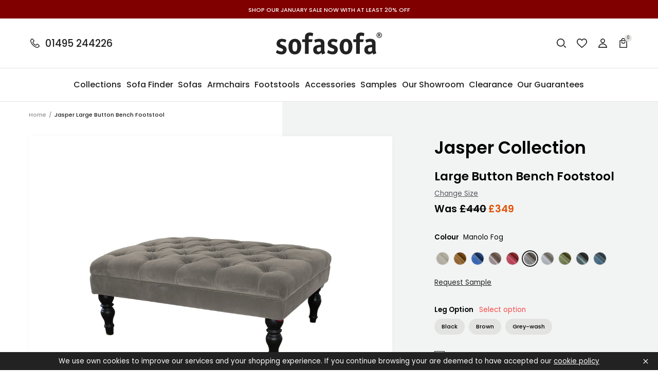

--- FILE ---
content_type: text/html; charset=utf-8
request_url: https://sofasofa.com/products/jasper-button-bench-footstool-manolo-fog
body_size: 66696
content:
<!doctype html>
<html class="no-js" lang="en">
  <head>
<script type="text/javascript">
	(function(clientId) {
		if(window["__adal_disable_" + clientId]) { return; }
		(function(windowAlias, documentAlias, trackerName) {
			if (!windowAlias[trackerName]) {
				windowAlias.GlobalAdalyserNamespace = windowAlias.GlobalAdalyserNamespace
						|| [];
				windowAlias.GlobalAdalyserNamespace.push(trackerName);
				windowAlias[trackerName] = function() {
					(windowAlias[trackerName].q = windowAlias[trackerName].q || []).push(arguments)
				};
				windowAlias[trackerName].q = windowAlias[trackerName].q || [];
				var nel = documentAlias.createElement("script"),
					fel = documentAlias.getElementsByTagName("script")[0];
				nel.async = 1;
				nel.src = "//c5.adalyser.com/adalyser.js?cid=" + clientId;
				fel.parentNode.insertBefore(nel, fel)
			}
		}(window, document, "adalyserTracker"));
		window.adalyserTracker("create", {
			campaignCookieTimeout: 15552000,
			conversionCookieTimeout: 604800,
			clientId: clientId,
			trafficSourceInternalReferrers: [
				"^(.*\\.)?sofasofa.*$"
			]
		});
		window.adalyserTracker("trackSession", "lce1");
	})("sofasofa");
</script>
    <script>
  // Set cookies
  function setCookie(name, value, days) {
    var expires = "";
    if (days) {
      var date = new Date();
      date.setTime(date.getTime() + (days * 24 * 60 * 60 * 1000));
      expires = "; expires=" + date.toUTCString();
    }
    document.cookie = name + "=" + (value || "") + expires + "; path=/";
  }

  // Set __adal_ca cookie
  setCookie("__adal_ca", "value", 365); // 365 days expiry
  // Set __adal_cw cookie
  setCookie("__adal_cw", Date.now(), 365); // 365 days expiry, using current timestamp
  // Set __adal_id cookie (you'll need to generate a unique ID for each device)
  setCookie("__adal_id", generateDeviceID(), 365); // 365 days expiry,

  // Function to generate device ID 
  function generateDeviceID() {
    // Generate and return a unique ID
    return "unique_device_id";
  }
</script>

    <!-- Facebook Domain Verification -->
   <meta name="facebook-domain-verification" content="qqbbr7nd4ex7re1n6bz0ngt90ka03w" />
    <meta name="google-site-verification" content="ubJIcKrlN50kyrf9TQnf2IRDBDP_prBax1BJa_DxcEg" />
    <!-- Google Tag Manager -->
<script>(function(w,d,s,l,i){w[l]=w[l]||[];w[l].push({'gtm.start':
new Date().getTime(),event:'gtm.js'});var f=d.getElementsByTagName(s)[0],
j=d.createElement(s),dl=l!='dataLayer'?'&l='+l:'';j.async=true;j.src=
'https://www.googletagmanager.com/gtm.js?id='+i+dl;f.parentNode.insertBefore(j,f);
})(window,document,'script','dataLayer','GTM-53WBKRH');</script>
<!-- End Google Tag Manager -->
    <meta charset="utf-8">
    <meta content="IE=edge" http-equiv="X-UA-Compatible">
    <meta content="width=device-width,initial-scale=1" name="viewport">
    <meta content="#59595c" name="theme-color">
    <meta name="google-site-verification" content="QIlALMRbUlMhnhgYXf8fdbamLiRWZwsKyzLFHA61FpM" />
    <link href="https://sofasofa.co.uk/products/jasper-button-bench-footstool-manolo-fog" rel="canonical">

    

    

    
      
<link href="//sofasofa.com/cdn/shop/files/favicon_72x.png?v=1613782939-72x72.png" rel="apple-touch-icon" sizes="72x72">
<link href="//sofasofa.com/cdn/shop/files/favicon_144x.png?v=1613782939-144x144.png" rel="apple-touch-icon" sizes="144x144">
<link href="//sofasofa.com/cdn/shop/files/favicon_196x.png?v=1613782939" sizes="196x196" rel="icon" type="image/png">
<link href="//sofasofa.com/cdn/shop/files/favicon_96x.png?v=1613782939" sizes="96x96" rel="icon" type="image/png">
<link href="//sofasofa.com/cdn/shop/files/favicon_32x.png?v=1613782939" sizes="32x32" rel="icon" type="image/png">
<link href="//sofasofa.com/cdn/shop/files/favicon_16x.png?v=1613782939" sizes="16x16" rel="icon" type="image/png">
<meta content="SofaSofa" name="application-name">
<meta content="#59595c" name="msapplication-TileColor">
<meta content="//sofasofa.com/cdn/shop/files/favicon_small.png?v=1613782939" name="msapplication-TileImage">

    

    


<title>Jasper Large Button Bench Footstool Manolo Fog
  

  

  

  

  
    &ndash; SofaSofa</title>


    
      <meta content="Pop your feet up and relax on the Jasper button bench footstool! Fully sprung, hand-buttoned design. Choice of three hardwood leg options. Fully upholstered in Manolo velvet-chenille fabric." name="description">
    

    

    
<style>
  :root {

    /**
     * Grid.
     */
    --grid-tiny: 320px;
    --grid-small: 576px;
    --grid-medium: 768px;
    --grid-large: 1024px;
    --grid-extralarge: 1100px;
    --grid-wide: 1328px;

    --num-cols: 12;

    /**
     * Spacing.
     */
    --spacing-3xs: 0.125rem;
    --spacing-2xs: 0.25rem;
    --spacing-xs: 0.5rem;
    --spacing-s: 0.75rem;
    --spacing-m: 1rem;
    --spacing-l: 1.5rem;
    --spacing-xl: 2rem;
    --spacing-2xl: 2.5rem;
    --spacing-3xl: 3rem;
    --spacing-4xl: 3.5rem;

    --gutter: 1rem;
    --checkout-gutter-s: var(--spacing-m);

    /**
     * Layers.
     */
    --layer-lower: -1;
    --layer-base: 0;
    --layer-flat: 1;
    --layer-raised: 2;
    --layer-sticky: 8;
    --layer-overlay: 12;
    --layer-temporary: 16;
    --layer-pop-out: 24;

    /**
     * Colors.
     */
    --color-primary: rgb(227, 82, 5);
    --color-secondary: rgb(220, 197, 156);
    --color-tertiary: rgb(165, 182, 198);
    --color-black: rgb(34, 34, 34);
    --color-grey: rgb(83, 86, 90);
    --color-maroon: rgb(128, 0, 0);

    --color-text-primary: var(--color-black);
    --color-text-secondary: var(--color-grey);
    --color-text-light: rgb(148, 148);
    --color-text-inverse: rgb(255, 255, 255);

    --color-background-dark: var(--color-black);
    --color-background-light: rgb(242, 244, 243);
    --color-background-white: rgb(255, 255, 255);
    --color-border-light: rgb(227, 227, 225);
    --color-border-dark: var(--color-black);

    --color-link: var(--color-text-primary);
    --color-link-hover: var(--color-text-primary);
    --color-button: var(--color-background-dark);
    --color-button-hover: var(--color-background-white);

    /**
     * Typography
     */
    --font: 'Poppins', sans-serif;

    --ms-minus-2: 11.11111px;
    --ms-minus-1: 13.33333px;
    --ms-0: 16px;
    --ms-1: 19.2px;
    --ms-2: 23.04px;
    --ms-3: 27.648px;
    --ms-4: 33.1776px;
    --ms-7: 57.33089px;

    --weight-book: 400;
    --weight-medium: 500;
    --weight-semibold: 600;
    --weight-bold: 700;

    --baseline: 1rem;
    --line-height-meta: 1.3;
    --line-height-body: 1.5;
    --line-height-caption: 1.79;
    --line-height-display: 1.4;
    --letter-spacing-body: 0.5px;
    --letter-spacing-display: 0;
    --letter-spacing-subtitle: 0;
    --letter-spacing-button: 1px;
    --letter-spacing-label: 0.5px;

    --scroll-margin: 55px;

    /**
     * Timings.
     */
    --timing-base: 0.4s;
  }

  @media screen and (min-width: 1024px) {
    :root {
      --scroll-margin: 64px;
    }
  }
</style>




  
<style>
  *,:after,:before,html{box-sizing:border-box;margin:0;padding:0}body,html{height:100%;font-family:var(--font);font-size:var(--ms-0);font-weight:var(--weight-book);-moz-osx-font-smoothing:grayscale;-webkit-font-smoothing:antialiased;line-height:var(--line-height-body);text-rendering:optimizeLegibility;-webkit-text-size-adjust:100%;-ms-text-size-adjust:100%;text-size-adjust:100%}main{display:block;width:100%}h1{font-size:var(--ms-3);margin:0 0 var(--spacing-xl)}a{background-color:transparent}button,input,select{-webkit-appearance:none;-moz-appearance:none;appearance:none;border-radius:0;background-color:transparent;color:#adadad;font-family:inherit;font-size:100%;line-height:1.15;margin:0;padding:0;border:0}a,button,input,label,select{font-family:inherit;-ms-touch-action:manipulation;touch-action:manipulation}.icon{display:inline-block;fill:currentColor;height:24px;vertical-align:middle;width:24px}svg circle,svg g,svg path{max-width:100%}.button{border:1px solid transparent}img,picture,video{margin:0;max-width:100%}.responsive-image__wrapper img{display:block;width:100%}.critical-hide{display:none}.critical-clear{opacity:0;transition:opacity .6s cubic-bezier(.785,.135,.15,.86)}.main-content .shopify-section{display:none}.main-content .shopify-section:first-child{display:inherit}.icon-fallback-text,.is-hidden,.visually-hidden{border:0;clip:rect(0 0 0 0);-webkit-clip-path:inset(100%);clip-path:inset(100%);height:1px;margin:-1px;overflow:hidden;padding:0;position:absolute;white-space:nowrap;width:1px}.text-center{text-align:center}.text-right{text-align:right}.container{margin:0 auto;max-width:1440px;padding:0 var(--gutter);width:100%}.section+.section{margin-top:var(--spacing-m)}.row{display:grid;gap:calc(var(--gutter)/ 2);grid-template-columns:repeat(var(--num-cols),1fr)}.row:last-child{margin-bottom:0}.row.no-margin{margin:0}.row.no-gap{gap:0}.row .col{min-height:1px;width:100%}.row .col.xs2{grid-column-end:span 2}.row .col.xs3{grid-column-end:span 3}.row .col.xs6{grid-column-end:span 6}.row .col.offset-xl1{display:none}.d1{font-size:var(--ms-3);font-weight:var(--weight-bold);letter-spacing:var(--letter-spacing-display);line-height:var(--line-height-display)}.h1,h1{font-size:var(--ms-3);font-weight:var(--weight-semibold);line-height:var(--line-height-display);margin:0 0 var(--spacing-xl)}.h2,h2{font-size:var(--ms-2);font-weight:var(--weight-semibold);line-height:var(--line-height-display);margin:0 0 var(--spacing-l)}.h3,h3{font-size:var(--ms-1);font-weight:var(--weight-semibold);line-height:var(--line-height-display);margin:0 0 var(--spacing-m)}.h6,h6{font-size:var(--ms-0);font-weight:var(--weight-medium);line-height:var(--line-height-display);margin:0 0 var(--spacing-m)}.subtitle-1{font-size:var(--ms-minus-1);font-weight:var(--weight-semibold);letter-spacing:var(--letter-spacing-subtitle)}.subtitle-2{font-size:var(--ms-minus-2);font-weight:var(--weight-semibold);letter-spacing:var(--letter-spacing-subtitle)}.body-1,p{font-size:var(--ms-minus-1);line-height:var(--line-height-body);margin:0 0 var(--spacing-l)}.body-3{font-size:var(--ms-minus-1);font-weight:var(--weight-medium);letter-spacing:var(--letter-spacing-body);margin:0 0 var(--spacing-l)}.body-1:last-child,.body-3:last-child,p:last-child{margin-bottom:0}.text-link,a{color:var(--color-link);text-decoration:none}.text-link{background:0 0;border:0;font:inherit;padding:0;text-decoration:underline}.caption{font-size:var(--ms-minus-2);line-height:var(--line-height-caption)}.label,.legend{font-size:var(--ms-minus-2);letter-spacing:var(--letter-spacing-label);line-height:var(--line-height-caption);text-transform:uppercase}@media (min-width:768px){.row .col.m6{grid-column-end:span 6}}@media (min-width:1024px){.container{padding:0 var(--spacing-4xl)}.d1{font-size:var(--ms-7)}.h1,h1{font-size:var(--ms-4)}.h2,h2{font-size:var(--ms-3)}.h3,h3{font-size:var(--ms-2)}.h6,h6{font-size:var(--ms-1)}.subtitle-1{font-size:var(--ms-0)}.subtitle-2{font-size:var(--ms-minus-1)}.body-1,p{font-size:var(--ms-0)}.body-3{font-size:var(--ms-0);letter-spacing:0}}@media (min-width:1024px){.row .col.l12{grid-column-end:span 12}}@media (min-width:1100px){.row .col.xl10{grid-column-end:span 10}.row .col.offset-xl1{display:block}}
</style>



  
<style>
  .skip-links{position:fixed}.announcement-banner{background-color:var(--color-maroon);color:var(--color-text-inverse);display:flex;justify-content:center;padding:var(--spacing-3xs) 0;position:relative;text-align:center}.announcement-banner__text{color:var(--color-text-inverse);margin:0}.announcement-banner__link{text-decoration:none}@media screen and (min-width:1024px){.announcement-banner{padding:calc(var(--spacing-2xs) + 2px) 0}}.site-header{background-color:var(--color-background-white);border-bottom:1px solid var(--color-border-light)}.site-header__masthead{align-items:center;display:flex;height:55px;justify-content:space-between;position:relative;width:100%}.site-header__hamburger{align-items:center;display:flex}.site-header__phone-icon{display:block;height:24px;position:relative;width:24px}.site-header__phone-icon .icon{left:0;position:absolute;top:0}.site-header__phone-icon .icon--filled{opacity:0}.site-header__phone-number{display:none;font-weight:var(--weight-medium) l}.site-header__brand{display:flex;flex:1;justify-content:center;left:50%;position:absolute;top:50%;transform:translate(-50%,-50%)}.site-header__logo{margin-bottom:0}.site-header__logo-link{color:var(--color-text-primary);display:block;height:23px;width:112px}.site-header__logo .site-logo{display:block;width:100%}.site-header__icons{align-items:center;display:flex}.site-header__badge{align-items:center;background-color:var(--color-border-light);border-radius:100%;color:var(--color-text-primary);display:flex;font-size:8px;height:14px;justify-content:center;line-height:var(--baseline);margin-right:0;padding:0;position:absolute;right:-5px;top:-5px;width:14px}.site-header__navigation{display:none}.site-header__icon{color:var(--color-text-primary);position:relative}.site-header__icon:not(:last-child){margin-right:var(--spacing-s)}.site-header__icon.site-header__icon--search,.site-header__icon.site-header__icon--wishlist{display:none}.site-header__icon .icon--filled{display:none}.search-bar{display:none}@media screen and (min-width:1024px){.site-header__masthead{height:96px}.site-header__phone{align-items:center;display:flex}.site-header__phone-number{display:inherit;line-height:var(--baseline);margin-bottom:0;padding-left:var(--spacing-xs)}.site-header__logo-link{height:43px;width:206px}.site-header__navigation{border-top:1px solid var(--color-border-light);display:block}.site-header__icon.site-header__icon--hamburger{display:none}.site-header__icon:not(:last-child){margin-right:var(--spacing-m)}.site-header__icon.site-header__icon--search,.site-header__icon.site-header__icon--wishlist{display:block}.search-bar{display:block;opacity:0;pointer-events:none;position:absolute;right:0;top:0;width:225px}.predictive-search-bar__form{max-height:48px}}.hamburger{height:24px;position:relative;width:38px}.hamburger__part{background-color:var(--color-text-primary);height:2px;left:0;position:absolute}.hamburger__part.hamburger__part--one{top:4px;width:14px}.hamburger__part.hamburger__part--two{top:9px;width:12px}.hamburger__part.hamburger__part--three{top:14px;width:14px}.hamburger__part.hamburger__part--four{top:19px;width:18px}.hamburger .icon{position:absolute;right:0;top:0}.site-navigation{align-items:center;display:inline-flex;justify-content:space-between;list-style-type:none;margin:0;padding:0;width:100%}.site-navigation__list-item{flex:1 0 auto;margin:0;padding:0}.site-navigation__link{background:0 0;border:0;color:var(--color-text-primary);display:block;line-height:var(--baseline);margin-bottom:0;padding:0;position:relative;width:100%}.site-navigation__placement{opacity:0;padding:var(--spacing-l) 0;pointer-events:none;white-space:nowrap}.site-navigation__text{align-items:center;display:flex;height:100%;left:50%;pointer-events:none;position:absolute;top:0;transform:translateX(-50%);white-space:nowrap}@media screen and (min-width:1100px){.site-navigation{margin-left:calc(-1 * var(--spacing-m));margin-right:calc(-1 * var(--spacing-m));width:calc(100% + (2 * var(--spacing-m)))}}@media screen and (min-width:1328px){.site-navigation{margin-left:calc(-1 * var(--spacing-l));margin-right:calc(-1 * var(--spacing-l));width:calc(100% + (2 * var(--spacing-l)))}}
</style>





    










<meta content="SofaSofa" property="og:site_name">
<meta content="https://sofasofa.co.uk/products/jasper-button-bench-footstool-manolo-fog" property="og:url">
<meta content="Jasper | Large Button Bench Footstool | Manolo Fog" property="og:title">
<meta content="product" property="og:type">
<meta content="Pop your feet up and relax on the Jasper button bench footstool! Fully sprung, hand-buttoned design. Choice of three hardwood leg options. Fully upholstered in Manolo velvet-chenille fabric." property="og:description">


  

  <meta content="instock" property="product:availability">
  <meta content="349" property="product:price:amount">
  <meta content="GBP" property="product:price:currency">



    
      <meta content="http://sofasofa.com/cdn/shop/files/MORBP7_7e8f4028-2a37-490d-bdbb-0c92b9bd7169.jpg?v=1735152609" property="og:image">
      <meta content="https://sofasofa.com/cdn/shop/files/MORBP7_7e8f4028-2a37-490d-bdbb-0c92b9bd7169.jpg?v=1735152609" property="og:image:secure_url">
      <meta content="4275" property="og:image:width">
      <meta content="2850" property="og:image:height">
      <meta content="Jasper | Large Button Bench Footstool | Manolo Fog" property="og:image:alt">
    
  

<meta content="@_SofaSofa" name="twitter:site">
<meta content="summary_large_image" name="twitter:card">
<meta content="Jasper | Large Button Bench Footstool | Manolo Fog" name="twitter:title">
<meta content="Pop your feet up and relax on the Jasper button bench footstool! Fully sprung, hand-buttoned design. Choice of three hardwood leg options. Fully upholstered in Manolo velvet-chenille fabric." name="twitter:description">

    
<script>
  document.documentElement.className = document.documentElement.className.replace('no-js', '');

  window.theme = {
    collection: {
      productsPerPage: 24,
      currentTags: [
        
      ]
    },
    customer: {
      email: false,
      id: false,
      name: false,
      tags: false,
    },
    moneyFormat: "£{{amount_no_decimals}}",
    page: {
      handle: "jasper-button-bench-footstool-manolo-fog",
      title: "Jasper | Large Button Bench Footstool | Manolo Fog",
      type: "product",
    },
    settings: {
      colourFilters: ["Blues","Greys","Browns","Pinks","Greens","Oranges","Reds","Purples","Yellows","Blacks","Neutrals","Beiges"],
      dimensionFilters: ["seat_depth","seat_length","sofa_length","sofa_depth","sofa_height"],
      hideDiscount: false,
      hitachiFinance: true,
      materialProtections: ["fabric-protection","leather-protection"],
      noProtection: "No protection",
      withProtection: "With protection",
    },
    storefrontApiVersion: "2023-07",
    
      store: {
        shopName: "SofaSofa",
        storeCode: "GB",
        storeName: "United Kingdom",
        url: "sofasofa.myshopify.com",
      },
    
    strings: {
      account: {
        loggedIn: "Logged in",
        registered: "Account registered",
        delete: "Delete Address",
        deleteYes: "Yes, delete",
      },
      carousels: {
        slide: {
          previous: "Previous slide",
          next: "Next slide",
          first: "This is the first slide",
          last: "This is the last slide",
          pagination: "Go to slide {{index}}",
        },
        image: {
          previous: "Previous image slide",
          next: "Next image slide",
          first: "This is the first image slide",
          last: "This is the last image slide",
          pagination: "Go to image slide {{index}}",
        },
        product: {
          previous: "Previous product slide",
          next: "Next product slide",
          first: "This is the first product slide",
          last: "This is the last product slide",
          pagination: "Go to product slide {{index}}",
        }
      },
      cart: {
        general: {
          title: "My Basket",
          empty: "Your basket is currently empty.",
          continueBrowsing: "Continue browsing",
          changeAtCart: "This can be changed before checkout",
          remove: "Remove",
          review: "Review \u0026amp; Checkout",
          checkout: "Go to checkout",
        },
        label: {
          colour: "Colour",
          free: "Free",
          product: "Product",
          quantity: "Quantity",
          incrementQuantity: "Increment quantity",
          decrementQuantity: "Decrement quantity",
          regular_price: "Was",
          sale_price: "Now",
          total: "Total",
        },
        errors: {
          materialProtection: "There was an error, please refresh, an additional product may have been added",
          general: "There was an error, please try refreshing",
          quantity: "Quantity has been updated but there was an error, please refresh",
          remove: "Product has been removed but there was an error, please refresh",
        },
        materialProtection: {
          includes: "Includes %material% protection",
          ariaLabelPrompt: "Add material protection? Press enter again to proceed anyway"
        },
        deliveryCost: {
          show: "Show delivery cost information",
          hide: "Hide delivery cost information",
          to: "Delivery to %postcode%:",
        },
        fabricSamples: {
          title: "Fabric Sample Pack",
          sample: "Sample",
        },
      },
      collections: {
        filterPrice: "Price",
        quickAdd: "Open Quick add",
        viewProduct: "View product",
        sorting: {
          manual: "Featured",
          priceAscending: "Price Ascending",
          priceDescending: "Price Descending",
        },
        rangeSlider: {
          disabled: "Form disabled as there are no valid alternative values",
        },
        fabricSamples: {
          removeSampleFromQueue: "Remove sample from queue",
          addSampleToQueue: "Add sample to queue",
          remove: "Remove",
          inCart: "Remove sample from cart",
          queueFull: "You can not add any more samples to the queue",
          queueFullShort: "Queue full",
        },
      },
      materialProtection: {
        title: "%material% Protection",
        add: "Add %material% protection",
        moreInformation: "More information",
        content: "\u003cp class=\"body-2\"\u003eAvailable on all our fabric and leather designs. Our stain protection treatment will be applied to your fabric or leather furniture prior to delivery to your home. The treatment creates an invisible, odourless protective layer which will greatly reduce the chance of spills becoming permanent stains.\u003c\/p\u003e\u003cp class=\"body-2\"\u003eIncludes a free cleaning kit with every material protection order on sofas or chairs.\u003c\/p\u003e",
        accept: "Add %material% Protection",
        decline: "No Thank You",
      },
      newsletterForm: {
        notification: "Thank you for subscribing",
      },
      products: {
        zoomIn: "Zoom In",
        zoomOut: "Zoom Out",
        collection: "Collection",
        prompt: "Select option",
        promptPlural: "Select options",
        soldOut: "Sold Out",
        addToCart: "Add to Basket",
        addingToCart: "Adding to Basket",
        addedToCart: "Added to Basket",
        giftCard: {
          denominations: "Denominations",
        },
      },
      productPrice: {
        fromText:  "Translation missing: en.products.product.from_text_html",
        regularPrice: "Was",
        soldOut: "Sold Out",
      },
      video: {
        play: "Translation missing: en.general.accessibility.play_video",
        pause: "Translation missing: en.general.accessibility.pause_video",
      },
      wishlist: {
        add: "Add to wishlist",
      },
      zendesk: {
        windowTitle: "SofaSofa Live Chat",
        offlineGreeting: "We are currently offline. Please leave us a message.",
        unreadMessages: "You have unread chat messages",
      },
    },
  };
</script>


    <!-- content_for_header START -->
    <script>window.performance && window.performance.mark && window.performance.mark('shopify.content_for_header.start');</script><meta name="facebook-domain-verification" content="jgqi2j2hfbjdf2dkeuo5ab1tnzmwud">
<meta id="shopify-digital-wallet" name="shopify-digital-wallet" content="/34681585797/digital_wallets/dialog">
<meta name="shopify-checkout-api-token" content="9f18a301ee3731a9cacc7a4bcc3f7a8d">
<link rel="alternate" type="application/json+oembed" href="https://sofasofa.co.uk/products/jasper-button-bench-footstool-manolo-fog.oembed">
<script async="async" src="/checkouts/internal/preloads.js?locale=en-GB"></script>
<link rel="preconnect" href="https://shop.app" crossorigin="anonymous">
<script async="async" src="https://shop.app/checkouts/internal/preloads.js?locale=en-GB&shop_id=34681585797" crossorigin="anonymous"></script>
<script id="apple-pay-shop-capabilities" type="application/json">{"shopId":34681585797,"countryCode":"GB","currencyCode":"GBP","merchantCapabilities":["supports3DS"],"merchantId":"gid:\/\/shopify\/Shop\/34681585797","merchantName":"SofaSofa","requiredBillingContactFields":["postalAddress","email","phone"],"requiredShippingContactFields":["postalAddress","email","phone"],"shippingType":"shipping","supportedNetworks":["visa","maestro","masterCard","discover","elo"],"total":{"type":"pending","label":"SofaSofa","amount":"1.00"},"shopifyPaymentsEnabled":true,"supportsSubscriptions":true}</script>
<script id="shopify-features" type="application/json">{"accessToken":"9f18a301ee3731a9cacc7a4bcc3f7a8d","betas":["rich-media-storefront-analytics"],"domain":"sofasofa.com","predictiveSearch":true,"shopId":34681585797,"locale":"en"}</script>
<script>var Shopify = Shopify || {};
Shopify.shop = "sofasofa.myshopify.com";
Shopify.locale = "en";
Shopify.currency = {"active":"GBP","rate":"1.0"};
Shopify.country = "GB";
Shopify.theme = {"name":"30\/05 Theme with Checkout Extensibility ","id":122740179077,"schema_name":"SofaSofa Frame","schema_version":"0.1.0","theme_store_id":null,"role":"main"};
Shopify.theme.handle = "null";
Shopify.theme.style = {"id":null,"handle":null};
Shopify.cdnHost = "sofasofa.com/cdn";
Shopify.routes = Shopify.routes || {};
Shopify.routes.root = "/";</script>
<script type="module">!function(o){(o.Shopify=o.Shopify||{}).modules=!0}(window);</script>
<script>!function(o){function n(){var o=[];function n(){o.push(Array.prototype.slice.apply(arguments))}return n.q=o,n}var t=o.Shopify=o.Shopify||{};t.loadFeatures=n(),t.autoloadFeatures=n()}(window);</script>
<script>
  window.ShopifyPay = window.ShopifyPay || {};
  window.ShopifyPay.apiHost = "shop.app\/pay";
  window.ShopifyPay.redirectState = null;
</script>
<script id="shop-js-analytics" type="application/json">{"pageType":"product"}</script>
<script defer="defer" async type="module" src="//sofasofa.com/cdn/shopifycloud/shop-js/modules/v2/client.init-shop-cart-sync_C5BV16lS.en.esm.js"></script>
<script defer="defer" async type="module" src="//sofasofa.com/cdn/shopifycloud/shop-js/modules/v2/chunk.common_CygWptCX.esm.js"></script>
<script type="module">
  await import("//sofasofa.com/cdn/shopifycloud/shop-js/modules/v2/client.init-shop-cart-sync_C5BV16lS.en.esm.js");
await import("//sofasofa.com/cdn/shopifycloud/shop-js/modules/v2/chunk.common_CygWptCX.esm.js");

  window.Shopify.SignInWithShop?.initShopCartSync?.({"fedCMEnabled":true,"windoidEnabled":true});

</script>
<script>
  window.Shopify = window.Shopify || {};
  if (!window.Shopify.featureAssets) window.Shopify.featureAssets = {};
  window.Shopify.featureAssets['shop-js'] = {"shop-cart-sync":["modules/v2/client.shop-cart-sync_ZFArdW7E.en.esm.js","modules/v2/chunk.common_CygWptCX.esm.js"],"init-fed-cm":["modules/v2/client.init-fed-cm_CmiC4vf6.en.esm.js","modules/v2/chunk.common_CygWptCX.esm.js"],"shop-button":["modules/v2/client.shop-button_tlx5R9nI.en.esm.js","modules/v2/chunk.common_CygWptCX.esm.js"],"shop-cash-offers":["modules/v2/client.shop-cash-offers_DOA2yAJr.en.esm.js","modules/v2/chunk.common_CygWptCX.esm.js","modules/v2/chunk.modal_D71HUcav.esm.js"],"init-windoid":["modules/v2/client.init-windoid_sURxWdc1.en.esm.js","modules/v2/chunk.common_CygWptCX.esm.js"],"shop-toast-manager":["modules/v2/client.shop-toast-manager_ClPi3nE9.en.esm.js","modules/v2/chunk.common_CygWptCX.esm.js"],"init-shop-email-lookup-coordinator":["modules/v2/client.init-shop-email-lookup-coordinator_B8hsDcYM.en.esm.js","modules/v2/chunk.common_CygWptCX.esm.js"],"init-shop-cart-sync":["modules/v2/client.init-shop-cart-sync_C5BV16lS.en.esm.js","modules/v2/chunk.common_CygWptCX.esm.js"],"avatar":["modules/v2/client.avatar_BTnouDA3.en.esm.js"],"pay-button":["modules/v2/client.pay-button_FdsNuTd3.en.esm.js","modules/v2/chunk.common_CygWptCX.esm.js"],"init-customer-accounts":["modules/v2/client.init-customer-accounts_DxDtT_ad.en.esm.js","modules/v2/client.shop-login-button_C5VAVYt1.en.esm.js","modules/v2/chunk.common_CygWptCX.esm.js","modules/v2/chunk.modal_D71HUcav.esm.js"],"init-shop-for-new-customer-accounts":["modules/v2/client.init-shop-for-new-customer-accounts_ChsxoAhi.en.esm.js","modules/v2/client.shop-login-button_C5VAVYt1.en.esm.js","modules/v2/chunk.common_CygWptCX.esm.js","modules/v2/chunk.modal_D71HUcav.esm.js"],"shop-login-button":["modules/v2/client.shop-login-button_C5VAVYt1.en.esm.js","modules/v2/chunk.common_CygWptCX.esm.js","modules/v2/chunk.modal_D71HUcav.esm.js"],"init-customer-accounts-sign-up":["modules/v2/client.init-customer-accounts-sign-up_CPSyQ0Tj.en.esm.js","modules/v2/client.shop-login-button_C5VAVYt1.en.esm.js","modules/v2/chunk.common_CygWptCX.esm.js","modules/v2/chunk.modal_D71HUcav.esm.js"],"shop-follow-button":["modules/v2/client.shop-follow-button_Cva4Ekp9.en.esm.js","modules/v2/chunk.common_CygWptCX.esm.js","modules/v2/chunk.modal_D71HUcav.esm.js"],"checkout-modal":["modules/v2/client.checkout-modal_BPM8l0SH.en.esm.js","modules/v2/chunk.common_CygWptCX.esm.js","modules/v2/chunk.modal_D71HUcav.esm.js"],"lead-capture":["modules/v2/client.lead-capture_Bi8yE_yS.en.esm.js","modules/v2/chunk.common_CygWptCX.esm.js","modules/v2/chunk.modal_D71HUcav.esm.js"],"shop-login":["modules/v2/client.shop-login_D6lNrXab.en.esm.js","modules/v2/chunk.common_CygWptCX.esm.js","modules/v2/chunk.modal_D71HUcav.esm.js"],"payment-terms":["modules/v2/client.payment-terms_CZxnsJam.en.esm.js","modules/v2/chunk.common_CygWptCX.esm.js","modules/v2/chunk.modal_D71HUcav.esm.js"]};
</script>
<script>(function() {
  var isLoaded = false;
  function asyncLoad() {
    if (isLoaded) return;
    isLoaded = true;
    var urls = ["https:\/\/formbuilder.hulkapps.com\/skeletopapp.js?shop=sofasofa.myshopify.com","https:\/\/shopify.covet.pics\/covet-pics-widget-inject.js?shop=sofasofa.myshopify.com","\/\/cdn.shopify.com\/s\/files\/1\/0346\/8158\/5797\/t\/2\/assets\/ssw-empty.js?14236\u0026shop=sofasofa.myshopify.com","\/\/app.directededge.com\/minicart\/tag?shop=sofasofa.myshopify.com","\/\/app.directededge.com\/minicart\/tag?shop=sofasofa.myshopify.com","\/\/app.directededge.com\/assets\/email_cart_updater.js?shop=sofasofa.myshopify.com","\/\/app.directededge.com\/assets\/email_cart_updater.js?shop=sofasofa.myshopify.com","https:\/\/js.klevu.com\/klevu-js-v1\/js\/klevuScript.js?klevuapi=klevu-158869424815412100\u0026lang=en\u0026shop=sofasofa.myshopify.com","https:\/\/chimpstatic.com\/mcjs-connected\/js\/users\/9f25bebe33668b5fa453b16bd\/f276037c780dd0e6e0323a6b8.js?shop=sofasofa.myshopify.com"];
    for (var i = 0; i < urls.length; i++) {
      var s = document.createElement('script');
      s.type = 'text/javascript';
      s.async = true;
      s.src = urls[i];
      var x = document.getElementsByTagName('script')[0];
      x.parentNode.insertBefore(s, x);
    }
  };
  if(window.attachEvent) {
    window.attachEvent('onload', asyncLoad);
  } else {
    window.addEventListener('load', asyncLoad, false);
  }
})();</script>
<script id="__st">var __st={"a":34681585797,"offset":0,"reqid":"4b2fa9d2-7d88-4e36-acbc-e0632284db73-1768792709","pageurl":"sofasofa.com\/products\/jasper-button-bench-footstool-manolo-fog","u":"e687ecae2f1f","p":"product","rtyp":"product","rid":6820850598021};</script>
<script>window.ShopifyPaypalV4VisibilityTracking = true;</script>
<script id="captcha-bootstrap">!function(){'use strict';const t='contact',e='account',n='new_comment',o=[[t,t],['blogs',n],['comments',n],[t,'customer']],c=[[e,'customer_login'],[e,'guest_login'],[e,'recover_customer_password'],[e,'create_customer']],r=t=>t.map((([t,e])=>`form[action*='/${t}']:not([data-nocaptcha='true']) input[name='form_type'][value='${e}']`)).join(','),a=t=>()=>t?[...document.querySelectorAll(t)].map((t=>t.form)):[];function s(){const t=[...o],e=r(t);return a(e)}const i='password',u='form_key',d=['recaptcha-v3-token','g-recaptcha-response','h-captcha-response',i],f=()=>{try{return window.sessionStorage}catch{return}},m='__shopify_v',_=t=>t.elements[u];function p(t,e,n=!1){try{const o=window.sessionStorage,c=JSON.parse(o.getItem(e)),{data:r}=function(t){const{data:e,action:n}=t;return t[m]||n?{data:e,action:n}:{data:t,action:n}}(c);for(const[e,n]of Object.entries(r))t.elements[e]&&(t.elements[e].value=n);n&&o.removeItem(e)}catch(o){console.error('form repopulation failed',{error:o})}}const l='form_type',E='cptcha';function T(t){t.dataset[E]=!0}const w=window,h=w.document,L='Shopify',v='ce_forms',y='captcha';let A=!1;((t,e)=>{const n=(g='f06e6c50-85a8-45c8-87d0-21a2b65856fe',I='https://cdn.shopify.com/shopifycloud/storefront-forms-hcaptcha/ce_storefront_forms_captcha_hcaptcha.v1.5.2.iife.js',D={infoText:'Protected by hCaptcha',privacyText:'Privacy',termsText:'Terms'},(t,e,n)=>{const o=w[L][v],c=o.bindForm;if(c)return c(t,g,e,D).then(n);var r;o.q.push([[t,g,e,D],n]),r=I,A||(h.body.append(Object.assign(h.createElement('script'),{id:'captcha-provider',async:!0,src:r})),A=!0)});var g,I,D;w[L]=w[L]||{},w[L][v]=w[L][v]||{},w[L][v].q=[],w[L][y]=w[L][y]||{},w[L][y].protect=function(t,e){n(t,void 0,e),T(t)},Object.freeze(w[L][y]),function(t,e,n,w,h,L){const[v,y,A,g]=function(t,e,n){const i=e?o:[],u=t?c:[],d=[...i,...u],f=r(d),m=r(i),_=r(d.filter((([t,e])=>n.includes(e))));return[a(f),a(m),a(_),s()]}(w,h,L),I=t=>{const e=t.target;return e instanceof HTMLFormElement?e:e&&e.form},D=t=>v().includes(t);t.addEventListener('submit',(t=>{const e=I(t);if(!e)return;const n=D(e)&&!e.dataset.hcaptchaBound&&!e.dataset.recaptchaBound,o=_(e),c=g().includes(e)&&(!o||!o.value);(n||c)&&t.preventDefault(),c&&!n&&(function(t){try{if(!f())return;!function(t){const e=f();if(!e)return;const n=_(t);if(!n)return;const o=n.value;o&&e.removeItem(o)}(t);const e=Array.from(Array(32),(()=>Math.random().toString(36)[2])).join('');!function(t,e){_(t)||t.append(Object.assign(document.createElement('input'),{type:'hidden',name:u})),t.elements[u].value=e}(t,e),function(t,e){const n=f();if(!n)return;const o=[...t.querySelectorAll(`input[type='${i}']`)].map((({name:t})=>t)),c=[...d,...o],r={};for(const[a,s]of new FormData(t).entries())c.includes(a)||(r[a]=s);n.setItem(e,JSON.stringify({[m]:1,action:t.action,data:r}))}(t,e)}catch(e){console.error('failed to persist form',e)}}(e),e.submit())}));const S=(t,e)=>{t&&!t.dataset[E]&&(n(t,e.some((e=>e===t))),T(t))};for(const o of['focusin','change'])t.addEventListener(o,(t=>{const e=I(t);D(e)&&S(e,y())}));const B=e.get('form_key'),M=e.get(l),P=B&&M;t.addEventListener('DOMContentLoaded',(()=>{const t=y();if(P)for(const e of t)e.elements[l].value===M&&p(e,B);[...new Set([...A(),...v().filter((t=>'true'===t.dataset.shopifyCaptcha))])].forEach((e=>S(e,t)))}))}(h,new URLSearchParams(w.location.search),n,t,e,['guest_login'])})(!0,!0)}();</script>
<script integrity="sha256-4kQ18oKyAcykRKYeNunJcIwy7WH5gtpwJnB7kiuLZ1E=" data-source-attribution="shopify.loadfeatures" defer="defer" src="//sofasofa.com/cdn/shopifycloud/storefront/assets/storefront/load_feature-a0a9edcb.js" crossorigin="anonymous"></script>
<script crossorigin="anonymous" defer="defer" src="//sofasofa.com/cdn/shopifycloud/storefront/assets/shopify_pay/storefront-65b4c6d7.js?v=20250812"></script>
<script data-source-attribution="shopify.dynamic_checkout.dynamic.init">var Shopify=Shopify||{};Shopify.PaymentButton=Shopify.PaymentButton||{isStorefrontPortableWallets:!0,init:function(){window.Shopify.PaymentButton.init=function(){};var t=document.createElement("script");t.src="https://sofasofa.com/cdn/shopifycloud/portable-wallets/latest/portable-wallets.en.js",t.type="module",document.head.appendChild(t)}};
</script>
<script data-source-attribution="shopify.dynamic_checkout.buyer_consent">
  function portableWalletsHideBuyerConsent(e){var t=document.getElementById("shopify-buyer-consent"),n=document.getElementById("shopify-subscription-policy-button");t&&n&&(t.classList.add("hidden"),t.setAttribute("aria-hidden","true"),n.removeEventListener("click",e))}function portableWalletsShowBuyerConsent(e){var t=document.getElementById("shopify-buyer-consent"),n=document.getElementById("shopify-subscription-policy-button");t&&n&&(t.classList.remove("hidden"),t.removeAttribute("aria-hidden"),n.addEventListener("click",e))}window.Shopify?.PaymentButton&&(window.Shopify.PaymentButton.hideBuyerConsent=portableWalletsHideBuyerConsent,window.Shopify.PaymentButton.showBuyerConsent=portableWalletsShowBuyerConsent);
</script>
<script data-source-attribution="shopify.dynamic_checkout.cart.bootstrap">document.addEventListener("DOMContentLoaded",(function(){function t(){return document.querySelector("shopify-accelerated-checkout-cart, shopify-accelerated-checkout")}if(t())Shopify.PaymentButton.init();else{new MutationObserver((function(e,n){t()&&(Shopify.PaymentButton.init(),n.disconnect())})).observe(document.body,{childList:!0,subtree:!0})}}));
</script>
<link id="shopify-accelerated-checkout-styles" rel="stylesheet" media="screen" href="https://sofasofa.com/cdn/shopifycloud/portable-wallets/latest/accelerated-checkout-backwards-compat.css" crossorigin="anonymous">
<style id="shopify-accelerated-checkout-cart">
        #shopify-buyer-consent {
  margin-top: 1em;
  display: inline-block;
  width: 100%;
}

#shopify-buyer-consent.hidden {
  display: none;
}

#shopify-subscription-policy-button {
  background: none;
  border: none;
  padding: 0;
  text-decoration: underline;
  font-size: inherit;
  cursor: pointer;
}

#shopify-subscription-policy-button::before {
  box-shadow: none;
}

      </style>

<script>window.performance && window.performance.mark && window.performance.mark('shopify.content_for_header.end');</script>
    <!-- content_for_header END -->

    <script type="text/javascript">
  window.zESettings = {
    webWidget: {
      position: { horizontal: 'left', vertical: 'bottom' }
    }
  };
</script>
    
    
<script
  async
  src="//widget.trustpilot.com/bootstrap/v5/tp.widget.bootstrap.min.js"
  type="text/javascript"
></script>

    

    
      <!-- START: 66604235 pixels, are aggregated in consenTag container -->

      <script src="https://consentag.eu/public/3.0.1/consenTag.js"></script>
      <script type="text/javascript">
          consenTag.init({
              containerId: "66604174",
              silentMode: true
          }, true);
      </script>

      <!-- END: 66604235 pixels, are aggregated in consenTag container -->
    


    <!-- Facebook Pixel Code -->

<script>

!function(f,b,e,v,n,t,s)

{if(f.fbq)return;n=f.fbq=function(){n.callMethod?

n.callMethod.apply(n,arguments):n.queue.push(arguments)};

if(!f._fbq)f._fbq=n;n.push=n;n.loaded=!0;n.version='2.0';

n.queue=[];t=b.createElement(e);t.async=!0;

t.src=v;s=b.getElementsByTagName(e)[0];

s.parentNode.insertBefore(t,s)}(window,document,'script',

'https://connect.facebook.net/en_US/fbevents.js');


fbq('init', '988116312275831'); 

fbq('track', 'PageView');

</script>



<!-- End Facebook Pixel Code -->


  <link href="https://monorail-edge.shopifysvc.com" rel="dns-prefetch">
<script>(function(){if ("sendBeacon" in navigator && "performance" in window) {try {var session_token_from_headers = performance.getEntriesByType('navigation')[0].serverTiming.find(x => x.name == '_s').description;} catch {var session_token_from_headers = undefined;}var session_cookie_matches = document.cookie.match(/_shopify_s=([^;]*)/);var session_token_from_cookie = session_cookie_matches && session_cookie_matches.length === 2 ? session_cookie_matches[1] : "";var session_token = session_token_from_headers || session_token_from_cookie || "";function handle_abandonment_event(e) {var entries = performance.getEntries().filter(function(entry) {return /monorail-edge.shopifysvc.com/.test(entry.name);});if (!window.abandonment_tracked && entries.length === 0) {window.abandonment_tracked = true;var currentMs = Date.now();var navigation_start = performance.timing.navigationStart;var payload = {shop_id: 34681585797,url: window.location.href,navigation_start,duration: currentMs - navigation_start,session_token,page_type: "product"};window.navigator.sendBeacon("https://monorail-edge.shopifysvc.com/v1/produce", JSON.stringify({schema_id: "online_store_buyer_site_abandonment/1.1",payload: payload,metadata: {event_created_at_ms: currentMs,event_sent_at_ms: currentMs}}));}}window.addEventListener('pagehide', handle_abandonment_event);}}());</script>
<script id="web-pixels-manager-setup">(function e(e,d,r,n,o){if(void 0===o&&(o={}),!Boolean(null===(a=null===(i=window.Shopify)||void 0===i?void 0:i.analytics)||void 0===a?void 0:a.replayQueue)){var i,a;window.Shopify=window.Shopify||{};var t=window.Shopify;t.analytics=t.analytics||{};var s=t.analytics;s.replayQueue=[],s.publish=function(e,d,r){return s.replayQueue.push([e,d,r]),!0};try{self.performance.mark("wpm:start")}catch(e){}var l=function(){var e={modern:/Edge?\/(1{2}[4-9]|1[2-9]\d|[2-9]\d{2}|\d{4,})\.\d+(\.\d+|)|Firefox\/(1{2}[4-9]|1[2-9]\d|[2-9]\d{2}|\d{4,})\.\d+(\.\d+|)|Chrom(ium|e)\/(9{2}|\d{3,})\.\d+(\.\d+|)|(Maci|X1{2}).+ Version\/(15\.\d+|(1[6-9]|[2-9]\d|\d{3,})\.\d+)([,.]\d+|)( \(\w+\)|)( Mobile\/\w+|) Safari\/|Chrome.+OPR\/(9{2}|\d{3,})\.\d+\.\d+|(CPU[ +]OS|iPhone[ +]OS|CPU[ +]iPhone|CPU IPhone OS|CPU iPad OS)[ +]+(15[._]\d+|(1[6-9]|[2-9]\d|\d{3,})[._]\d+)([._]\d+|)|Android:?[ /-](13[3-9]|1[4-9]\d|[2-9]\d{2}|\d{4,})(\.\d+|)(\.\d+|)|Android.+Firefox\/(13[5-9]|1[4-9]\d|[2-9]\d{2}|\d{4,})\.\d+(\.\d+|)|Android.+Chrom(ium|e)\/(13[3-9]|1[4-9]\d|[2-9]\d{2}|\d{4,})\.\d+(\.\d+|)|SamsungBrowser\/([2-9]\d|\d{3,})\.\d+/,legacy:/Edge?\/(1[6-9]|[2-9]\d|\d{3,})\.\d+(\.\d+|)|Firefox\/(5[4-9]|[6-9]\d|\d{3,})\.\d+(\.\d+|)|Chrom(ium|e)\/(5[1-9]|[6-9]\d|\d{3,})\.\d+(\.\d+|)([\d.]+$|.*Safari\/(?![\d.]+ Edge\/[\d.]+$))|(Maci|X1{2}).+ Version\/(10\.\d+|(1[1-9]|[2-9]\d|\d{3,})\.\d+)([,.]\d+|)( \(\w+\)|)( Mobile\/\w+|) Safari\/|Chrome.+OPR\/(3[89]|[4-9]\d|\d{3,})\.\d+\.\d+|(CPU[ +]OS|iPhone[ +]OS|CPU[ +]iPhone|CPU IPhone OS|CPU iPad OS)[ +]+(10[._]\d+|(1[1-9]|[2-9]\d|\d{3,})[._]\d+)([._]\d+|)|Android:?[ /-](13[3-9]|1[4-9]\d|[2-9]\d{2}|\d{4,})(\.\d+|)(\.\d+|)|Mobile Safari.+OPR\/([89]\d|\d{3,})\.\d+\.\d+|Android.+Firefox\/(13[5-9]|1[4-9]\d|[2-9]\d{2}|\d{4,})\.\d+(\.\d+|)|Android.+Chrom(ium|e)\/(13[3-9]|1[4-9]\d|[2-9]\d{2}|\d{4,})\.\d+(\.\d+|)|Android.+(UC? ?Browser|UCWEB|U3)[ /]?(15\.([5-9]|\d{2,})|(1[6-9]|[2-9]\d|\d{3,})\.\d+)\.\d+|SamsungBrowser\/(5\.\d+|([6-9]|\d{2,})\.\d+)|Android.+MQ{2}Browser\/(14(\.(9|\d{2,})|)|(1[5-9]|[2-9]\d|\d{3,})(\.\d+|))(\.\d+|)|K[Aa][Ii]OS\/(3\.\d+|([4-9]|\d{2,})\.\d+)(\.\d+|)/},d=e.modern,r=e.legacy,n=navigator.userAgent;return n.match(d)?"modern":n.match(r)?"legacy":"unknown"}(),u="modern"===l?"modern":"legacy",c=(null!=n?n:{modern:"",legacy:""})[u],f=function(e){return[e.baseUrl,"/wpm","/b",e.hashVersion,"modern"===e.buildTarget?"m":"l",".js"].join("")}({baseUrl:d,hashVersion:r,buildTarget:u}),m=function(e){var d=e.version,r=e.bundleTarget,n=e.surface,o=e.pageUrl,i=e.monorailEndpoint;return{emit:function(e){var a=e.status,t=e.errorMsg,s=(new Date).getTime(),l=JSON.stringify({metadata:{event_sent_at_ms:s},events:[{schema_id:"web_pixels_manager_load/3.1",payload:{version:d,bundle_target:r,page_url:o,status:a,surface:n,error_msg:t},metadata:{event_created_at_ms:s}}]});if(!i)return console&&console.warn&&console.warn("[Web Pixels Manager] No Monorail endpoint provided, skipping logging."),!1;try{return self.navigator.sendBeacon.bind(self.navigator)(i,l)}catch(e){}var u=new XMLHttpRequest;try{return u.open("POST",i,!0),u.setRequestHeader("Content-Type","text/plain"),u.send(l),!0}catch(e){return console&&console.warn&&console.warn("[Web Pixels Manager] Got an unhandled error while logging to Monorail."),!1}}}}({version:r,bundleTarget:l,surface:e.surface,pageUrl:self.location.href,monorailEndpoint:e.monorailEndpoint});try{o.browserTarget=l,function(e){var d=e.src,r=e.async,n=void 0===r||r,o=e.onload,i=e.onerror,a=e.sri,t=e.scriptDataAttributes,s=void 0===t?{}:t,l=document.createElement("script"),u=document.querySelector("head"),c=document.querySelector("body");if(l.async=n,l.src=d,a&&(l.integrity=a,l.crossOrigin="anonymous"),s)for(var f in s)if(Object.prototype.hasOwnProperty.call(s,f))try{l.dataset[f]=s[f]}catch(e){}if(o&&l.addEventListener("load",o),i&&l.addEventListener("error",i),u)u.appendChild(l);else{if(!c)throw new Error("Did not find a head or body element to append the script");c.appendChild(l)}}({src:f,async:!0,onload:function(){if(!function(){var e,d;return Boolean(null===(d=null===(e=window.Shopify)||void 0===e?void 0:e.analytics)||void 0===d?void 0:d.initialized)}()){var d=window.webPixelsManager.init(e)||void 0;if(d){var r=window.Shopify.analytics;r.replayQueue.forEach((function(e){var r=e[0],n=e[1],o=e[2];d.publishCustomEvent(r,n,o)})),r.replayQueue=[],r.publish=d.publishCustomEvent,r.visitor=d.visitor,r.initialized=!0}}},onerror:function(){return m.emit({status:"failed",errorMsg:"".concat(f," has failed to load")})},sri:function(e){var d=/^sha384-[A-Za-z0-9+/=]+$/;return"string"==typeof e&&d.test(e)}(c)?c:"",scriptDataAttributes:o}),m.emit({status:"loading"})}catch(e){m.emit({status:"failed",errorMsg:(null==e?void 0:e.message)||"Unknown error"})}}})({shopId: 34681585797,storefrontBaseUrl: "https://sofasofa.co.uk",extensionsBaseUrl: "https://extensions.shopifycdn.com/cdn/shopifycloud/web-pixels-manager",monorailEndpoint: "https://monorail-edge.shopifysvc.com/unstable/produce_batch",surface: "storefront-renderer",enabledBetaFlags: ["2dca8a86"],webPixelsConfigList: [{"id":"1559921027","configuration":"{\"config\":\"{\\\"pixel_id\\\":\\\"G-1FCPHX8XHF\\\",\\\"gtag_events\\\":[{\\\"type\\\":\\\"search\\\",\\\"action_label\\\":[\\\"G-1FCPHX8XHF\\\",\\\"AW-1060754630\\\/4f08CPKI0ooaEMap5_kD\\\"]},{\\\"type\\\":\\\"begin_checkout\\\",\\\"action_label\\\":[\\\"G-1FCPHX8XHF\\\",\\\"AW-1060754630\\\/VKKcCPiI0ooaEMap5_kD\\\"]},{\\\"type\\\":\\\"view_item\\\",\\\"action_label\\\":[\\\"G-1FCPHX8XHF\\\",\\\"AW-1060754630\\\/L3pcCO-I0ooaEMap5_kD\\\"]},{\\\"type\\\":\\\"purchase\\\",\\\"action_label\\\":[\\\"G-1FCPHX8XHF\\\",\\\"AW-1060754630\\\/qUAICOmI0ooaEMap5_kD\\\"]},{\\\"type\\\":\\\"page_view\\\",\\\"action_label\\\":[\\\"G-1FCPHX8XHF\\\",\\\"AW-1060754630\\\/DYD2COyI0ooaEMap5_kD\\\"]},{\\\"type\\\":\\\"add_payment_info\\\",\\\"action_label\\\":[\\\"G-1FCPHX8XHF\\\",\\\"AW-1060754630\\\/wCi1CPuI0ooaEMap5_kD\\\"]},{\\\"type\\\":\\\"add_to_cart\\\",\\\"action_label\\\":[\\\"G-1FCPHX8XHF\\\",\\\"AW-1060754630\\\/eP7FCPWI0ooaEMap5_kD\\\"]}],\\\"enable_monitoring_mode\\\":false}\"}","eventPayloadVersion":"v1","runtimeContext":"OPEN","scriptVersion":"b2a88bafab3e21179ed38636efcd8a93","type":"APP","apiClientId":1780363,"privacyPurposes":[],"dataSharingAdjustments":{"protectedCustomerApprovalScopes":["read_customer_address","read_customer_email","read_customer_name","read_customer_personal_data","read_customer_phone"]}},{"id":"67010693","configuration":"{\"pixel_id\":\"988116312275831\",\"pixel_type\":\"facebook_pixel\",\"metaapp_system_user_token\":\"-\"}","eventPayloadVersion":"v1","runtimeContext":"OPEN","scriptVersion":"ca16bc87fe92b6042fbaa3acc2fbdaa6","type":"APP","apiClientId":2329312,"privacyPurposes":["ANALYTICS","MARKETING","SALE_OF_DATA"],"dataSharingAdjustments":{"protectedCustomerApprovalScopes":["read_customer_address","read_customer_email","read_customer_name","read_customer_personal_data","read_customer_phone"]}},{"id":"34832517","configuration":"{\"tagID\":\"2613324655921\"}","eventPayloadVersion":"v1","runtimeContext":"STRICT","scriptVersion":"18031546ee651571ed29edbe71a3550b","type":"APP","apiClientId":3009811,"privacyPurposes":["ANALYTICS","MARKETING","SALE_OF_DATA"],"dataSharingAdjustments":{"protectedCustomerApprovalScopes":["read_customer_address","read_customer_email","read_customer_name","read_customer_personal_data","read_customer_phone"]}},{"id":"shopify-app-pixel","configuration":"{}","eventPayloadVersion":"v1","runtimeContext":"STRICT","scriptVersion":"0450","apiClientId":"shopify-pixel","type":"APP","privacyPurposes":["ANALYTICS","MARKETING"]},{"id":"shopify-custom-pixel","eventPayloadVersion":"v1","runtimeContext":"LAX","scriptVersion":"0450","apiClientId":"shopify-pixel","type":"CUSTOM","privacyPurposes":["ANALYTICS","MARKETING"]}],isMerchantRequest: false,initData: {"shop":{"name":"SofaSofa","paymentSettings":{"currencyCode":"GBP"},"myshopifyDomain":"sofasofa.myshopify.com","countryCode":"GB","storefrontUrl":"https:\/\/sofasofa.co.uk"},"customer":null,"cart":null,"checkout":null,"productVariants":[{"price":{"amount":349.0,"currencyCode":"GBP"},"product":{"title":"Jasper | Large Button Bench Footstool | Manolo Fog","vendor":"SofaSofa","id":"6820850598021","untranslatedTitle":"Jasper | Large Button Bench Footstool | Manolo Fog","url":"\/products\/jasper-button-bench-footstool-manolo-fog","type":"Footstool"},"id":"40207509979269","image":{"src":"\/\/sofasofa.com\/cdn\/shop\/files\/MORBP7_7e8f4028-2a37-490d-bdbb-0c92b9bd7169.jpg?v=1735152609"},"sku":"ABBEYBB-MNFG-BK","title":"Black \/ No Protection","untranslatedTitle":"Black \/ No Protection"},{"price":{"amount":369.0,"currencyCode":"GBP"},"product":{"title":"Jasper | Large Button Bench Footstool | Manolo Fog","vendor":"SofaSofa","id":"6820850598021","untranslatedTitle":"Jasper | Large Button Bench Footstool | Manolo Fog","url":"\/products\/jasper-button-bench-footstool-manolo-fog","type":"Footstool"},"id":"40207510012037","image":{"src":"\/\/sofasofa.com\/cdn\/shop\/files\/MORBP7_7e8f4028-2a37-490d-bdbb-0c92b9bd7169.jpg?v=1735152609"},"sku":"ABBEYBB-MNFG-BR","title":"Black \/ With Protection","untranslatedTitle":"Black \/ With Protection"},{"price":{"amount":349.0,"currencyCode":"GBP"},"product":{"title":"Jasper | Large Button Bench Footstool | Manolo Fog","vendor":"SofaSofa","id":"6820850598021","untranslatedTitle":"Jasper | Large Button Bench Footstool | Manolo Fog","url":"\/products\/jasper-button-bench-footstool-manolo-fog","type":"Footstool"},"id":"40207510044805","image":{"src":"\/\/sofasofa.com\/cdn\/shop\/files\/MORBP7_7e8f4028-2a37-490d-bdbb-0c92b9bd7169.jpg?v=1735152609"},"sku":"ABBEYBB-MNFG-BR","title":"Brown \/ No Protection","untranslatedTitle":"Brown \/ No Protection"},{"price":{"amount":369.0,"currencyCode":"GBP"},"product":{"title":"Jasper | Large Button Bench Footstool | Manolo Fog","vendor":"SofaSofa","id":"6820850598021","untranslatedTitle":"Jasper | Large Button Bench Footstool | Manolo Fog","url":"\/products\/jasper-button-bench-footstool-manolo-fog","type":"Footstool"},"id":"40207510077573","image":{"src":"\/\/sofasofa.com\/cdn\/shop\/files\/MORBP7_7e8f4028-2a37-490d-bdbb-0c92b9bd7169.jpg?v=1735152609"},"sku":"ABBEYBB-MNFG-BR","title":"Brown \/ With Protection","untranslatedTitle":"Brown \/ With Protection"},{"price":{"amount":349.0,"currencyCode":"GBP"},"product":{"title":"Jasper | Large Button Bench Footstool | Manolo Fog","vendor":"SofaSofa","id":"6820850598021","untranslatedTitle":"Jasper | Large Button Bench Footstool | Manolo Fog","url":"\/products\/jasper-button-bench-footstool-manolo-fog","type":"Footstool"},"id":"40207510110341","image":{"src":"\/\/sofasofa.com\/cdn\/shop\/files\/MORBP7_7e8f4028-2a37-490d-bdbb-0c92b9bd7169.jpg?v=1735152609"},"sku":"ABBEYBB-MNFG-GR","title":"Grey-wash \/ No Protection","untranslatedTitle":"Grey-wash \/ No Protection"},{"price":{"amount":369.0,"currencyCode":"GBP"},"product":{"title":"Jasper | Large Button Bench Footstool | Manolo Fog","vendor":"SofaSofa","id":"6820850598021","untranslatedTitle":"Jasper | Large Button Bench Footstool | Manolo Fog","url":"\/products\/jasper-button-bench-footstool-manolo-fog","type":"Footstool"},"id":"40207510143109","image":{"src":"\/\/sofasofa.com\/cdn\/shop\/files\/MORBP7_7e8f4028-2a37-490d-bdbb-0c92b9bd7169.jpg?v=1735152609"},"sku":"ABBEYBB-MNFG-GR","title":"Grey-wash \/ With Protection","untranslatedTitle":"Grey-wash \/ With Protection"}],"purchasingCompany":null},},"https://sofasofa.com/cdn","fcfee988w5aeb613cpc8e4bc33m6693e112",{"modern":"","legacy":""},{"shopId":"34681585797","storefrontBaseUrl":"https:\/\/sofasofa.co.uk","extensionBaseUrl":"https:\/\/extensions.shopifycdn.com\/cdn\/shopifycloud\/web-pixels-manager","surface":"storefront-renderer","enabledBetaFlags":"[\"2dca8a86\"]","isMerchantRequest":"false","hashVersion":"fcfee988w5aeb613cpc8e4bc33m6693e112","publish":"custom","events":"[[\"page_viewed\",{}],[\"product_viewed\",{\"productVariant\":{\"price\":{\"amount\":349.0,\"currencyCode\":\"GBP\"},\"product\":{\"title\":\"Jasper | Large Button Bench Footstool | Manolo Fog\",\"vendor\":\"SofaSofa\",\"id\":\"6820850598021\",\"untranslatedTitle\":\"Jasper | Large Button Bench Footstool | Manolo Fog\",\"url\":\"\/products\/jasper-button-bench-footstool-manolo-fog\",\"type\":\"Footstool\"},\"id\":\"40207509979269\",\"image\":{\"src\":\"\/\/sofasofa.com\/cdn\/shop\/files\/MORBP7_7e8f4028-2a37-490d-bdbb-0c92b9bd7169.jpg?v=1735152609\"},\"sku\":\"ABBEYBB-MNFG-BK\",\"title\":\"Black \/ No Protection\",\"untranslatedTitle\":\"Black \/ No Protection\"}}]]"});</script><script>
  window.ShopifyAnalytics = window.ShopifyAnalytics || {};
  window.ShopifyAnalytics.meta = window.ShopifyAnalytics.meta || {};
  window.ShopifyAnalytics.meta.currency = 'GBP';
  var meta = {"product":{"id":6820850598021,"gid":"gid:\/\/shopify\/Product\/6820850598021","vendor":"SofaSofa","type":"Footstool","handle":"jasper-button-bench-footstool-manolo-fog","variants":[{"id":40207509979269,"price":34900,"name":"Jasper | Large Button Bench Footstool | Manolo Fog - Black \/ No Protection","public_title":"Black \/ No Protection","sku":"ABBEYBB-MNFG-BK"},{"id":40207510012037,"price":36900,"name":"Jasper | Large Button Bench Footstool | Manolo Fog - Black \/ With Protection","public_title":"Black \/ With Protection","sku":"ABBEYBB-MNFG-BR"},{"id":40207510044805,"price":34900,"name":"Jasper | Large Button Bench Footstool | Manolo Fog - Brown \/ No Protection","public_title":"Brown \/ No Protection","sku":"ABBEYBB-MNFG-BR"},{"id":40207510077573,"price":36900,"name":"Jasper | Large Button Bench Footstool | Manolo Fog - Brown \/ With Protection","public_title":"Brown \/ With Protection","sku":"ABBEYBB-MNFG-BR"},{"id":40207510110341,"price":34900,"name":"Jasper | Large Button Bench Footstool | Manolo Fog - Grey-wash \/ No Protection","public_title":"Grey-wash \/ No Protection","sku":"ABBEYBB-MNFG-GR"},{"id":40207510143109,"price":36900,"name":"Jasper | Large Button Bench Footstool | Manolo Fog - Grey-wash \/ With Protection","public_title":"Grey-wash \/ With Protection","sku":"ABBEYBB-MNFG-GR"}],"remote":false},"page":{"pageType":"product","resourceType":"product","resourceId":6820850598021,"requestId":"4b2fa9d2-7d88-4e36-acbc-e0632284db73-1768792709"}};
  for (var attr in meta) {
    window.ShopifyAnalytics.meta[attr] = meta[attr];
  }
</script>
<script class="analytics">
  (function () {
    var customDocumentWrite = function(content) {
      var jquery = null;

      if (window.jQuery) {
        jquery = window.jQuery;
      } else if (window.Checkout && window.Checkout.$) {
        jquery = window.Checkout.$;
      }

      if (jquery) {
        jquery('body').append(content);
      }
    };

    var hasLoggedConversion = function(token) {
      if (token) {
        return document.cookie.indexOf('loggedConversion=' + token) !== -1;
      }
      return false;
    }

    var setCookieIfConversion = function(token) {
      if (token) {
        var twoMonthsFromNow = new Date(Date.now());
        twoMonthsFromNow.setMonth(twoMonthsFromNow.getMonth() + 2);

        document.cookie = 'loggedConversion=' + token + '; expires=' + twoMonthsFromNow;
      }
    }

    var trekkie = window.ShopifyAnalytics.lib = window.trekkie = window.trekkie || [];
    if (trekkie.integrations) {
      return;
    }
    trekkie.methods = [
      'identify',
      'page',
      'ready',
      'track',
      'trackForm',
      'trackLink'
    ];
    trekkie.factory = function(method) {
      return function() {
        var args = Array.prototype.slice.call(arguments);
        args.unshift(method);
        trekkie.push(args);
        return trekkie;
      };
    };
    for (var i = 0; i < trekkie.methods.length; i++) {
      var key = trekkie.methods[i];
      trekkie[key] = trekkie.factory(key);
    }
    trekkie.load = function(config) {
      trekkie.config = config || {};
      trekkie.config.initialDocumentCookie = document.cookie;
      var first = document.getElementsByTagName('script')[0];
      var script = document.createElement('script');
      script.type = 'text/javascript';
      script.onerror = function(e) {
        var scriptFallback = document.createElement('script');
        scriptFallback.type = 'text/javascript';
        scriptFallback.onerror = function(error) {
                var Monorail = {
      produce: function produce(monorailDomain, schemaId, payload) {
        var currentMs = new Date().getTime();
        var event = {
          schema_id: schemaId,
          payload: payload,
          metadata: {
            event_created_at_ms: currentMs,
            event_sent_at_ms: currentMs
          }
        };
        return Monorail.sendRequest("https://" + monorailDomain + "/v1/produce", JSON.stringify(event));
      },
      sendRequest: function sendRequest(endpointUrl, payload) {
        // Try the sendBeacon API
        if (window && window.navigator && typeof window.navigator.sendBeacon === 'function' && typeof window.Blob === 'function' && !Monorail.isIos12()) {
          var blobData = new window.Blob([payload], {
            type: 'text/plain'
          });

          if (window.navigator.sendBeacon(endpointUrl, blobData)) {
            return true;
          } // sendBeacon was not successful

        } // XHR beacon

        var xhr = new XMLHttpRequest();

        try {
          xhr.open('POST', endpointUrl);
          xhr.setRequestHeader('Content-Type', 'text/plain');
          xhr.send(payload);
        } catch (e) {
          console.log(e);
        }

        return false;
      },
      isIos12: function isIos12() {
        return window.navigator.userAgent.lastIndexOf('iPhone; CPU iPhone OS 12_') !== -1 || window.navigator.userAgent.lastIndexOf('iPad; CPU OS 12_') !== -1;
      }
    };
    Monorail.produce('monorail-edge.shopifysvc.com',
      'trekkie_storefront_load_errors/1.1',
      {shop_id: 34681585797,
      theme_id: 122740179077,
      app_name: "storefront",
      context_url: window.location.href,
      source_url: "//sofasofa.com/cdn/s/trekkie.storefront.cd680fe47e6c39ca5d5df5f0a32d569bc48c0f27.min.js"});

        };
        scriptFallback.async = true;
        scriptFallback.src = '//sofasofa.com/cdn/s/trekkie.storefront.cd680fe47e6c39ca5d5df5f0a32d569bc48c0f27.min.js';
        first.parentNode.insertBefore(scriptFallback, first);
      };
      script.async = true;
      script.src = '//sofasofa.com/cdn/s/trekkie.storefront.cd680fe47e6c39ca5d5df5f0a32d569bc48c0f27.min.js';
      first.parentNode.insertBefore(script, first);
    };
    trekkie.load(
      {"Trekkie":{"appName":"storefront","development":false,"defaultAttributes":{"shopId":34681585797,"isMerchantRequest":null,"themeId":122740179077,"themeCityHash":"14867778106473749266","contentLanguage":"en","currency":"GBP"},"isServerSideCookieWritingEnabled":true,"monorailRegion":"shop_domain","enabledBetaFlags":["65f19447"]},"Session Attribution":{},"S2S":{"facebookCapiEnabled":true,"source":"trekkie-storefront-renderer","apiClientId":580111}}
    );

    var loaded = false;
    trekkie.ready(function() {
      if (loaded) return;
      loaded = true;

      window.ShopifyAnalytics.lib = window.trekkie;

      var originalDocumentWrite = document.write;
      document.write = customDocumentWrite;
      try { window.ShopifyAnalytics.merchantGoogleAnalytics.call(this); } catch(error) {};
      document.write = originalDocumentWrite;

      window.ShopifyAnalytics.lib.page(null,{"pageType":"product","resourceType":"product","resourceId":6820850598021,"requestId":"4b2fa9d2-7d88-4e36-acbc-e0632284db73-1768792709","shopifyEmitted":true});

      var match = window.location.pathname.match(/checkouts\/(.+)\/(thank_you|post_purchase)/)
      var token = match? match[1]: undefined;
      if (!hasLoggedConversion(token)) {
        setCookieIfConversion(token);
        window.ShopifyAnalytics.lib.track("Viewed Product",{"currency":"GBP","variantId":40207509979269,"productId":6820850598021,"productGid":"gid:\/\/shopify\/Product\/6820850598021","name":"Jasper | Large Button Bench Footstool | Manolo Fog - Black \/ No Protection","price":"349.00","sku":"ABBEYBB-MNFG-BK","brand":"SofaSofa","variant":"Black \/ No Protection","category":"Footstool","nonInteraction":true,"remote":false},undefined,undefined,{"shopifyEmitted":true});
      window.ShopifyAnalytics.lib.track("monorail:\/\/trekkie_storefront_viewed_product\/1.1",{"currency":"GBP","variantId":40207509979269,"productId":6820850598021,"productGid":"gid:\/\/shopify\/Product\/6820850598021","name":"Jasper | Large Button Bench Footstool | Manolo Fog - Black \/ No Protection","price":"349.00","sku":"ABBEYBB-MNFG-BK","brand":"SofaSofa","variant":"Black \/ No Protection","category":"Footstool","nonInteraction":true,"remote":false,"referer":"https:\/\/sofasofa.com\/products\/jasper-button-bench-footstool-manolo-fog"});
      }
    });


        var eventsListenerScript = document.createElement('script');
        eventsListenerScript.async = true;
        eventsListenerScript.src = "//sofasofa.com/cdn/shopifycloud/storefront/assets/shop_events_listener-3da45d37.js";
        document.getElementsByTagName('head')[0].appendChild(eventsListenerScript);

})();</script>
  <script>
  if (!window.ga || (window.ga && typeof window.ga !== 'function')) {
    window.ga = function ga() {
      (window.ga.q = window.ga.q || []).push(arguments);
      if (window.Shopify && window.Shopify.analytics && typeof window.Shopify.analytics.publish === 'function') {
        window.Shopify.analytics.publish("ga_stub_called", {}, {sendTo: "google_osp_migration"});
      }
      console.error("Shopify's Google Analytics stub called with:", Array.from(arguments), "\nSee https://help.shopify.com/manual/promoting-marketing/pixels/pixel-migration#google for more information.");
    };
    if (window.Shopify && window.Shopify.analytics && typeof window.Shopify.analytics.publish === 'function') {
      window.Shopify.analytics.publish("ga_stub_initialized", {}, {sendTo: "google_osp_migration"});
    }
  }
</script>
<script
  defer
  src="https://sofasofa.com/cdn/shopifycloud/perf-kit/shopify-perf-kit-3.0.4.min.js"
  data-application="storefront-renderer"
  data-shop-id="34681585797"
  data-render-region="gcp-us-east1"
  data-page-type="product"
  data-theme-instance-id="122740179077"
  data-theme-name="SofaSofa Frame"
  data-theme-version="0.1.0"
  data-monorail-region="shop_domain"
  data-resource-timing-sampling-rate="10"
  data-shs="true"
  data-shs-beacon="true"
  data-shs-export-with-fetch="true"
  data-shs-logs-sample-rate="1"
  data-shs-beacon-endpoint="https://sofasofa.com/api/collect"
></script>
</head>

  <body
    id="jasper-large-button-bench-footstool-manolo-fog"
    class="
      template-product
      template-product
    "
    data-cy="body"
    js-offset="load"
  >
    <!-- Google Tag Manager (noscript) -->
<noscript><iframe src="https://www.googletagmanager.com/ns.html?id=GTM-53WBKRH"
height="0" width="0" style="display:none;visibility:hidden"></iframe></noscript>
<!-- End Google Tag Manager (noscript) -->
    

  <div class="skip-links skip-links--header critical-clear">
    <button
      class="skip-links__link button visually-hidden"
      aria-expanded="false"
      js-skip-link="openInformation"
    >
      Accessibility information
    </button>

    <div
      class="skip-links__information"
      aria-hidden="true"
      js-skip-link="information"
    >
      <p class="body-1">Use the below shortcuts to navigate the store. Or continue tabbing.</p><p class="body-1">Alt + K to go to the header skip links<br>Alt + L to go to the page-specific skip links (if they exist)</p>
    </div>

    <a
      class="skip-links__link button visually-hidden"
      href="#MainContent"
      js-skip-link="headerLink"
    >
      Skip to content
    </a>

    <a
      class="skip-links__link button visually-hidden"
      href="#SiteHeader"
      js-skip-link="headerLink"
    >
      Skip to navigation
    </a>

    <a
      class="skip-links__link button visually-hidden"
      href="#Chat"
      js-skip-link="headerLink"
    >
      Skip to chat
    </a>
  </div>



    
<div
  class="
    notification subtitle-1 critical-hide
    
  "
  role="status"
  aria-live="polite"
  data-offset-style="top"
  js-notification="container"
  js-offset="all"
>
  <div class="notification__container">
    <span
      class="notification__text subtitle-1"
      js-notification="text"
    >
      
    </span>

    <button
      class="notification__close"
      tabindex="-1"
      js-notification="close"
    >
      <span class="visually-hidden">
        Close
      </span>

      

    <svg class="icon icon__close"  viewBox="0 0 24 24" xmlns="http://www.w3.org/2000/svg">
      <path d="M19 6.41L17.59 5 12 10.59 6.41 5 5 6.41 10.59 12 5 17.59 6.41 19 12 13.41 17.59 19 19 17.59 13.41 12 19 6.41z"/>
    </svg>

  

    </button>

    <span
      class="notification__timer"
      js-notification="timer"
    ></span>
  </div>
</div>


    <div id="PredictiveSearch">
      <div id="shopify-section-site-header" class="shopify-section">
<section
  class="site-header-section"
  aria-label="SofaSofa"
  data-cy="siteHeader"
  data-section-id="site-header"
  data-section-type="site-header"
  js-site-header="container"
>

  
  
    <div
      class="site-header__announcement announcement-banner"
      role="dialog"
      data-cy="announcementBanner"
      js-site-header="announcement"
    >
      <div class="container">
        
          <a
            class="announcement-banner__text announcement-banner__link caption"
            href="/collections"
          >
            SHOP OUR JANUARY SALE NOW WITH AT LEAST 20% OFF
          </a>

        
      </div>
    </div>
  

  <header id="SiteHeader" class="site-header">
    <div class="container">
      <div
        class="site-header__masthead"
        data-cy="siteMasthead"
        js-site-header="masthead"
      >

        
        <div class="site-header__hamburger">
          <a
            class="site-header__icon site-header__icon--hamburger"
            href="/search"
            data-cy="menu"
            data-target="siteMenu"
            js-toggle="siteMenu"
          >
            <span class="visually-hidden">
              Menu
            </span>

            <div class="hamburger">
              <span class="hamburger__part hamburger__part--one"></span>
              <span class="hamburger__part hamburger__part--two"></span>
              <span class="hamburger__part hamburger__part--three"></span>
              <span class="hamburger__part hamburger__part--four"></span>

              

    <svg class="icon icon--default icon__search" viewBox="0 0 24 24" xmlns="http://www.w3.org/2000/svg"><path d="M10.678 18.668C6.441 18.668 3 15.144 3 10.825 3 6.507 6.44 3 10.678 3c4.237 0 7.678 3.507 7.678 7.825.017 4.319-3.44 7.843-7.678 7.843zm0-13.94c-3.288 0-5.983 2.746-5.983 6.097 0 3.369 2.695 6.098 5.983 6.098s5.983-2.746 5.983-6.098c.017-3.35-2.678-6.098-5.983-6.098z"/><path d="M20.153 21a.788.788 0 01-.593-.26l-2.864-2.918a.867.867 0 010-1.227.828.828 0 011.203 0l2.864 2.92a.867.867 0 010 1.226.852.852 0 01-.61.259z"/></svg>

  

            </div>
          </a>

          
            <a
              class="site-header__phone"
              href="tel:01495244226"
            >
              <span class="site-header__phone-icon">
                

    <svg class="icon icon--default icon__phone" viewBox="0 0 24 24" xmlns="http://www.w3.org/2000/svg"><path d="M20.33 16.066a69.823 69.823 0 00-2.233-2.225c-.99-.937-2.082-.92-3.073.05l-.503.502c-.27.268-.538.552-.823.803-.034.017-.118.05-.151.033-2.318-.936-3.93-2.542-4.803-4.767-.05-.117-.033-.134.05-.218l.27-.268c.42-.401.839-.82 1.225-1.27.722-.82.722-1.824 0-2.594A34.305 34.305 0 007.703 3.52C6.914 2.8 5.806 2.833 5 3.586c-.252.251-.47.519-.672.786l-.15.168c-1.243 1.539-1.495 3.178-.79 5.035 1.897 4.935 5.222 8.515 9.907 10.64l.084.033c.789.368 1.612.736 2.569.736h.084c.117-.017.235-.034.37-.05.268-.034.553-.067.839-.134 1.074-.285 1.981-.903 2.82-1.522.555-.402.874-.954.94-1.54.034-.585-.184-1.187-.67-1.672zM7.871 9.19l-.252.251c-.369.368-.47.837-.268 1.288.688 1.606 1.494 3.262 3.123 4.333.705.468 1.477.87 2.216 1.255.202.117.42.217.622.334.285.15.722.218 1.242-.284.269-.268.537-.536.823-.803l.638-.636c.47-.468.722-.468 1.175-.017.79.77 1.461 1.44 2.082 2.075.236.234.336.451.32.652-.017.184-.168.368-.42.552-.084.05-.168.117-.252.168-.739.501-1.428.986-2.284 1.12l-.403.05c-.067 0-.134.017-.184.017-.773 0-1.444-.318-2.15-.635l-.15-.05c-2.855-1.322-5.156-3.212-6.835-5.621-1.108-1.59-1.88-3.145-2.367-4.768-.269-.853-.135-1.673.37-2.46.268-.434.57-.836.889-1.204.185-.25.386-.368.554-.384h.017c.168 0 .37.117.604.334.74.72 1.41 1.389 2.049 2.041.47.468.47.686.033 1.154-.369.435-.789.837-1.192 1.238z"/></svg>

  

                

    <svg class="icon icon--filled icon__phone--filled icon__phone" fill="none" xmlns="http://www.w3.org/2000/svg" viewBox="0 0 24 24"><path d="M20.335 16.032a69.766 69.766 0 00-2.234-2.22c-.99-.934-2.083-.917-3.074.05l-.503.501c-.27.267-.538.55-.823.8-.034.018-.118.05-.152.034-2.317-.934-3.93-2.536-4.803-4.755-.05-.117-.034-.133.05-.217l.269-.267c.42-.4.84-.817 1.226-1.268.722-.817.722-1.818 0-2.586a34.258 34.258 0 00-2.586-2.586C6.915 2.8 5.807 2.834 5 3.585c-.252.25-.47.517-.672.784l-.151.167c-1.243 1.535-1.495 3.17-.79 5.022 1.898 4.922 5.224 8.492 9.91 10.611l.084.034c.789.367 1.612.734 2.57.734h.083c.118-.017.235-.034.37-.05.268-.034.554-.067.84-.134 1.074-.283 1.981-.9 2.821-1.518.554-.4.873-.951.94-1.535.034-.584-.184-1.185-.671-1.668z" fill="#222"/></svg>


  

              </span>

              <span class="site-header__phone-number h6">01495 244226</span>
            </a>
          
        </div>

        
        <div class="site-header__brand">
          
            <span class="site-header__logo">
          

          <a class="site-header__logo-link" href="https://sofasofa.co.uk">
            
<svg
  class="site-logo"
  preserveAspectRatio="xMinYMin slice"
  viewBox="0 0 206 44"
  xmlns="http://www.w3.org/2000/svg"
>
  <title>SofaSofa</title>
  <path d="M18.015 40.709c-1.72 1.781-4.007 2.645-7.036 2.645-3.202 0-6.752-.864-9.716-2.407C.229 40.424 0 40.25 0 39.845c0-.23.055-.349.174-.688l1.317-3.5c.174-.404.348-.57.568-.57.11 0 .283.056.512.175 3.028 1.663 5.6 2.47 7.777 2.47 2.004 0 3.312-1.202 3.312-2.984 0-1.607-.686-2.186-4.4-3.619-3.66-1.377-4.923-2.121-5.948-3.104-1.482-1.433-2.287-3.39-2.287-5.62 0-5.512 4.227-9.36 10.174-9.36 3.605 0 8.747 1.552 8.747 2.645 0 .175-.055.404-.174.634l-1.427 3.27c-.174.349-.348.514-.568.514-.11 0-.283-.055-.457-.11-2.178-.974-4.172-1.488-5.773-1.488-2.343 0-3.66 1.029-3.66 2.93 0 1.552.631 2.121 3.77 3.325 4.226 1.662 5.434 2.296 6.633 3.444 1.482 1.488 2.342 3.563 2.342 5.86.01 2.451-.96 4.922-2.617 6.64zM36.598 43.354c-7.832 0-12.461-5.621-12.461-15.154 0-4.703 1.088-8.267 3.312-10.967 2.461-2.93 5.26-4.188 9.378-4.188 7.494 0 12.178 5.796 12.178 15.1 0 9.35-4.749 15.209-12.407 15.209zM36.48 18.84c-3.257 0-4.63 2.755-4.63 9.358 0 6.66 1.373 9.36 4.685 9.36 3.376 0 4.749-2.756 4.749-9.295 0-6.787-1.373-9.423-4.804-9.423zM72.162 3.337l-1.025 4.078c-.11.285-.283.515-.512.515-.174 0-.348-.056-.567-.175-1.263-.57-2.288-.808-3.431-.808-1.318 0-2.233.404-2.745 1.203-.403.634-.458 1.148-.458 3.444V14h6.515c.686 0 .97.175.97.57 0 .055-.055.404-.11.57l-.805 3.324c-.174.634-.458.863-1.09.863h-5.489V41.37c0 .863-.11.973-.97.973H57.13c-.86 0-.97-.11-.97-.973V19.327h-4.345c-.97 0-.97 0-.97-1.377v-3.16c0-.633.228-.808.97-.808h4.346v-2.406c0-3.904.512-5.915 1.884-7.633C59.764 1.822 62.162.784 65.31.784c3.486 0 6.972 1.029 6.972 2.067 0 .147 0 .147-.119.486zM95.035 41.342l-4.455 1.782c-.174.11-.513.175-.687.175-.512 0-1.088-1.093-1.72-3.39-2.287 2.352-4.346 3.27-7.32 3.27-5.26 0-8.581-3.389-8.581-8.67 0-5.106 2.744-8.091 8.518-9.24 1.482-.284 3.257-.459 6.404-.514v-1.781c0-3.27-.915-4.308-3.77-4.308-1.72 0-3.888.514-6.404 1.488-.229.11-.457.174-.631.174-.284 0-.458-.174-.567-.569l-1.2-3.444a2.559 2.559 0 01-.109-.634c0-1.203 5.206-2.645 9.78-2.645 4.52 0 7.604 1.488 8.922 4.418.567 1.203.805 2.58.805 4.766v11.71c0 2.526.348 4.189 1.317 6.2.11.23.174.46.174.634-.018.23-.183.459-.476.578zm-15.837-7.237c0 2.241 1.6 3.959 3.66 3.959 1.546 0 2.973-.745 4.345-2.242v-6.318c-5.718.009-8.005 1.276-8.005 4.601zM117.516 40.709c-1.72 1.781-4.007 2.645-7.036 2.645-3.202 0-6.752-.864-9.716-2.407-1.025-.514-1.263-.688-1.263-1.093 0-.23.055-.349.174-.688l1.317-3.5c.174-.404.348-.569.568-.569.109 0 .283.055.512.175 3.028 1.662 5.599 2.47 7.777 2.47 2.004 0 3.312-1.203 3.312-2.985 0-1.607-.686-2.186-4.401-3.618-3.66-1.378-4.922-2.122-5.947-3.105-1.482-1.433-2.287-3.389-2.287-5.62 0-5.511 4.227-9.36 10.174-9.36 3.605 0 8.747 1.553 8.747 2.646 0 .174-.055.404-.174.633l-1.427 3.27c-.174.349-.348.514-.568.514-.109 0-.283-.055-.457-.11-2.178-.974-4.172-1.488-5.773-1.488-2.343 0-3.66 1.029-3.66 2.93 0 1.552.631 2.121 3.769 3.325 4.227 1.662 5.435 2.296 6.634 3.444 1.482 1.488 2.342 3.563 2.342 5.86.009 2.442-.961 4.913-2.617 6.63zM136.099 43.354c-7.832 0-12.461-5.621-12.461-15.154 0-4.703 1.088-8.267 3.312-10.967 2.461-2.93 5.261-4.188 9.378-4.188 7.493 0 12.178 5.796 12.178 15.1 0 9.35-4.749 15.209-12.407 15.209zm-.119-24.513c-3.257 0-4.629 2.755-4.629 9.358 0 6.66 1.372 9.36 4.684 9.36 3.376 0 4.749-2.756 4.749-9.295 0-6.787-1.373-9.423-4.804-9.423zM171.663 3.337l-1.025 4.078c-.11.285-.283.515-.512.515-.174 0-.348-.056-.567-.175-1.263-.57-2.288-.808-3.431-.808-1.318 0-2.233.404-2.745 1.203-.403.634-.458 1.148-.458 3.444V14h6.515c.686 0 .97.175.97.57 0 .055-.055.404-.11.57l-.805 3.324c-.174.634-.458.863-1.089.863h-5.49V41.37c0 .863-.11.973-.97.973h-5.316c-.86 0-.969-.11-.969-.973V19.327h-4.346c-.97 0-.97 0-.97-1.377v-3.16c0-.633.228-.808.97-.808h4.346v-2.406c0-3.904.512-5.915 1.884-7.633 1.72-2.121 4.118-3.159 7.265-3.159 3.486 0 6.972 1.029 6.972 2.067 0 .147 0 .147-.119.486zM194.537 41.342l-4.465 1.782c-.174.11-.513.175-.686.175-.513 0-1.089-1.093-1.721-3.39-2.287 2.352-4.346 3.27-7.319 3.27-5.261 0-8.582-3.389-8.582-8.67 0-5.106 2.745-8.091 8.518-9.24 1.482-.284 3.257-.459 6.404-.514v-1.781c0-3.27-.914-4.308-3.769-4.308-1.72 0-3.889.514-6.405 1.488-.228.11-.457.174-.631.174-.284 0-.458-.174-.567-.569l-1.199-3.444a2.554 2.554 0 01-.11-.634c0-1.203 5.206-2.645 9.781-2.645 4.52 0 7.603 1.488 8.921 4.418.567 1.203.805 2.58.805 4.766v11.71c0 2.526.348 4.189 1.318 6.2.109.23.173.46.173.634-.009.23-.173.459-.466.578zm-15.838-7.237c0 2.241 1.601 3.959 3.66 3.959 1.546 0 2.973-.745 4.346-2.242v-6.318c-5.719.009-8.006 1.276-8.006 4.601zM203.338 8.692h-1.528l-.439-.992c-.165-.367-.302-.625-.43-.8-.128-.164-.256-.275-.375-.32-.119-.047-.375-.074-.567-.074h-.192v2.186h-1.41V3.099h2.398c.457 0 .841.091 1.134.284.293.193.503.414.641.69.128.265.192.523.192.761 0 .285-.055.524-.165.717-.11.193-.219.34-.348.422-.128.083-.256.175-.402.257.183.101.329.23.448.377s.275.432.476.872l.567 1.213zm-2.104-3.83c0-.257-.083-.44-.256-.542-.165-.101-.44-.156-.824-.156h-.357v1.35h.366c.412 0 .696-.046.842-.138.156-.082.229-.257.229-.514z" fill="currentColor" />
  <path d="M200.694 1.657c2.37 0 4.301 1.937 4.301 4.316 0 2.379-1.931 4.317-4.301 4.317-2.369 0-4.3-1.938-4.3-4.317 0-2.379 1.931-4.316 4.3-4.316zm0-1.01c-2.927 0-5.306 2.387-5.306 5.326 0 2.94 2.379 5.327 5.306 5.327 2.928 0 5.307-2.388 5.307-5.327S203.622.646 200.694.646z" fill="currentColor" />
</svg>
          </a>

          
            </span>
          
        </div>

        
        <div class="site-header__icons">
          

  <predictive-search
    class="site-header__icon site-header__icon--search"
    inline-template
    :uid="0"
    key="SiteHeader"
  >
    <div
      :class="{ 'is-active': state.expanded }"
      :ref="`predictiveSearch-${uid}`"
      js-predictive-search="container"
    >
      
<predictive-search-bar
  inline-template
  :lens="lens"
  :state="state"
  :uid="uid"
>
  <div
    class="
      predictive-search-bar
      predictive-search-bar--site-header
      critical-hide
    "
    data-cy="predictiveSearchBar:site-header"
  >
    <form
      class="predictive-search-bar__form"
      name="q"
      role="search"
      data-cy="predictiveSearchForm:site-header"
      @submit.prevent="handleFormSubmit()"
    >
      <div class="predictive-search-bar__field">
        <input
          :id="`PredictiveSearchInput-${uid}`"
          class="predictive-search-bar__input"
          autocomplete="off"
          :ref="`predictiveSearchInput-${uid}`"
          :tabindex="getTabindex()"
          type="search"
          data-cy="predictiveSearchInput:site-header"
          js-predictive-search="input"
          @input="current.input = $event.target.value"
        >

        <label
          v-if="current.input === ''"
          class="predictive-search-bar__placeholder"
          :for="`PredictiveSearchInput-${uid}`"
        >
          Search
        </label>
      </div>

      <button
        class="predictive-search-bar__submit"
        :class="{ 'is-disabled': current.input === '' }"
        :disabled="current.input === ''"
        :tabindex="getTabindex()"
        type="submit"
      >
        <span class="visually-hidden">
          Search
        </span>

        

    <svg class="icon icon--default icon__search" viewBox="0 0 24 24" xmlns="http://www.w3.org/2000/svg"><path d="M10.678 18.668C6.441 18.668 3 15.144 3 10.825 3 6.507 6.44 3 10.678 3c4.237 0 7.678 3.507 7.678 7.825.017 4.319-3.44 7.843-7.678 7.843zm0-13.94c-3.288 0-5.983 2.746-5.983 6.097 0 3.369 2.695 6.098 5.983 6.098s5.983-2.746 5.983-6.098c.017-3.35-2.678-6.098-5.983-6.098z"/><path d="M20.153 21a.788.788 0 01-.593-.26l-2.864-2.918a.867.867 0 010-1.227.828.828 0 011.203 0l2.864 2.92a.867.867 0 010 1.226.852.852 0 01-.61.259z"/></svg>

  

        

    <svg class="icon icon--filled icon__search icon__search--filled" viewBox="0 0 24 24" xmlns="http://www.w3.org/2000/svg"><path fill-rule="evenodd" clip-rule="evenodd" d="M18.077 16.42a1.078 1.078 0 00-1.56 0zm0 0l2.864 2.92a1.117 1.117 0 010 1.576 1.102 1.102 0 01-.788.334c-.282 0-.571-.11-.776-.338l-2.86-2.915a1.117 1.117 0 010-1.577"/><path fill-rule="evenodd" clip-rule="evenodd" d="M10.678 2.75c-4.38 0-7.928 3.623-7.928 8.075 0 4.452 3.547 8.093 7.928 8.093 4.38 0 7.945-3.64 7.928-8.093 0-4.452-3.548-8.075-7.928-8.075zm0 13.94c-3.147 0-5.723-2.603-5.733-5.797v-.068c0-3.217 2.587-5.848 5.733-5.848 3.142 0 5.715 2.596 5.733 5.782v.084c0 3.217-2.588 5.847-5.733 5.847z"/></svg>

  

      </button>
    </form>

    
<predictive-search-results
  v-if="!state.empty"
  :analytics-url="lens.domains.searchAnalytics"
  :current="current"
  inline-template
  :response="response"
  :state="state"
  :uid="uid"
>
  <div
    class="predictive-search-results"
    data-cy="predictiveSearchResults:site-header"
  >
    <div class="predictive-search-results__container">
      <div
        v-if="state.loading"
        class="is-loading"
      >
        <div class="predictive-search-results__group">
          <h2 class="predictive-search-results__title"></h2>

          <ul class="predictive-search-results__products">
            
              <li class="predictive-search-results__product-item">
                <div class="predictive-search-results__product">
                  <div class="predictive-search-results__image-container"></div>

                  <div class="predictive-search-results__meta">
                    <span
                      class="predictive-search-results__product-title body-2"
                      :style="`width: ${generateRandomWidth(50, 100)}%;`"
                    ></span>

                    <span
                      class="predictive-search-results__price body-2"
                      :style="`width: ${generateRandomWidth(50, 110)}px;`"
                    ></span>
                  </div>
                </div>
              </li>
            
              <li class="predictive-search-results__product-item">
                <div class="predictive-search-results__product">
                  <div class="predictive-search-results__image-container"></div>

                  <div class="predictive-search-results__meta">
                    <span
                      class="predictive-search-results__product-title body-2"
                      :style="`width: ${generateRandomWidth(50, 100)}%;`"
                    ></span>

                    <span
                      class="predictive-search-results__price body-2"
                      :style="`width: ${generateRandomWidth(50, 110)}px;`"
                    ></span>
                  </div>
                </div>
              </li>
            
              <li class="predictive-search-results__product-item">
                <div class="predictive-search-results__product">
                  <div class="predictive-search-results__image-container"></div>

                  <div class="predictive-search-results__meta">
                    <span
                      class="predictive-search-results__product-title body-2"
                      :style="`width: ${generateRandomWidth(50, 100)}%;`"
                    ></span>

                    <span
                      class="predictive-search-results__price body-2"
                      :style="`width: ${generateRandomWidth(50, 110)}px;`"
                    ></span>
                  </div>
                </div>
              </li>
            
          </ul>
        </div>
      </div>

      <div
        v-else-if="response.popular && response.popular.length"
        class="predictive-search-results__suggestions"
      >
        <div class="predictive-search-results__group">
          <div class="predictive-search-results__title body-3">
            No results found, here are some popular products you might like
          </div>

          <ul class="predictive-search-results__products">
            <li
              v-for="(product, index) in response.popular"
              class="predictive-search-results__product-item"
              :key="`popular-${index}`"
            >
              
<predictive-search-results-product
  :analytics-url="analyticsUrl"
  :current="current"
  inline-template
  :product="product"
>
  <a
    class="predictive-search-results__product"
    :href="product.url"
    data-cy="predictiveSearchResultsProduct"
    @click.prevent="handleResultClick(product)"
  >
    <div
      v-if="product.featured_image"
      class="predictive-search-results__image-container"
    >
      <img
        :alt="product.title"
        class="predictive-search-results__image"
        :src="getSizedImageUrl(product.featured_image, '130x')"
      >
    </div>

    <div class="predictive-search-results__meta">
      <span
        class="predictive-search-results__product-title subtitle-2"
        v-text="renderTitle(product.title)"
      ></span>

      <span
        class="predictive-search-results__price body-2"
        v-text="formatMoney(product.price)"
      ></span>
    </div>
  </a>
</predictive-search-results-product>

            </li>
          </ul>
        </div>
      </div>

      <div
        v-else
        class="predictive-search-results__suggestions"
      >
        <div
          v-if="response.suggestions && response.suggestions.length"
          class="predictive-search-results__group"
        >
          <div class="predictive-search-results__title body-3">
            Suggestions
          </div>

          <ul class="predictive-search-results__suggestion-list">
            <li
              v-for="(suggestion, index) in response.suggestions"
              class="predictive-search-results__suggestion-item"
              :key="`Suggestion-${index}`"
            >
              <button
                v-html="suggestion"
                class="predictive-search-results__suggestion"
                type="button"
                data-cy="predictiveSearchResultsSuggestion"
                @click="useSuggestion(suggestion, uid)"
              ></button>
            </li>
          </ul>
        </div>

        <div class="predictive-search-results__group">
          <div class="predictive-search-results__title body-3">
            Products
          </div>

          <div
            v-if="response.products.length === 0"
          >
            <span class="predictive-search-results__title body-2">
              No results found
            </span>
          </div>

          <ul
            class="predictive-search-results__products"
            v-else
          >
            <li
              v-for="(product, index) in response.products"
              class="predictive-search-results__product-item"
              :key="`product-${index}`"
            >
              
<predictive-search-results-product
  :analytics-url="analyticsUrl"
  :current="current"
  inline-template
  :product="product"
>
  <a
    class="predictive-search-results__product"
    :href="product.url"
    data-cy="predictiveSearchResultsProduct"
    @click.prevent="handleResultClick(product)"
  >
    <div
      v-if="product.featured_image"
      class="predictive-search-results__image-container"
    >
      <img
        :alt="product.title"
        class="predictive-search-results__image"
        :src="getSizedImageUrl(product.featured_image, '130x')"
      >
    </div>

    <div class="predictive-search-results__meta">
      <span
        class="predictive-search-results__product-title subtitle-2"
        v-text="renderTitle(product.title)"
      ></span>

      <span
        class="predictive-search-results__price body-2"
        v-text="formatMoney(product.price)"
      ></span>
    </div>
  </a>
</predictive-search-results-product>

            </li>
          </ul>
        </div>
      </div>
    </div>
  </div>
</predictive-search-results>

  </div>
</predictive-search-bar>


      <a
        class="site-header__icon site-header__icon--search"
        href="/search"
        :tabindex="getTabindex()"
        data-cy="predictiveSearchToggle"
        @click.prevent="handleOpenClick(uid)"
      >
        <span class="icon-fallback-text">
          Search
        </span>

        

    <svg class="icon icon--default icon__search" viewBox="0 0 24 24" xmlns="http://www.w3.org/2000/svg"><path d="M10.678 18.668C6.441 18.668 3 15.144 3 10.825 3 6.507 6.44 3 10.678 3c4.237 0 7.678 3.507 7.678 7.825.017 4.319-3.44 7.843-7.678 7.843zm0-13.94c-3.288 0-5.983 2.746-5.983 6.097 0 3.369 2.695 6.098 5.983 6.098s5.983-2.746 5.983-6.098c.017-3.35-2.678-6.098-5.983-6.098z"/><path d="M20.153 21a.788.788 0 01-.593-.26l-2.864-2.918a.867.867 0 010-1.227.828.828 0 011.203 0l2.864 2.92a.867.867 0 010 1.226.852.852 0 01-.61.259z"/></svg>

  

        

    <svg class="icon icon--filled icon__search icon__search--filled" viewBox="0 0 24 24" xmlns="http://www.w3.org/2000/svg"><path fill-rule="evenodd" clip-rule="evenodd" d="M18.077 16.42a1.078 1.078 0 00-1.56 0zm0 0l2.864 2.92a1.117 1.117 0 010 1.576 1.102 1.102 0 01-.788.334c-.282 0-.571-.11-.776-.338l-2.86-2.915a1.117 1.117 0 010-1.577"/><path fill-rule="evenodd" clip-rule="evenodd" d="M10.678 2.75c-4.38 0-7.928 3.623-7.928 8.075 0 4.452 3.547 8.093 7.928 8.093 4.38 0 7.945-3.64 7.928-8.093 0-4.452-3.548-8.075-7.928-8.075zm0 13.94c-3.147 0-5.723-2.603-5.733-5.797v-.068c0-3.217 2.587-5.848 5.733-5.848 3.142 0 5.715 2.596 5.733 5.782v.084c0 3.217-2.588 5.847-5.733 5.847z"/></svg>

  

      </a>
    </div>
  </predictive-search>




          <a
            class="site-header__icon site-header__icon--wishlist"
            href="/apps/iwish"
          >
            <span class="icon-fallback-text">
              Wishlist
            </span>

            

    <svg class="icon icon--default icon__heart" viewBox="0 0 24 24" xmlns="http://www.w3.org/2000/svg"><path d="M21.683 7.138c-.569-1.858-1.89-3.26-3.612-3.85-1.656-.558-3.445-.287-4.817.709-.367.27-.685.574-1.02.912l-.267.27a.96.96 0 00-.184-.186 6.015 6.015 0 01-.485-.439c-.401-.371-.82-.743-1.321-.996a5.341 5.341 0 00-5.067.169c-1.672.979-2.742 2.769-2.893 4.88-.134 1.992.518 3.799 2.007 5.538 1.538 1.79 3.327 3.31 5.067 4.779.669.574 1.37 1.148 2.023 1.739.25.22.535.32.82.32.317 0 .652-.134.953-.388.367-.32.752-.641 1.137-.945.92-.777 1.873-1.57 2.759-2.415 1.371-1.3 2.592-2.482 3.679-3.833 1.488-1.84 1.906-4.002 1.22-6.264zm-2.308 4.998c-.92 1.435-2.207 2.583-3.462 3.698l-.2.185c-.87.777-1.74 1.52-2.676 2.314l-1.053.911a85.14 85.14 0 00-2.375-2.043c-1.672-1.401-3.395-2.853-4.732-4.643-1.405-1.874-1.622-3.816-.653-5.741.586-1.182 1.656-1.96 2.91-2.111.15-.017.318-.034.468-.034 1.104 0 2.14.49 2.91 1.385.2.236.385.49.585.777.251.354.552.54.87.54.217 0 .552-.101.853-.54.468-.693 1.087-1.47 2.04-1.892 1.739-.76 4.013.102 4.85 1.824.92 1.84.802 3.58-.335 5.37z"/></svg>

  

            

    <svg class="icon icon--filled icon__heart icon__heart--filled" viewBox="0 0 24 24" xmlns="http://www.w3.org/2000/svg"><path d="M21.679 7.072c-.569-1.828-1.89-3.207-3.614-3.789a5.348 5.348 0 00-4.802.698 8.566 8.566 0 00-1.02.898l-.268.266a.953.953 0 00-.184-.183 5.988 5.988 0 01-.485-.432c-.401-.366-.82-.732-1.322-.981a5.421 5.421 0 00-5.069.166c-1.69.964-2.744 2.71-2.894 4.803-.15 1.962.518 3.74 2.007 5.452 1.523 1.745 3.33 3.24 5.07 4.703.669.565 1.372 1.13 2.024 1.712.251.216.535.316.82.316.318 0 .652-.133.954-.382.367-.316.752-.632 1.137-.931.92-.765 1.874-1.546 2.76-2.377 1.373-1.28 2.594-2.443 3.681-3.772 1.473-1.796 1.89-3.94 1.205-6.167z"/></svg>

  

          </a>

          
          
            <div class="site-header__icon site-header__icon--account">
              <a href="/account">
                <span class="visually-hidden">
                  
                    Login
                  
                </span>

                

    <svg class="icon icon--default icon__account" viewBox="0 0 24 24" xmlns="http://www.w3.org/2000/svg"><path d="M12.509 4.678a2.75 2.75 0 010 5.502 2.761 2.761 0 01-2.747-2.751c-.017-1.51 1.223-2.751 2.747-2.751zm0-1.678A4.435 4.435 0 008.07 7.429a4.421 4.421 0 004.422 4.428A4.435 4.435 0 0016.93 7.43 4.42 4.42 0 0012.51 3zM12.508 14.156c3.183 0 5.862 2.197 6.616 5.167H5.893a6.814 6.814 0 016.615-5.167zm0-1.678C7.802 12.478 4 16.286 4 21h17c0-4.714-3.802-8.522-8.492-8.522z"/></svg>

  

                

    <svg class="icon icon--filled icon__account--filled icon__account" viewBox="0 0 24 24" xmlns="http://www.w3.org/2000/svg"><path d="M12.509 3a4.421 4.421 0 00-4.422 4.429 4.421 4.421 0 108.843 0C16.947 4.996 14.954 3 12.51 3zM12.508 12.478C7.818 12.478 4 16.286 4 21h17a8.48 8.48 0 00-8.492-8.522z"/></svg>

  

              </a>

              
            </div>
          

          
          
<a
  class="
    
      site-header__icon
      site-header__icon--cart
    
    site-masthead__cart
  "
  onclick="consenTag.trigger( { event: 'nextstep' });"
  href="/cart"
  
  
    data-cy="cartIcon:masthead"
    data-target="cartDrawer"
    js-toggle="cartDrawer"
  
>
  <span class="visually-hidden">
    Basket
  </span>

  

    <svg class="icon icon--default icon__bag" viewBox="0 0 24 24" xmlns="http://www.w3.org/2000/svg"><path d="M19.692 7.008a.774.774 0 00-.77-.793h-2.356v-.032C16.566 3.87 14.749 2 12.5 2c-2.248 0-4.066 1.87-4.066 4.183v.032H6.078a.774.774 0 00-.77.793L5 20.208c0 .443.339.792.77.792h13.46c.431 0 .77-.349.77-.792l-.308-13.2zm-9.718-.825c0-1.442 1.14-2.598 2.526-2.598s2.526 1.172 2.526 2.598v.032H9.974v-.032zM6.54 19.415L6.848 7.8h11.304l.308 11.615H6.54z"/><path d="M12.5 11.54c-1.37 0-2.48-1.125-2.525-2.52h-1.54c.046 2.266 1.848 4.104 4.065 4.104 2.218 0 4.02-1.822 4.066-4.104h-1.54c-.046 1.41-1.155 2.52-2.526 2.52z"/></svg>

  

  

    <svg class="icon icon--filled icon__bag icon__bag--filled " viewBox="0 0 24 24" xmlns="http://www.w3.org/2000/svg" ><path d="M19.692 7.008a.774.774 0 00-.77-.793h-2.356v-.032C16.566 3.87 14.749 2 12.5 2c-2.248 0-4.066 1.87-4.066 4.183v.032H6.078a.774.774 0 00-.77.793L5 20.208c0 .443.339.792.77.792h13.46c.431 0 .77-.349.77-.792l-.308-13.2zm-9.718-.825c0-1.442 1.14-2.598 2.526-2.598s2.526 1.172 2.526 2.598v.032H9.974v-.032z"/></svg>

  


  <span
    class="site-header__badge site-masthead__badge"
    js-ajax-cart="cartCounter"
  >
    0
    
  </span>
</a>

        </div>
      </div>
    </div>

    
    
      <nav
        class="site-header__navigation"
        aria-label="Main Navigation"
        data-cy="siteNavigation"
        js-site-header="navigation"
      >
        
<div class="container">
  <div class="row">
    <div class="col offset-xl1"></div>

    <div class="col l12 xl10">
      <ul class="site-navigation">
        
        
          
            <li class="site-navigation__list-item">
              <a
                class="site-navigation__link body-3"
                href="/collections"
              >
                <div class="site-navigation__placement" aria-hidden="true">
                  Collections
                </div>

                <div class="site-navigation__text">Collections</div>
              </a>
            </li>

          
        
          
            <li class="site-navigation__list-item">
              <a
                class="site-navigation__link body-3"
                href="/collections/sofa-finder"
              >
                <div class="site-navigation__placement" aria-hidden="true">
                  Sofa Finder
                </div>

                <div class="site-navigation__text">Sofa Finder</div>
              </a>
            </li>

          
        
          
            <li class="site-navigation__list-item" js-site-navigation="item">
              <a
                class="site-navigation__link body-3"
                href="/collections/sofas"
                aria-expanded="false"
                js-site-navigation="toggle"
              >
                <div class="site-navigation__placement" aria-hidden="true">
                  Sofas
                </div>

                <div class="site-navigation__text">Sofas</div>
              </a>

              
<div
  class="site-navigation__meganav site-meganav background--white critical-hide"
  js-meganav="container"
>
  <div class="container">
    <div class="row">
      <div class="col offset-xl1"></div>

      
      
        <div class="col l2">
          <ul class="site-meganav__column">
            
              <li class="site-meganav__list-item site-meganav__tier2">
                <span class="site-meganav__title subtitle-1">
                  Size
                </span>
              </li>

              
                <li class="site-meganav__list-item site-meganav__tier3">
                  <a
                    class="site-meganav__link body-1 text-link-padding"
                    href="/collections/2-seater-sofas"
                    
                      data-alt="2 Seater Sofas"
                      data-image="//sofasofa.com/cdn/shop/collections/test-1_400x.jpg?v=1738335407"
                    
                    js-meganav="link"
                  >
                    2 Seater Sofas
                  </a>
                </li>
              
                <li class="site-meganav__list-item site-meganav__tier3">
                  <a
                    class="site-meganav__link body-1 text-link-padding"
                    href="/collections/3-seater-sofas"
                    
                      data-alt="3 Seater Sofas"
                      data-image="//sofasofa.com/cdn/shop/collections/test-2_400x.jpg?v=1708094619"
                    
                    js-meganav="link"
                  >
                    3 Seater Sofas
                  </a>
                </li>
              
                <li class="site-meganav__list-item site-meganav__tier3">
                  <a
                    class="site-meganav__link body-1 text-link-padding"
                    href="/collections/4-seater-sofas"
                    
                      data-alt="4 Seater Sofas"
                      data-image="//sofasofa.com/cdn/shop/collections/test-3_400x.jpg?v=1708094648"
                    
                    js-meganav="link"
                  >
                    4 Seater Sofas
                  </a>
                </li>
              
                <li class="site-meganav__list-item site-meganav__tier3">
                  <a
                    class="site-meganav__link body-1 text-link-padding"
                    href="/collections/sofas"
                    
                    js-meganav="link"
                  >
                    All Sofas
                  </a>
                </li>
              
            
          </ul>
        </div>
      
        <div class="col l2">
          <ul class="site-meganav__column">
            
              <li class="site-meganav__list-item site-meganav__tier2">
                <span class="site-meganav__title subtitle-1">
                  Type
                </span>
              </li>

              
                <li class="site-meganav__list-item site-meganav__tier3">
                  <a
                    class="site-meganav__link body-1 text-link-padding"
                    href="/collections/sofas"
                    
                    js-meganav="link"
                  >
                    Sofas
                  </a>
                </li>
              
                <li class="site-meganav__list-item site-meganav__tier3">
                  <a
                    class="site-meganav__link body-1 text-link-padding"
                    href="/collections/corner-sofas"
                    
                      data-alt="Corner Sofas"
                      data-image="//sofasofa.com/cdn/shop/collections/Kate_68ec7eff-f0fd-46e2-ae7f-2637b6cc384c_400x.jpg?v=1708094702"
                    
                    js-meganav="link"
                  >
                    Corner Sofas
                  </a>
                </li>
              
                <li class="site-meganav__list-item site-meganav__tier3">
                  <a
                    class="site-meganav__link body-1 text-link-padding"
                    href="/collections/modular-sofas"
                    
                      data-alt="Modular Sofas"
                      data-image="//sofasofa.com/cdn/shop/collections/Genoa_Modular_400x.jpg?v=1708094672"
                    
                    js-meganav="link"
                  >
                    Modular Sofas
                  </a>
                </li>
              
                <li class="site-meganav__list-item site-meganav__tier3">
                  <a
                    class="site-meganav__link body-1 text-link-padding"
                    href="/collections/sofa-beds"
                    
                      data-alt="Sofa Beds"
                      data-image="//sofasofa.com/cdn/shop/collections/Sofabed_400x.jpg?v=1740143366"
                    
                    js-meganav="link"
                  >
                    Sofabeds
                  </a>
                </li>
              
                <li class="site-meganav__list-item site-meganav__tier3">
                  <a
                    class="site-meganav__link body-1 text-link-padding"
                    href="/collections/accessories"
                    
                      data-alt="Accessories"
                      data-image="//sofasofa.com/cdn/shop/collections/Accessories2_400x.jpg?v=1708093916"
                    
                    js-meganav="link"
                  >
                    Sofa Accessories
                  </a>
                </li>
              
            
          </ul>
        </div>
      
        <div class="col l2">
          <ul class="site-meganav__column">
            
              <li class="site-meganav__list-item site-meganav__tier2">
                <span class="site-meganav__title subtitle-1">
                  Material
                </span>
              </li>

              
                <li class="site-meganav__list-item site-meganav__tier3">
                  <a
                    class="site-meganav__link body-1 text-link-padding"
                    href="/collections/leather-sofas"
                    
                      data-alt="Leather Sofas"
                      data-image="//sofasofa.com/cdn/shop/collections/Grand_Chesterfield_b94b592c-d8ea-4101-81ae-8d1d19183671_400x.jpg?v=1708095001"
                    
                    js-meganav="link"
                  >
                    Leather Sofas
                  </a>
                </li>
              
                <li class="site-meganav__list-item site-meganav__tier3">
                  <a
                    class="site-meganav__link body-1 text-link-padding"
                    href="/collections/velvet-sofas"
                    
                      data-alt="Velvet Sofas"
                      data-image="//sofasofa.com/cdn/shop/collections/Florence_655df9b1-29e6-4aa7-bb95-8d0a6573227c_400x.jpg?v=1708095024"
                    
                    js-meganav="link"
                  >
                    Velvet Sofas
                  </a>
                </li>
              
                <li class="site-meganav__list-item site-meganav__tier3">
                  <a
                    class="site-meganav__link body-1 text-link-padding"
                    href="/collections/loose-cover-sofas"
                    
                      data-alt="Loose Cover Sofas"
                      data-image="//sofasofa.com/cdn/shop/collections/Newport_edbea935-441f-4dbd-8a3f-a357de648641_400x.jpg?v=1708095047"
                    
                    js-meganav="link"
                  >
                    Loose Cover Sofas
                  </a>
                </li>
              
                <li class="site-meganav__list-item site-meganav__tier3">
                  <a
                    class="site-meganav__link body-1 text-link-padding"
                    href="/collections/fabric-sofas"
                    
                      data-alt="Fabric Sofas"
                      data-image="//sofasofa.com/cdn/shop/collections/Fabric_sofas_400x.jpg?v=1738335428"
                    
                    js-meganav="link"
                  >
                    Fabric Sofas
                  </a>
                </li>
              
            
          </ul>
        </div>
      

      
      
      

      
        
          
            
              
              
              
        
      
        
          
            
          
            
              
              
              
        
      
        
          
            
              
              
              
        
      

      
        <div class="col offset-l1"></div>

        <div class="col l5 xl4">
          <div class="site-meganav__image-container" js-meganav="imageContainer">
            <img
              class="site-meganav__image"
              alt="Leather Sofas"
              src="//sofasofa.com/cdn/shop/collections/Grand_Chesterfield_b94b592c-d8ea-4101-81ae-8d1d19183671_400x.jpg?v=1708095001"
              js-meganav="image"
            >
          </div>
        </div>
      
    </div>
  </div>
</div>
            </li>
          
        
          
            <li class="site-navigation__list-item">
              <a
                class="site-navigation__link body-3"
                href="/collections/armchairs"
              >
                <div class="site-navigation__placement" aria-hidden="true">
                  Armchairs
                </div>

                <div class="site-navigation__text">Armchairs</div>
              </a>
            </li>

          
        
          
            <li class="site-navigation__list-item">
              <a
                class="site-navigation__link body-3"
                href="/collections/footstools"
              >
                <div class="site-navigation__placement" aria-hidden="true">
                  Footstools
                </div>

                <div class="site-navigation__text">Footstools</div>
              </a>
            </li>

          
        
          
            <li class="site-navigation__list-item">
              <a
                class="site-navigation__link body-3"
                href="/collections/accessories"
              >
                <div class="site-navigation__placement" aria-hidden="true">
                  Accessories
                </div>

                <div class="site-navigation__text">Accessories</div>
              </a>
            </li>

          
        
          
            <li class="site-navigation__list-item" js-site-navigation="item">
              <a
                class="site-navigation__link body-3"
                href="/collections/fabric-samples"
                aria-expanded="false"
                js-site-navigation="toggle"
              >
                <div class="site-navigation__placement" aria-hidden="true">
                  Samples
                </div>

                <div class="site-navigation__text">Samples</div>
              </a>

              
<div
  class="site-navigation__meganav site-meganav background--white critical-hide"
  js-meganav="container"
>
  <div class="container">
    <div class="row">
      <div class="col offset-xl1"></div>

      
      
        <div class="col l2">
          <ul class="site-meganav__column">
            
              <li class="site-meganav__list-item site-meganav__tier2">
                <a
                  class="site-meganav__title subtitle-1"
                  href="/collections/fabric-samples"
                  js-meganav="link"
                >
                  Order Free Swatches
                </a>
              </li>

            
          </ul>
        </div>
      
        <div class="col l2">
          <ul class="site-meganav__column">
            
              <li class="site-meganav__list-item site-meganav__tier2">
                <a
                  class="site-meganav__title subtitle-1"
                  href="/collections/product-cards"
                  js-meganav="link"
                >
                  Order Free Product Cards
                </a>
              </li>

            
          </ul>
        </div>
      
        <div class="col l2">
          <ul class="site-meganav__column">
            
              <li class="site-meganav__list-item site-meganav__tier2">
                <a
                  class="site-meganav__title subtitle-1"
                  href="https://cdn.shopify.com/s/files/1/0346/8158/5797/files/WEB_BROCHURE_2026.pdf?v=1767883409"
                  js-meganav="link"
                >
                  2026 Online Brochure
                </a>
              </li>

            
          </ul>
        </div>
      

      
      
      

      
        
      
        
      
        
      

      
    </div>
  </div>
</div>
            </li>
          
        
          
            <li class="site-navigation__list-item">
              <a
                class="site-navigation__link body-3"
                href="/pages/our-showroom"
              >
                <div class="site-navigation__placement" aria-hidden="true">
                  Our Showroom
                </div>

                <div class="site-navigation__text">Our Showroom</div>
              </a>
            </li>

          
        
          
            <li class="site-navigation__list-item">
              <a
                class="site-navigation__link body-3"
                href="/pages/clearance-sofas"
              >
                <div class="site-navigation__placement" aria-hidden="true">
                  Clearance
                </div>

                <div class="site-navigation__text">Clearance</div>
              </a>
            </li>

          
        
          
            <li class="site-navigation__list-item">
              <a
                class="site-navigation__link body-3"
                href="/pages/guarantee"
              >
                <div class="site-navigation__placement" aria-hidden="true">
                  Our Guarantees
                </div>

                <div class="site-navigation__text">Our Guarantees</div>
              </a>
            </li>

          
        

        <li class="site-navigation__cart-item">
          
<a
  class="
    
      critical-hide
    
    site-navigation__cart
  "
  onclick="consenTag.trigger( { event: 'nextstep' });"
  href="/cart"
  
    tabindex="-1"
    js-site-navigation="cartIcon"
  
  
    data-cy="cartIcon:navigation"
    data-target="cartDrawer"
    js-toggle="cartDrawer"
  
>
  <span class="visually-hidden">
    Basket
  </span>

  

    <svg class="icon icon--default icon__bag" viewBox="0 0 24 24" xmlns="http://www.w3.org/2000/svg"><path d="M19.692 7.008a.774.774 0 00-.77-.793h-2.356v-.032C16.566 3.87 14.749 2 12.5 2c-2.248 0-4.066 1.87-4.066 4.183v.032H6.078a.774.774 0 00-.77.793L5 20.208c0 .443.339.792.77.792h13.46c.431 0 .77-.349.77-.792l-.308-13.2zm-9.718-.825c0-1.442 1.14-2.598 2.526-2.598s2.526 1.172 2.526 2.598v.032H9.974v-.032zM6.54 19.415L6.848 7.8h11.304l.308 11.615H6.54z"/><path d="M12.5 11.54c-1.37 0-2.48-1.125-2.525-2.52h-1.54c.046 2.266 1.848 4.104 4.065 4.104 2.218 0 4.02-1.822 4.066-4.104h-1.54c-.046 1.41-1.155 2.52-2.526 2.52z"/></svg>

  

  

    <svg class="icon icon--filled icon__bag icon__bag--filled " viewBox="0 0 24 24" xmlns="http://www.w3.org/2000/svg" ><path d="M19.692 7.008a.774.774 0 00-.77-.793h-2.356v-.032C16.566 3.87 14.749 2 12.5 2c-2.248 0-4.066 1.87-4.066 4.183v.032H6.078a.774.774 0 00-.77.793L5 20.208c0 .443.339.792.77.792h13.46c.431 0 .77-.349.77-.792l-.308-13.2zm-9.718-.825c0-1.442 1.14-2.598 2.526-2.598s2.526 1.172 2.526 2.598v.032H9.974v-.032z"/></svg>

  


  <span
    class="site-header__badge site-navigation__badge"
    js-ajax-cart="cartCounter"
  >
    0
    
  </span>
</a>

        </li>
      </ul>
    </div>
  </div>
</div>

      </nav>
    
  </header>
</section>



<script type="application/ld+json">
  {
    "@context": "http://schema.org",
    "@type": "Organization",
    "name": "SofaSofa",
    
    "sameAs": [
      "https:\/\/www.facebook.com\/sofasofa.uk",
      "https:\/\/twitter.com\/_SofaSofa",
      "https:\/\/www.instagram.com\/sofasofa_uk\/",
      "https:\/\/www.youtube.com\/c\/sofasofa",
      "http:\/\/pinterest.com\/sofasofa"
    ],
    "url": "https:\/\/sofasofa.co.uk"
  }
</script>
</div>
      <div id="shopify-section-site-menu" class="shopify-section">
<section
  id="siteMenu"
  class="site-menu drawer drawer--left critical-hide"
  role="navigation"
  aria-label="Main Navigation Menu"
  data-cy="siteMenu"
  data-section-id="site-menu"
  data-section-type="site-menu"
  js-site-menu="container"
>
  <div
    class="site-menu__padding"
    js-offset="all"
  >
    <div class="site-menu__body" js-site-menu="body">
      
      <div class="container container--wide">
        

  <predictive-search
    class="site-menu__search"
    inline-template
    :uid="1"
    key="SiteMenu"
  >
    <div
      class="is-active"
      :ref="`predictiveSearch-${uid}`"
      js-predictive-search="container"
    >
      
<predictive-search-bar
  inline-template
  :lens="lens"
  :state="state"
  :uid="uid"
>
  <div
    class="
      predictive-search-bar
      predictive-search-bar--site-menu
      critical-hide
    "
    data-cy="predictiveSearchBar:site-menu"
  >
    <form
      class="predictive-search-bar__form"
      name="q"
      role="search"
      data-cy="predictiveSearchForm:site-menu"
      @submit.prevent="handleFormSubmit()"
    >
      <div class="predictive-search-bar__field">
        <input
          :id="`PredictiveSearchInput-${uid}`"
          class="predictive-search-bar__input"
          autocomplete="off"
          :ref="`predictiveSearchInput-${uid}`"
          :tabindex="getTabindex()"
          type="search"
          data-cy="predictiveSearchInput:site-menu"
          js-predictive-search="input"
          @input="current.input = $event.target.value"
        >

        <label
          v-if="current.input === ''"
          class="predictive-search-bar__placeholder"
          :for="`PredictiveSearchInput-${uid}`"
        >
          Search
        </label>
      </div>

      <button
        class="predictive-search-bar__submit"
        :class="{ 'is-disabled': current.input === '' }"
        :disabled="current.input === ''"
        :tabindex="getTabindex()"
        type="submit"
      >
        <span class="visually-hidden">
          Search
        </span>

        

    <svg class="icon icon--default icon__search" viewBox="0 0 24 24" xmlns="http://www.w3.org/2000/svg"><path d="M10.678 18.668C6.441 18.668 3 15.144 3 10.825 3 6.507 6.44 3 10.678 3c4.237 0 7.678 3.507 7.678 7.825.017 4.319-3.44 7.843-7.678 7.843zm0-13.94c-3.288 0-5.983 2.746-5.983 6.097 0 3.369 2.695 6.098 5.983 6.098s5.983-2.746 5.983-6.098c.017-3.35-2.678-6.098-5.983-6.098z"/><path d="M20.153 21a.788.788 0 01-.593-.26l-2.864-2.918a.867.867 0 010-1.227.828.828 0 011.203 0l2.864 2.92a.867.867 0 010 1.226.852.852 0 01-.61.259z"/></svg>

  

        

    <svg class="icon icon--filled icon__search icon__search--filled" viewBox="0 0 24 24" xmlns="http://www.w3.org/2000/svg"><path fill-rule="evenodd" clip-rule="evenodd" d="M18.077 16.42a1.078 1.078 0 00-1.56 0zm0 0l2.864 2.92a1.117 1.117 0 010 1.576 1.102 1.102 0 01-.788.334c-.282 0-.571-.11-.776-.338l-2.86-2.915a1.117 1.117 0 010-1.577"/><path fill-rule="evenodd" clip-rule="evenodd" d="M10.678 2.75c-4.38 0-7.928 3.623-7.928 8.075 0 4.452 3.547 8.093 7.928 8.093 4.38 0 7.945-3.64 7.928-8.093 0-4.452-3.548-8.075-7.928-8.075zm0 13.94c-3.147 0-5.723-2.603-5.733-5.797v-.068c0-3.217 2.587-5.848 5.733-5.848 3.142 0 5.715 2.596 5.733 5.782v.084c0 3.217-2.588 5.847-5.733 5.847z"/></svg>

  

      </button>
    </form>

    
<predictive-search-results
  v-if="!state.empty"
  :analytics-url="lens.domains.searchAnalytics"
  :current="current"
  inline-template
  :response="response"
  :state="state"
  :uid="uid"
>
  <div
    class="predictive-search-results"
    data-cy="predictiveSearchResults:site-menu"
  >
    <div class="predictive-search-results__container">
      <div
        v-if="state.loading"
        class="is-loading"
      >
        <div class="predictive-search-results__group">
          <h2 class="predictive-search-results__title"></h2>

          <ul class="predictive-search-results__products">
            
              <li class="predictive-search-results__product-item">
                <div class="predictive-search-results__product">
                  <div class="predictive-search-results__image-container"></div>

                  <div class="predictive-search-results__meta">
                    <span
                      class="predictive-search-results__product-title body-2"
                      :style="`width: ${generateRandomWidth(50, 100)}%;`"
                    ></span>

                    <span
                      class="predictive-search-results__price body-2"
                      :style="`width: ${generateRandomWidth(50, 110)}px;`"
                    ></span>
                  </div>
                </div>
              </li>
            
              <li class="predictive-search-results__product-item">
                <div class="predictive-search-results__product">
                  <div class="predictive-search-results__image-container"></div>

                  <div class="predictive-search-results__meta">
                    <span
                      class="predictive-search-results__product-title body-2"
                      :style="`width: ${generateRandomWidth(50, 100)}%;`"
                    ></span>

                    <span
                      class="predictive-search-results__price body-2"
                      :style="`width: ${generateRandomWidth(50, 110)}px;`"
                    ></span>
                  </div>
                </div>
              </li>
            
              <li class="predictive-search-results__product-item">
                <div class="predictive-search-results__product">
                  <div class="predictive-search-results__image-container"></div>

                  <div class="predictive-search-results__meta">
                    <span
                      class="predictive-search-results__product-title body-2"
                      :style="`width: ${generateRandomWidth(50, 100)}%;`"
                    ></span>

                    <span
                      class="predictive-search-results__price body-2"
                      :style="`width: ${generateRandomWidth(50, 110)}px;`"
                    ></span>
                  </div>
                </div>
              </li>
            
          </ul>
        </div>
      </div>

      <div
        v-else-if="response.popular && response.popular.length"
        class="predictive-search-results__suggestions"
      >
        <div class="predictive-search-results__group">
          <div class="predictive-search-results__title body-3">
            No results found, here are some popular products you might like
          </div>

          <ul class="predictive-search-results__products">
            <li
              v-for="(product, index) in response.popular"
              class="predictive-search-results__product-item"
              :key="`popular-${index}`"
            >
              
<predictive-search-results-product
  :analytics-url="analyticsUrl"
  :current="current"
  inline-template
  :product="product"
>
  <a
    class="predictive-search-results__product"
    :href="product.url"
    data-cy="predictiveSearchResultsProduct"
    @click.prevent="handleResultClick(product)"
  >
    <div
      v-if="product.featured_image"
      class="predictive-search-results__image-container"
    >
      <img
        :alt="product.title"
        class="predictive-search-results__image"
        :src="getSizedImageUrl(product.featured_image, '130x')"
      >
    </div>

    <div class="predictive-search-results__meta">
      <span
        class="predictive-search-results__product-title subtitle-2"
        v-text="renderTitle(product.title)"
      ></span>

      <span
        class="predictive-search-results__price body-2"
        v-text="formatMoney(product.price)"
      ></span>
    </div>
  </a>
</predictive-search-results-product>

            </li>
          </ul>
        </div>
      </div>

      <div
        v-else
        class="predictive-search-results__suggestions"
      >
        <div
          v-if="response.suggestions && response.suggestions.length"
          class="predictive-search-results__group"
        >
          <div class="predictive-search-results__title body-3">
            Suggestions
          </div>

          <ul class="predictive-search-results__suggestion-list">
            <li
              v-for="(suggestion, index) in response.suggestions"
              class="predictive-search-results__suggestion-item"
              :key="`Suggestion-${index}`"
            >
              <button
                v-html="suggestion"
                class="predictive-search-results__suggestion"
                type="button"
                data-cy="predictiveSearchResultsSuggestion"
                @click="useSuggestion(suggestion, uid)"
              ></button>
            </li>
          </ul>
        </div>

        <div class="predictive-search-results__group">
          <div class="predictive-search-results__title body-3">
            Products
          </div>

          <div
            v-if="response.products.length === 0"
          >
            <span class="predictive-search-results__title body-2">
              No results found
            </span>
          </div>

          <ul
            class="predictive-search-results__products"
            v-else
          >
            <li
              v-for="(product, index) in response.products"
              class="predictive-search-results__product-item"
              :key="`product-${index}`"
            >
              
<predictive-search-results-product
  :analytics-url="analyticsUrl"
  :current="current"
  inline-template
  :product="product"
>
  <a
    class="predictive-search-results__product"
    :href="product.url"
    data-cy="predictiveSearchResultsProduct"
    @click.prevent="handleResultClick(product)"
  >
    <div
      v-if="product.featured_image"
      class="predictive-search-results__image-container"
    >
      <img
        :alt="product.title"
        class="predictive-search-results__image"
        :src="getSizedImageUrl(product.featured_image, '130x')"
      >
    </div>

    <div class="predictive-search-results__meta">
      <span
        class="predictive-search-results__product-title subtitle-2"
        v-text="renderTitle(product.title)"
      ></span>

      <span
        class="predictive-search-results__price body-2"
        v-text="formatMoney(product.price)"
      ></span>
    </div>
  </a>
</predictive-search-results-product>

            </li>
          </ul>
        </div>
      </div>
    </div>
  </div>
</predictive-search-results>

  </div>
</predictive-search-bar>

    </div>
  </predictive-search>


      </div>

      
      <div class="container">
        <ul class="site-menu__menu site-menu__tier1">

          
          
            
              <li class="site-menu__item">
                <a class="site-menu__link body-3" href="/collections">
                  Collections
                </a>
              </li>

            
          
            
              <li class="site-menu__item">
                <a class="site-menu__link body-3" href="/collections/sofa-finder">
                  Sofa Finder
                </a>
              </li>

            
          
            
              <li class="site-menu__item">
                <button
                  class="site-menu__button"
                  aria-expanded="false"
                  js-site-menu="toggle"
                >
                  <span class="site-menu__label body-3">Sofas</span>
                  <span class="site-menu__toggle"></span>
                </button>

                
                <ul class="site-menu__tier2" js-site-menu="menu">
                  
                    

                      <li class="site-menu__item">
                        <button
                          class="site-menu__button subtitle-1"
                          tabindex="0"
                          aria-expanded="false"
                          js-site-menu="toggle"
                        >
                          <span class="site-menu__label">Size</span>
                          <span class="site-menu__toggle"></span>
                        </button>

                        
                        <ul class="site-menu__tier3" js-site-menu="menu">
                          
                            <li class="site-menu__item">
                              <a
                                class="site-menu__link body-1 text-link-padding"
                                href="/collections/2-seater-sofas"
                              >
                                2 Seater Sofas
                              </a>
                            </li>
                          
                            <li class="site-menu__item">
                              <a
                                class="site-menu__link body-1 text-link-padding"
                                href="/collections/3-seater-sofas"
                              >
                                3 Seater Sofas
                              </a>
                            </li>
                          
                            <li class="site-menu__item">
                              <a
                                class="site-menu__link body-1 text-link-padding"
                                href="/collections/4-seater-sofas"
                              >
                                4 Seater Sofas
                              </a>
                            </li>
                          
                            <li class="site-menu__item">
                              <a
                                class="site-menu__link body-1 text-link-padding"
                                href="/collections/sofas"
                              >
                                All Sofas
                              </a>
                            </li>
                          
                        </ul>
                      </li>
                    
                  
                    

                      <li class="site-menu__item">
                        <button
                          class="site-menu__button subtitle-1"
                          tabindex="0"
                          aria-expanded="false"
                          js-site-menu="toggle"
                        >
                          <span class="site-menu__label">Type</span>
                          <span class="site-menu__toggle"></span>
                        </button>

                        
                        <ul class="site-menu__tier3" js-site-menu="menu">
                          
                            <li class="site-menu__item">
                              <a
                                class="site-menu__link body-1 text-link-padding"
                                href="/collections/sofas"
                              >
                                Sofas
                              </a>
                            </li>
                          
                            <li class="site-menu__item">
                              <a
                                class="site-menu__link body-1 text-link-padding"
                                href="/collections/corner-sofas"
                              >
                                Corner Sofas
                              </a>
                            </li>
                          
                            <li class="site-menu__item">
                              <a
                                class="site-menu__link body-1 text-link-padding"
                                href="/collections/modular-sofas"
                              >
                                Modular Sofas
                              </a>
                            </li>
                          
                            <li class="site-menu__item">
                              <a
                                class="site-menu__link body-1 text-link-padding"
                                href="/collections/sofa-beds"
                              >
                                Sofabeds
                              </a>
                            </li>
                          
                            <li class="site-menu__item">
                              <a
                                class="site-menu__link body-1 text-link-padding"
                                href="/collections/accessories"
                              >
                                Sofa Accessories
                              </a>
                            </li>
                          
                        </ul>
                      </li>
                    
                  
                    

                      <li class="site-menu__item">
                        <button
                          class="site-menu__button subtitle-1"
                          tabindex="0"
                          aria-expanded="false"
                          js-site-menu="toggle"
                        >
                          <span class="site-menu__label">Material</span>
                          <span class="site-menu__toggle"></span>
                        </button>

                        
                        <ul class="site-menu__tier3" js-site-menu="menu">
                          
                            <li class="site-menu__item">
                              <a
                                class="site-menu__link body-1 text-link-padding"
                                href="/collections/leather-sofas"
                              >
                                Leather Sofas
                              </a>
                            </li>
                          
                            <li class="site-menu__item">
                              <a
                                class="site-menu__link body-1 text-link-padding"
                                href="/collections/velvet-sofas"
                              >
                                Velvet Sofas
                              </a>
                            </li>
                          
                            <li class="site-menu__item">
                              <a
                                class="site-menu__link body-1 text-link-padding"
                                href="/collections/loose-cover-sofas"
                              >
                                Loose Cover Sofas
                              </a>
                            </li>
                          
                            <li class="site-menu__item">
                              <a
                                class="site-menu__link body-1 text-link-padding"
                                href="/collections/fabric-sofas"
                              >
                                Fabric Sofas
                              </a>
                            </li>
                          
                        </ul>
                      </li>
                    
                  
                </ul>
              </li>
            
          
            
              <li class="site-menu__item">
                <a class="site-menu__link body-3" href="/collections/armchairs">
                  Armchairs
                </a>
              </li>

            
          
            
              <li class="site-menu__item">
                <a class="site-menu__link body-3" href="/collections/footstools">
                  Footstools
                </a>
              </li>

            
          
            
              <li class="site-menu__item">
                <a class="site-menu__link body-3" href="/collections/accessories">
                  Accessories
                </a>
              </li>

            
          
            
              <li class="site-menu__item">
                <button
                  class="site-menu__button"
                  aria-expanded="false"
                  js-site-menu="toggle"
                >
                  <span class="site-menu__label body-3">Samples</span>
                  <span class="site-menu__toggle"></span>
                </button>

                
                <ul class="site-menu__tier2" js-site-menu="menu">
                  
                    
                      <li class="site-menu__item body-3">
                        <a class="site-menu__link" href="/collections/fabric-samples">
                          Order Free Swatches
                        </a>
                      </li>
                    
                  
                    
                      <li class="site-menu__item body-3">
                        <a class="site-menu__link" href="/collections/product-cards">
                          Order Free Product Cards
                        </a>
                      </li>
                    
                  
                    
                      <li class="site-menu__item body-3">
                        <a class="site-menu__link" href="https://cdn.shopify.com/s/files/1/0346/8158/5797/files/WEB_BROCHURE_2026.pdf?v=1767883409">
                          2026 Online Brochure
                        </a>
                      </li>
                    
                  
                </ul>
              </li>
            
          
            
              <li class="site-menu__item">
                <a class="site-menu__link body-3" href="/pages/our-showroom">
                  Our Showroom
                </a>
              </li>

            
          
            
              <li class="site-menu__item">
                <a class="site-menu__link body-3" href="/pages/clearance-sofas">
                  Clearance
                </a>
              </li>

            
          
            
              <li class="site-menu__item">
                <a class="site-menu__link body-3" href="/pages/guarantee">
                  Our Guarantees
                </a>
              </li>

            
          

          
          <li class="site-menu__item">
            <button
              class="site-menu__link site-menu__close body-3 visually-hidden"
              data-target="siteMenu"
              js-toggle="siteMenu"
            >
              Close
              

    <svg class="icon icon__close"  viewBox="0 0 24 24" xmlns="http://www.w3.org/2000/svg">
      <path d="M19 6.41L17.59 5 12 10.59 6.41 5 5 6.41 10.59 12 5 17.59 6.41 19 12 13.41 17.59 19 19 17.59 13.41 12 19 6.41z"/>
    </svg>

  

            </button>
          </li>
        </ul>
      </div>
    </div>
  </div>
</section>


</div>
    </div>

    <div id="shopify-section-cart-drawer" class="shopify-section">
<section
  id="cartDrawer"
  class="cart-drawer drawer critical-hide"
  role="navigation"
  data-cy="cartDrawer"
  data-enable-vendor-title=""
  data-section-id="cart-drawer"
  data-section-type="cart-drawer"
  data-template="drawer"
  js-cart-drawer="container"
  js-cart-render="container"
>
  <div class="cart-drawer__loading">
    

    <svg class="loader" x="0px" y="0px" viewBox="0 0 150 150"><circle class="loader__circle" cx="75" cy="75" r="60"></svg>

  

  </div>

  <div class="cart-drawer__inner">
    <div class="cart-drawer__container container">
      <div class="cart-drawer__title h2">
        My Basket
      </div>

      <button
        class="cart-drawer__close"
        value="Close"
        data-cy="cartDrawerClose"
        data-target="cartDrawer"
        js-toggle="cartDrawer"
      >
        <span class="visually-hidden">
          Close
        </span>

        

    <svg class="icon icon__close"  viewBox="0 0 24 24" xmlns="http://www.w3.org/2000/svg">
      <path d="M19 6.41L17.59 5 12 10.59 6.41 5 5 6.41 10.59 12 5 17.59 6.41 19 12 13.41 17.59 19 19 17.59 13.41 12 19 6.41z"/>
    </svg>

  

      </button>

      <div
        class="cart-drawer__body"
        js-cart-render="body"
      ></div>
    </div>
  </div>

  <div
    class="
      cart-drawer__footer
      
        is-hidden
      
    "
    js-cart-drawer="footer"
  >
    <div class="cart-drawer__container container">
      <div class="cart-drawer__subtotal-container">
        <span class="h4">
          Subtotal:
        </span>

        <span
          class="h4 text-right"
          data-price="0"
          js-cart-drawer="subtotal"
          js-currency="price"
        >
          £0
        </span>
      </div>

      <a
        class="button button--primary button--block"
        href="/cart"
        data-cy="cartDrawerLink"
        onclick="consenTag.trigger( { event: 'nextstep' });"
      >
        Review &amp; Checkout
      </a>
    </div>
  </div>
</section>


</div>

    <main id="MainContent" class="main-content critical-clear">
      

  

  
  

  
  
    <div
      class="skip-links skip-links--main"
      data-offset-style="transform"
      js-offset="all"
    >
      
        

        

        


        

        <a
          class="
            skip-links__link
            button
            visually-hidden
            
          "
          href="#ProductForm-0"
          js-skip-link="mainLink"
        >
          Skip to product form
        </a>
      
        

        

        


        

        <a
          class="
            skip-links__link
            button
            visually-hidden
            
          "
          href="#ProductDetails"
          js-skip-link="mainLink"
        >
          Skip to product details
        </a>
      
        

        

        


        

        <a
          class="
            skip-links__link
            button
            visually-hidden
            
          "
          href="#ProductRelated"
          js-skip-link="mainLink"
        >
          Skip to related products
        </a>
      
    </div>
  


      
<div id="shopify-section-template-product" class="shopify-section">









<section
  class="product-section"
  aria-labelledby="ProductTitle"
  data-cy="productTemplate"
  data-section-id="template-product"
  data-section-type="product-page"
>
  <div id="ProductPage" class="product">
    <product-template
      inline-template
      :id="0"
    >
      <div>
        <div class="product__header background--light">
          <div class="product__container container row no-vertical-gap">
            <div class="product__breadcrumbs col xs12">
              




<nav
  class="breadcrumbs caption"
  role="navigation"
  aria-label="breadcrumb"
>
  <a
    class="breadcrumbs__item breadcrumbs__link caption"
    href="https://sofasofa.co.uk"
  >
    Home
  </a>

  
      

      
  <span aria-hidden="true" class="breadcrumbs__separator">
    /
  </span>

      <span class="breadcrumbs__item caption">
        






    Jasper Large Button Bench Footstool
  

      </span>

    
</nav>

            </div>

            
            <div class="col xs12 l7">
              
<product-gallery
  class="product__gallery"
  :id="id"
  :product="product"
  inline-template
  :selected-variant="selectedVariant"
>
  <div
    class="product-gallery"
    :class="{ 'is-loading': state.imagesLoading }"
    js-product-gallery="container"
  >

    
    <div
      :id="`ProductGalleryMain-${id}`"
      class="product-gallery__featured-carousel swiper-container"
      :data-single-image="singleImage"
      js-product-gallery="featuredCarousel"
    >
      
      <div
        v-if="product.images[0]"
        class="product-gallery__featured-image-container product-gallery__fallback"
        :class="{ 'is-transparent': !state.firstLoad }"
      >
        <img
          :alt="product.title.alt"
          class="product-gallery__featured-image"

          :src="getSizedImageUrl(product.images[0].src, '360x')"
          :srcset="`
            ${getSizedImageUrl(product.images[0].src, '180x')} 180w,
            ${getSizedImageUrl(product.images[0].src, '360x')} 360w,
            ${getSizedImageUrl(product.images[0].src, '540x')} 540w,
            ${getSizedImageUrl(product.images[0].src, '720x')} 720w,
            ${getSizedImageUrl(product.images[0].src, '900x')} 900w,
            ${getSizedImageUrl(product.images[0].src, '1080x')} 1080w,
          `"
        >
      </div>

      <noscript>
        <div class="product-gallery__featured-image-container product-gallery__fallback">
          <img
            alt="Jasper | Large Button Bench Footstool | Manolo Fog"
            class="product-gallery__featured-image"

            src="//sofasofa.com/cdn/shop/files/MORBP7_7e8f4028-2a37-490d-bdbb-0c92b9bd7169_360x.jpg?v=1735152609"
            srcset="
              //sofasofa.com/cdn/shop/files/MORBP7_7e8f4028-2a37-490d-bdbb-0c92b9bd7169_180x.jpg?v=1735152609 180w,
              //sofasofa.com/cdn/shop/files/MORBP7_7e8f4028-2a37-490d-bdbb-0c92b9bd7169_360x.jpg?v=1735152609 360w,
              //sofasofa.com/cdn/shop/files/MORBP7_7e8f4028-2a37-490d-bdbb-0c92b9bd7169_540x.jpg?v=1735152609 540w,
              //sofasofa.com/cdn/shop/files/MORBP7_7e8f4028-2a37-490d-bdbb-0c92b9bd7169_720x.jpg?v=1735152609 720w,
              //sofasofa.com/cdn/shop/files/MORBP7_7e8f4028-2a37-490d-bdbb-0c92b9bd7169_900x.jpg?v=1735152609 900w,
              //sofasofa.com/cdn/shop/files/MORBP7_7e8f4028-2a37-490d-bdbb-0c92b9bd7169_1080x.jpg?v=1735152609 1080w,
            "
          >
        </div>
      </noscript>

      
      <div
        class="product-gallery__featured-image-container product-gallery__loader"
        :class="{ 'is-active': !state.firstLoad && state.imagesLoading }"
        v-html="renderLoader()"
      ></div>

      
      <ul class="swiper-wrapper">
        <li
          v-for="(image, index) in product.images"
          :key="`Image-${product.handle}-${index}`"
          class="swiper-slide"
          js-carousel="cell"
        >
          <div
            class="
              product-gallery__featured-image-container
              swiper-zoom-container
            "
          >
            <img
              :alt="image.alt"
              class="product-gallery__featured-image swiper-lazy"

              :data-src="getSizedImageUrl(image.src, '360x')"
              :data-srcset="`
                ${getSizedImageUrl(image.src, '180x')} 180w,
                ${getSizedImageUrl(image.src, '360x')} 360w,
                ${getSizedImageUrl(image.src, '540x')} 540w,
                ${getSizedImageUrl(image.src, '720x')} 720w,
                ${getSizedImageUrl(image.src, '900x')} 900w,
                ${getSizedImageUrl(image.src, '1080x')} 1080w,
              `"
              :data-image-id="image.id"
              js-product-gallery="featuredImage"
            >

            <div v-if="index > 1" class="swiper-lazy-preloader">
              

    <svg class="loader" x="0px" y="0px" viewBox="0 0 150 150"><circle class="loader__circle" cx="75" cy="75" r="60"></svg>

  

            </div>
          </div>
        </li>
      </ul>

      
      <div
        class="swiper-button-prev swiper-custom-button"
        :class="{ 'is-hidden': singleImage }"
        data-cy="featuredPrev"
        js-product-gallery="featuredPrev"
      >
        

    <svg class="icon icon__chevron icon__chevron--left" viewBox="0 0 24 24" xmlns="http://www.w3.org/2000/svg">
      <path d="M15.41 7.41L14 6l-6 6 6 6 1.41-1.41L10.83 12l4.58-4.59z"/>
    </svg>

  

      </div>

      <div
        class="swiper-button-next swiper-custom-button"
        :class="{ 'is-hidden': singleImage }"
        data-cy="featuredNext"
        js-product-gallery="featuredNext"
      >
        

    <svg class="icon icon__chevron icon__chevron--right" viewBox="0 0 24 24" xmlns="http://www.w3.org/2000/svg">
      <path d="M10.0001 6l-1.41 1.41L13.17 12l-4.58 4.59L10 18l6-6-6-6z"/>
    </svg>

  

      </div>

      
      <button
        class="product-gallery__zoom-button"
        js-product-gallery="zoomButton"
      >
        <span class="visually-hidden">
          Zoom In
        </span>

        

    <svg class="icon icon__zoom-in" viewBox="0 0 24 24" xmlns="http://www.w3.org/2000/svg"><path d="M15.5 14h-.79l-.28-.27A6.471 6.471 0 0016 9.5 6.5 6.5 0 109.5 16c1.61 0 3.09-.59 4.23-1.57l.27.28v.79l5 4.99L20.49 19l-4.99-5zm-6 0C7.01 14 5 11.99 5 9.5S7.01 5 9.5 5 14 7.01 14 9.5 11.99 14 9.5 14zm.5-7H9v2H7v1h2v2h1v-2h2V9h-2V7z"/></svg>

  

      </button>
    </div>

    
    <div class="row row--xs12 row--l7" :class="{ 'is-hidden': singleImage }">
      <div
        class="
          product-gallery__thumbnail-outer-container
          swiper-outer-container
          col xs12 l4 js
        "
        :class="{ 'is-active': product.images }"
      >
        <div
          :id="`ProductGalleryThumbnails-${id}`"
          class="product-gallery__thumbnail-container swiper-container"
          js-carousel="container"
          js-product-gallery="thumbnailCarousel"
        >
          <ul
            class="
              swiper-wrapper
              product-gallery__thumbnail-carousel
              row row--xs12 row--l4
            "
          >
            <li
              v-for="(image, index) in product.images"
              class="
                product-gallery__thumbnail
                swiper-slide
                col xs3 l1
              "
              :class="{ 'is-active': index === 0 }"
              :key="`Thumbnail-${product.handle}-${index}`"
              :data-id="index"
              js-carousel="cell"
              js-product-gallery="thumbnail"
            >
              <a :href="getSizedImageUrl(image.src, '480x480')">
                <img
                  class="product-gallery__thumbnail-image"
                  :alt="image.alt"
                  :src="getSizedImageUrl(image.src, '160x160')"
                >
              </a>
            </li>
          </ul>
        </div>

        
        <div
          class="swiper-button-prev swiper-custom-button"
          :class="{ 'is-transparent': product.images.length < 5 }"
          js-product-gallery="thumbnailPrev"
        >
          

    <svg class="icon icon__chevron icon__chevron--left" viewBox="0 0 24 24" xmlns="http://www.w3.org/2000/svg">
      <path d="M15.41 7.41L14 6l-6 6 6 6 1.41-1.41L10.83 12l4.58-4.59z"/>
    </svg>

  

        </div>

        <div
          class="swiper-button-next swiper-custom-button"
          :class="{ 'is-transparent': product.images.length < 5 }"
          js-product-gallery="thumbnailNext"
        >
          

    <svg class="icon icon__chevron icon__chevron--right" viewBox="0 0 24 24" xmlns="http://www.w3.org/2000/svg">
      <path d="M10.0001 6l-1.41 1.41L13.17 12l-4.58 4.59L10 18l6-6-6-6z"/>
    </svg>

  

        </div>
      </div>
    </div>
  </div>
</product-gallery>

            </div>

            
            <div class="col offset-l1"></div>
            
            <div class="product__form col xs12 l4">
              
                






<product-form
  :handle="handle"
  :loading="$apollo.loading"
  :id="id"
  inline-template
  :product="product"
  :quick-add="false"
  :selected-variant="selectedVariant"
>
  <form
    :id="`ProductForm-${id}`"
    class="
      product-form
      vue
      
    "
    :class="`is-active`"
    action="/cart/add"
    enctype="multipart/form-data"
    method="post"
    @submit.prevent="handleAddToCart"
  >
    <div class="product-form__header">
      <div v-if="!quickAdd">
        <h1 id="ProductTitle" class="product-form__title">
          
            






    Jasper Collection
  

          
        </h1>

        
          <div class="product-form__subtitle-container">
            <h2 class="product-form__subtitle" v-text="product.titles.size">
              






    Large Button Bench Footstool
  

            </h2>

            
              <a
                class="product-form__size-link text-link body-1 colour--text-secondary"
                href="#ProductRelated"
              >
                Change Size
              </a>
            
          </div>
        
      </div>

      <div
        v-else
        class="product-form__title h3"
        v-text="`${ product.titles.family } ${ product.titles.size }`"
      ></div>

      <div
        class="product-form__price"
        data-cy="priceWrapper"
        v-html="renderProductPrice()"
      >
        
<div class="product-price">
  
  
    
      
        <span class="product-price__previous h4">
          Was
        </span>

        <s
          class="product-price__previous h4"
          data-price="44000"
          js-currency="price"
          js-product-form="comparePrice"
        >£440</s>
      
    

    <span
      class="
        product-price__current
        
          product-price__current--sale
          colour--primary
        
        h4
      "
      data-price="34900"
      js-currency="price"
      js-product-form="price"
    >
      £349
    </span>

  
  
</div>

      </div>

      <div
        v-if="quickAdd || product.type == 'gift-card'"
        class="product-form__description rte"
        v-html="renderProductDescription()"
      ></div>
    </div>

    
    
      


<product-colours
  :id="id"
  inline-template
  :product="product"
  :quick-add="false"
>
  <div class="product-form__colour-variants js">
    <div class="product-form__current-colour">
      <span class="subtitle-2">Colour</span>

      <span
        class="body-2"
        
          data-cy="currentColour"
        
        v-text="product.titles.colour"
      >
        






    Manolo Fog
  

      </span>
    </div>

    <div
      class="product-form__colours product-colours"
      :class="{ 'is-loading': !state.loaded }"
      ref="colours"
    >
      
      <ul
        v-if="!state.loaded"
        class="product-colours__list"
        ref="loadingColours"
      >
        
          <li class="product-colours__item">
            <input
              :id="`Skeleton-${id}-Colour-0`"
              class="product-colours__input visually-hidden"
              name="colours"
              tabindex="-1"
              type="radio"
              value="Colour-0"
            >

            <label
              class="product-colours__label"
              :for="`Skeleton-${id}-Colour-0`"
              tabindex="0"
            >
              <span class="visually-hidden">Loading</span>
            </label>
          </li>
        
          <li class="product-colours__item">
            <input
              :id="`Skeleton-${id}-Colour-1`"
              class="product-colours__input visually-hidden"
              name="colours"
              tabindex="-1"
              type="radio"
              value="Colour-1"
            >

            <label
              class="product-colours__label"
              :for="`Skeleton-${id}-Colour-1`"
              tabindex="0"
            >
              <span class="visually-hidden">Loading</span>
            </label>
          </li>
        
          <li class="product-colours__item">
            <input
              :id="`Skeleton-${id}-Colour-2`"
              class="product-colours__input visually-hidden"
              name="colours"
              tabindex="-1"
              type="radio"
              value="Colour-2"
            >

            <label
              class="product-colours__label"
              :for="`Skeleton-${id}-Colour-2`"
              tabindex="0"
            >
              <span class="visually-hidden">Loading</span>
            </label>
          </li>
        
          <li class="product-colours__item">
            <input
              :id="`Skeleton-${id}-Colour-3`"
              class="product-colours__input visually-hidden"
              name="colours"
              tabindex="-1"
              type="radio"
              value="Colour-3"
            >

            <label
              class="product-colours__label"
              :for="`Skeleton-${id}-Colour-3`"
              tabindex="0"
            >
              <span class="visually-hidden">Loading</span>
            </label>
          </li>
        
          <li class="product-colours__item">
            <input
              :id="`Skeleton-${id}-Colour-4`"
              class="product-colours__input visually-hidden"
              name="colours"
              tabindex="-1"
              type="radio"
              value="Colour-4"
            >

            <label
              class="product-colours__label"
              :for="`Skeleton-${id}-Colour-4`"
              tabindex="0"
            >
              <span class="visually-hidden">Loading</span>
            </label>
          </li>
        
          <li class="product-colours__item">
            <input
              :id="`Skeleton-${id}-Colour-5`"
              class="product-colours__input visually-hidden"
              name="colours"
              tabindex="-1"
              type="radio"
              value="Colour-5"
            >

            <label
              class="product-colours__label"
              :for="`Skeleton-${id}-Colour-5`"
              tabindex="0"
            >
              <span class="visually-hidden">Loading</span>
            </label>
          </li>
        
          <li class="product-colours__item">
            <input
              :id="`Skeleton-${id}-Colour-6`"
              class="product-colours__input visually-hidden"
              name="colours"
              tabindex="-1"
              type="radio"
              value="Colour-6"
            >

            <label
              class="product-colours__label"
              :for="`Skeleton-${id}-Colour-6`"
              tabindex="0"
            >
              <span class="visually-hidden">Loading</span>
            </label>
          </li>
        
          <li class="product-colours__item">
            <input
              :id="`Skeleton-${id}-Colour-7`"
              class="product-colours__input visually-hidden"
              name="colours"
              tabindex="-1"
              type="radio"
              value="Colour-7"
            >

            <label
              class="product-colours__label"
              :for="`Skeleton-${id}-Colour-7`"
              tabindex="0"
            >
              <span class="visually-hidden">Loading</span>
            </label>
          </li>
        
          <li class="product-colours__item">
            <input
              :id="`Skeleton-${id}-Colour-8`"
              class="product-colours__input visually-hidden"
              name="colours"
              tabindex="-1"
              type="radio"
              value="Colour-8"
            >

            <label
              class="product-colours__label"
              :for="`Skeleton-${id}-Colour-8`"
              tabindex="0"
            >
              <span class="visually-hidden">Loading</span>
            </label>
          </li>
        
          <li class="product-colours__item">
            <input
              :id="`Skeleton-${id}-Colour-9`"
              class="product-colours__input visually-hidden"
              name="colours"
              tabindex="-1"
              type="radio"
              value="Colour-9"
            >

            <label
              class="product-colours__label"
              :for="`Skeleton-${id}-Colour-9`"
              tabindex="0"
            >
              <span class="visually-hidden">Loading</span>
            </label>
          </li>
        
          <li class="product-colours__item">
            <input
              :id="`Skeleton-${id}-Colour-10`"
              class="product-colours__input visually-hidden"
              name="colours"
              tabindex="-1"
              type="radio"
              value="Colour-10"
            >

            <label
              class="product-colours__label"
              :for="`Skeleton-${id}-Colour-10`"
              tabindex="0"
            >
              <span class="visually-hidden">Loading</span>
            </label>
          </li>
        
          <li class="product-colours__item">
            <input
              :id="`Skeleton-${id}-Colour-11`"
              class="product-colours__input visually-hidden"
              name="colours"
              tabindex="-1"
              type="radio"
              value="Colour-11"
            >

            <label
              class="product-colours__label"
              :for="`Skeleton-${id}-Colour-11`"
              tabindex="0"
            >
              <span class="visually-hidden">Loading</span>
            </label>
          </li>
        
          <li class="product-colours__item">
            <input
              :id="`Skeleton-${id}-Colour-12`"
              class="product-colours__input visually-hidden"
              name="colours"
              tabindex="-1"
              type="radio"
              value="Colour-12"
            >

            <label
              class="product-colours__label"
              :for="`Skeleton-${id}-Colour-12`"
              tabindex="0"
            >
              <span class="visually-hidden">Loading</span>
            </label>
          </li>
        
          <li class="product-colours__item">
            <input
              :id="`Skeleton-${id}-Colour-13`"
              class="product-colours__input visually-hidden"
              name="colours"
              tabindex="-1"
              type="radio"
              value="Colour-13"
            >

            <label
              class="product-colours__label"
              :for="`Skeleton-${id}-Colour-13`"
              tabindex="0"
            >
              <span class="visually-hidden">Loading</span>
            </label>
          </li>
        
          <li class="product-colours__item">
            <input
              :id="`Skeleton-${id}-Colour-14`"
              class="product-colours__input visually-hidden"
              name="colours"
              tabindex="-1"
              type="radio"
              value="Colour-14"
            >

            <label
              class="product-colours__label"
              :for="`Skeleton-${id}-Colour-14`"
              tabindex="0"
            >
              <span class="visually-hidden">Loading</span>
            </label>
          </li>
        
          <li class="product-colours__item">
            <input
              :id="`Skeleton-${id}-Colour-15`"
              class="product-colours__input visually-hidden"
              name="colours"
              tabindex="-1"
              type="radio"
              value="Colour-15"
            >

            <label
              class="product-colours__label"
              :for="`Skeleton-${id}-Colour-15`"
              tabindex="0"
            >
              <span class="visually-hidden">Loading</span>
            </label>
          </li>
        
          <li class="product-colours__item">
            <input
              :id="`Skeleton-${id}-Colour-16`"
              class="product-colours__input visually-hidden"
              name="colours"
              tabindex="-1"
              type="radio"
              value="Colour-16"
            >

            <label
              class="product-colours__label"
              :for="`Skeleton-${id}-Colour-16`"
              tabindex="0"
            >
              <span class="visually-hidden">Loading</span>
            </label>
          </li>
        
          <li class="product-colours__item">
            <input
              :id="`Skeleton-${id}-Colour-17`"
              class="product-colours__input visually-hidden"
              name="colours"
              tabindex="-1"
              type="radio"
              value="Colour-17"
            >

            <label
              class="product-colours__label"
              :for="`Skeleton-${id}-Colour-17`"
              tabindex="0"
            >
              <span class="visually-hidden">Loading</span>
            </label>
          </li>
        
          <li class="product-colours__item">
            <input
              :id="`Skeleton-${id}-Colour-18`"
              class="product-colours__input visually-hidden"
              name="colours"
              tabindex="-1"
              type="radio"
              value="Colour-18"
            >

            <label
              class="product-colours__label"
              :for="`Skeleton-${id}-Colour-18`"
              tabindex="0"
            >
              <span class="visually-hidden">Loading</span>
            </label>
          </li>
        
          <li class="product-colours__item">
            <input
              :id="`Skeleton-${id}-Colour-19`"
              class="product-colours__input visually-hidden"
              name="colours"
              tabindex="-1"
              type="radio"
              value="Colour-19"
            >

            <label
              class="product-colours__label"
              :for="`Skeleton-${id}-Colour-19`"
              tabindex="0"
            >
              <span class="visually-hidden">Loading</span>
            </label>
          </li>
        
          <li class="product-colours__item">
            <input
              :id="`Skeleton-${id}-Colour-20`"
              class="product-colours__input visually-hidden"
              name="colours"
              tabindex="-1"
              type="radio"
              value="Colour-20"
            >

            <label
              class="product-colours__label"
              :for="`Skeleton-${id}-Colour-20`"
              tabindex="0"
            >
              <span class="visually-hidden">Loading</span>
            </label>
          </li>
        
          <li class="product-colours__item">
            <input
              :id="`Skeleton-${id}-Colour-21`"
              class="product-colours__input visually-hidden"
              name="colours"
              tabindex="-1"
              type="radio"
              value="Colour-21"
            >

            <label
              class="product-colours__label"
              :for="`Skeleton-${id}-Colour-21`"
              tabindex="0"
            >
              <span class="visually-hidden">Loading</span>
            </label>
          </li>
        
      </ul>

      
      <ul
        v-else
        class="product-colours__list"
        ref="loadedColours"
      >
        <li
          v-for="(colour, index) in productColours"
          class="product-colours__item"
          :key="`Colour-${id}-${index}`"
          :style="`animation-delay: ${calculateAnimationDelay(index)}`"
        >
          <input
            :id="`Colour-${id}-${colour.colourHandle}`"
            class="product-colours__input visually-hidden"
            :checked="(colour.productHandle === product.handle)"
            name="colours"
            tabindex="-1"
            type="radio"
            :value="colours.title"
            @change="handleColourSelect(colour.productHandle)"
          >

          <label
            class="product-colours__label"
            :for="`Colour-${id}-${colour.colourHandle}`"
            :style="generateStyles(colour)"
            tabindex="0"
            :title="colour.title"
            
              data-cy="colourVariant"
            
            :data-active="(colour.productHandle === product.handle).toString()"
            :data-handle="colour.productHandle"
          >
            <span class="visually-hidden">${ colour.title }</span>
          </label>
        </li>
      </ul>
    </div>

    
    <a
      v-if="!quickAdd"
      class="product-form__request-link text-link body-1 colour--text-secondary"
      href="/collections/fabric-samples"
      data-cy="requestSample"
      @click.prevent="handleRequestClick"
    >
      Request Sample
    </a>
  </div>
</product-colours>

    

    
    


<product-options
  :material-protection="materialProtection"
  :id="id"
  inline-template
  :loading="loading"
  :product="product"
  :single-variant="singleVariant"
  :selected-options="selectedOptions"
>
  
  <div
    v-if="loading && !singleVariant"
    class="
      product-form__options-container js
      
    "
  >
    
      

      <div class="product-form__options">
        
          <fieldset class="product-options is-loading">
            <label class="product-options__label subtitle-2">Leg Option</label>

            <div class="product-options__container">
              
                <div class="product-options__option product-option">
                  <label class="product-option__label caption">
                    <div class="product-option__button">
                      <span>Black</span>
                    </div>
                  </label>
                </div>
              
                <div class="product-options__option product-option">
                  <label class="product-option__label caption">
                    <div class="product-option__button">
                      <span>Brown</span>
                    </div>
                  </label>
                </div>
              
                <div class="product-options__option product-option">
                  <label class="product-option__label caption">
                    <div class="product-option__button">
                      <span>Grey-wash</span>
                    </div>
                  </label>
                </div>
              
            </div>
          </fieldset>

        
      </div>
    
      

      <div class="product-form__options">
        
          <div class="product-form__material-protection checkbox is-loading">
            <input
              id="MaterialProtection"
              class="checkbox__input"
              disabled
              type="checkbox"
            >

            <label class="checkbox__label label" for="MaterialProtection">
              Add material protection
            </label>
          </div>
        
      </div>
    
  </div>

  
  <div
    v-else
    class="product-form__options-container js"
    :class="{ 'is-hidden': singleVariant }"
  >
    <div
      v-for="(option, index) in calculatedOptions"
      class="product-form__options"
      :key="`Option-${id}-${option.name}-${index}`"
    >
      
      <fieldset
        v-if="!materialProtection.strings.includes(handleise(option.name))"
        :id="`OptionSelector-${id}-${index}`"
        class="product-options"
      >
        <legend class="product-options__label subtitle-2" tabindex="0">
          ${ option.name }

          <span
            v-if="selectedOptions[option.position] === ''"
            class="product-options__prompt"
          >
            Select option
          </span>
        </legend>

        <div class="product-options__container">
          <div
            v-for="(value, valueIndex) in option.values"
            class="product-options__option product-option"
            :key="`${handleise(option.name)}-${id}-${handleise(value.name)}-${valueIndex}`"
          >
            <input
              :id="`${handleise(option.name)}-${id}-${handleise(value.name)}-${valueIndex}`"
              class="product-option__input visually-hidden"
              :name="option.name"
              ref="optionValue"
              type="radio"
              :value="value.name"
              @change="handleOptionChange(option.position, value.name)"
            >

            <label
              class="product-option__label caption"
              :for="`${handleise(option.name)}-${id}-${handleise(value.name)}-${valueIndex}`"
              :data-cy="`option${index}-value${valueIndex}`"
            >
              <div
                class="product-option__button"
                v-html="renderValueLabel(value)"
              ></div>
            </label>
          </div>
        </div>
      </fieldset>

      
      <div class="product-form__material-protection material-protection" v-else>
        <div class="material-protection__checkbox checkbox">
          <input
            :id="`MaterialProtection-${id}`"
            class="checkbox__input"
            :checked="materialProtection.checked"
            type="checkbox"
            @change="handleMaterialProtectionChange"
          >

          <label class="checkbox__label label" :for="`MaterialProtection-${id}`">
            ${ renderMaterialProtectionText("Add %material% protection") } +${ renderMaterialProtectionCost(option) }
          </label>

          <button
            class="material-protection__question"
            type="button"
            @click="materialProtectionOpen = !materialProtectionOpen"
          >
            <span class="visually-hidden">
              More information
            </span>

            

    
    <svg class="icon icon__question" viewBox="0 0 16 16" xmlns="http://www.w3.org/2000/svg"><path fill-rule="evenodd" clip-rule="evenodd" d="M8 0C3.589 0 0 3.589 0 8s3.589 8 8 8 8-3.589 8-8-3.589-8-8-8zm0 14.4A6.407 6.407 0 011.6 8c0-3.529 2.871-6.4 6.4-6.4 3.529 0 6.4 2.871 6.4 6.4 0 3.529-2.871 6.4-6.4 6.4zm0-3.28a.88.88 0 10.001 1.761A.88.88 0 008 11.12zM8 3.2c-1.1 0-2.06.929-2.166 1.034a.8.8 0 001.129 1.134C7.196 5.139 7.686 4.8 8 4.8a.8.8 0 01.473 1.446C7.664 6.838 7.2 7.693 7.2 8.59v.21a.8.8 0 101.6 0v-.21c0-.523.387-.884.618-1.054A2.41 2.41 0 0010.4 5.6c0-1.323-1.077-2.4-2.4-2.4z"/><mask id="a" maskUnits="userSpaceOnUse" x="0" y="0" width="16" height="16"><path fill-rule="evenodd" clip-rule="evenodd" d="M8 0C3.589 0 0 3.589 0 8s3.589 8 8 8 8-3.589 8-8-3.589-8-8-8zm0 14.4A6.407 6.407 0 011.6 8c0-3.529 2.871-6.4 6.4-6.4 3.529 0 6.4 2.871 6.4 6.4 0 3.529-2.871 6.4-6.4 6.4zm0-3.28a.88.88 0 10.001 1.761A.88.88 0 008 11.12zM8 3.2c-1.1 0-2.06.929-2.166 1.034a.8.8 0 001.129 1.134C7.196 5.139 7.686 4.8 8 4.8a.8.8 0 01.473 1.446C7.664 6.838 7.2 7.693 7.2 8.59v.21a.8.8 0 101.6 0v-.21c0-.523.387-.884.618-1.054A2.41 2.41 0 0010.4 5.6c0-1.323-1.077-2.4-2.4-2.4z" fill="#fff"/></mask></svg>

  

          </button>
        </div>

        
        <div
          class="material-protection__information rte"
          :class="{ 'is-active': materialProtectionOpen }"
        >
          <div class="material-protection__title subtitle-1">
            <span>
              ${ renderMaterialProtectionText("%material% Protection") }
            </span>

            <span v-text="renderMaterialProtectionCost(option)"></span>
          </div>

          <p class="body-2">Available on all our fabric and leather designs. Our stain protection treatment will be applied to your fabric or leather furniture prior to delivery to your home. The treatment creates an invisible, odourless protective layer which will greatly reduce the chance of spills becoming permanent stains.</p><p class="body-2">Includes a free cleaning kit with every material protection order on sofas or chairs.</p>

          <button
            class="
              material-protection__button
              button button--outlined button--block button--slim
            "
            type="button"
            @click="handleMaterialProtectionButtonClick(true)"
          >
            ${ renderMaterialProtectionText("Add %material% Protection") }
          </button>

          <button
            class="
              material-protection__button
              button button--light button--block button--slim
            "
            type="button"
            @click="handleMaterialProtectionButtonClick(false)"
          >
            No Thank You
          </button>
        </div>
      </div>
    </div>
  </div>
</product-options>


    
    <select
      class="product-form__fallback-select product-form__vue-select js"
      :class="{ 'is-hidden': product }"
      v-model="selectedVariant.id"
      name="id"
      ref="masterSelector"
      style="background-image: url(//sofasofa.com/cdn/shop/t/58/assets/icon-caret-down.svg?v=33670933299523158081688572578);"
    >
      <option
        v-for="(variant, index) in product.variants"
        :key="`MasterSelector-${id}-${index}`"
        :value="variant.id"
      >
        ${ variant.title }
      </option>
    </select>

    
    <noscript>
      <select
        class="product-form__fallback-select no-js"
        name="id"
        style="background-image: url(//sofasofa.com/cdn/shop/t/58/assets/icon-caret-down.svg?v=33670933299523158081688572578);"
      >
        
          <option
            
              selected="selected"
            
            value="40207509979269"
          >
            Black / No Protection
          </option>
        
          <option
            
            value="40207510012037"
          >
            Black / With Protection
          </option>
        
          <option
            
            value="40207510044805"
          >
            Brown / No Protection
          </option>
        
          <option
            
            value="40207510077573"
          >
            Brown / With Protection
          </option>
        
          <option
            
            value="40207510110341"
          >
            Grey-wash / No Protection
          </option>
        
          <option
            
            value="40207510143109"
          >
            Grey-wash / With Protection
          </option>
        
      </select>
    </noscript>

    
    <div class="product-form__footer">
      <button
        onclick="consenTag.trigger( { event: 'nextstep' });"
        class="product-form__add-to-cart button button--block"
        :disabled="calculateDisabledState()"
        name="add"
        type="submit"
        
          data-cy="addToCart"
        
        v-text="renderAddToCartText()"
      >
        Add to Basket
      </button>

      

    <product-wishlist
      :id="id"
      inline-template
      :product="product"
      :selected-variant="selectedVariant"
      :single-variant="singleVariant"
    >
      <div class="product-form__wishlist-container js">
        <button
          class="product-form__wishlist button button--outlined"
          :class="[
            { 'is-disabled': !selectedVariant && !singleVariant },
            { 'is-hidden': selectedVariantInWishlist },
          ]"
          :disabled="!selectedVariant && !singleVariant || selectedVariantInWishlist"
          ref="wishlist"
          type="button"
          :data-product="product.id"
          :data-pTitle="`${product.titles.family} ${product.titles.size} ${product.titles.colour}`"
          :data-variant="selectedVariant.id"
          js-wishlist="productAdd"
          @click="handleWishlistClick"
        >
          <span class="visually-hidden">Add to wishlist</span>
          

    <svg class="icon icon--default icon__heart" viewBox="0 0 24 24" xmlns="http://www.w3.org/2000/svg"><path d="M21.683 7.138c-.569-1.858-1.89-3.26-3.612-3.85-1.656-.558-3.445-.287-4.817.709-.367.27-.685.574-1.02.912l-.267.27a.96.96 0 00-.184-.186 6.015 6.015 0 01-.485-.439c-.401-.371-.82-.743-1.321-.996a5.341 5.341 0 00-5.067.169c-1.672.979-2.742 2.769-2.893 4.88-.134 1.992.518 3.799 2.007 5.538 1.538 1.79 3.327 3.31 5.067 4.779.669.574 1.37 1.148 2.023 1.739.25.22.535.32.82.32.317 0 .652-.134.953-.388.367-.32.752-.641 1.137-.945.92-.777 1.873-1.57 2.759-2.415 1.371-1.3 2.592-2.482 3.679-3.833 1.488-1.84 1.906-4.002 1.22-6.264zm-2.308 4.998c-.92 1.435-2.207 2.583-3.462 3.698l-.2.185c-.87.777-1.74 1.52-2.676 2.314l-1.053.911a85.14 85.14 0 00-2.375-2.043c-1.672-1.401-3.395-2.853-4.732-4.643-1.405-1.874-1.622-3.816-.653-5.741.586-1.182 1.656-1.96 2.91-2.111.15-.017.318-.034.468-.034 1.104 0 2.14.49 2.91 1.385.2.236.385.49.585.777.251.354.552.54.87.54.217 0 .552-.101.853-.54.468-.693 1.087-1.47 2.04-1.892 1.739-.76 4.013.102 4.85 1.824.92 1.84.802 3.58-.335 5.37z"/></svg>

  

        </button>

        <button
          class="product-form__wishlist button button--outlined is-added"
          :disabled="!selectedVariantInWishlist"
          :class="{ 'is-hidden': !selectedVariantInWishlist }"
          type="button"
        >
          <span class="visually-hidden">Added to wishlist</span>
          

    <svg class="icon icon--filled icon__heart icon__heart--filled" viewBox="0 0 24 24" xmlns="http://www.w3.org/2000/svg"><path d="M21.679 7.072c-.569-1.828-1.89-3.207-3.614-3.789a5.348 5.348 0 00-4.802.698 8.566 8.566 0 00-1.02.898l-.268.266a.953.953 0 00-.184-.183 5.988 5.988 0 01-.485-.432c-.401-.366-.82-.732-1.322-.981a5.421 5.421 0 00-5.069.166c-1.69.964-2.744 2.71-2.894 4.803-.15 1.962.518 3.74 2.007 5.452 1.523 1.745 3.33 3.24 5.07 4.703.669.565 1.372 1.13 2.024 1.712.251.216.535.316.82.316.318 0 .652-.133.954-.382.367-.316.752-.632 1.137-.931.92-.765 1.874-1.546 2.76-2.377 1.373-1.28 2.594-2.443 3.681-3.772 1.473-1.796 1.89-3.94 1.205-6.167z"/></svg>

  

        </button>
      </div>
    </product-wishlist>

  

    </div>

    <input
      name="quantity"
      ref="quantity"
      type="hidden"
      value="1"
    >

    
    <a
      v-if="quickAdd"
      class="product-form__view-link button button--link"
      :class="{ 'is-active': quickAdd }"
      :href="renderViewLink()"
      v-html="renderViewLinkText()"
    ></a>
  </form>
</product-form>


                
                  <div class="product__finance rte">
                    <p class="body-2">Novuna Finance available. <a class="text-link" href="/pages/hitachi-finance" title="Hitachi Finance">Find out more</a>.</p>
                  </div>
                

              
            </div>
          </div>

          




<div class="background-curve container row no-margin">
  
    <div class="col offset-l5"></div>
  

  <div
    class="
      background-curve__colour
      background-curve__colour--right
      background--light
      col l7
    "
  ></div>
</div>

<div
  class="
    background-curve__overflow
    background-curve__overflow--right
    background--light
  "
></div>

        </div>

        
        
          



















  

  





<product-details
  :description="product.description"
  :dimension-string="product.dimensions"
  dimension-tags="seat_length, seat_depth, seat_height, sofa_length, sofa_depth, sofa_height"
  inline-template
  :tags="product.tags"
>
  <div id="ProductDetails" class="product__details">
    <div
      id="ProductAccordion"
      class="accordion"
      js-accordion="container"
    >
      <div class="container row no-vertical-gap">
        <div class="col xs12 l4">
          <div v-if="description" class="accordion__item is-active">
            <h3 class="accordion__title h2">
              <div class="accordion__control h6">
                Description
              </div>
            </h3>

            <div class="accordion__content rte" v-html="description">
              <p class="body-2">Pop your feet up and relax on the Jasper button bench footstool!</p>
<ul>
<li>Fully sprung, hand-buttoned design.</li>
<li>Choice of three hardwood leg options.</li>
<li>Fully upholstered in Manolo velvet-chenille fabric.</li>
</ul>
            </div>
          </div>

          
            
            

            
              <div class="accordion__item" js-accordion="item">
                <h3 class="accordion__title h2">
                  <button
                    id="ProductAccordion-Title-1"
                    class="accordion__control h6"
                    aria-controls="ProductAccordion-Content-1"
                    aria-expanded="false"
                    js-accordion="control"
                  >
                    Delivery

                    

    <svg class="icon icon__chevron icon__chevon--up" viewBox="0 0 24 24" xmlns="http://www.w3.org/2000/svg"><path d="M12.526 10.626l-4.543 4.62a.837.837 0 01-1.217 0 .879.879 0 010-1.242l5.143-5.25a.852.852 0 01.6-.263c.223 0 .445.088.6.263l5.143 5.25a.857.857 0 010 1.225.837.837 0 01-1.217 0l-4.51-4.603z"/></svg>

  

                  </button>
                </h3>
                <div
                  id="ProductAccordion-Content-1"
                  class="accordion__content body-2 rte"
                  role="region"
                  aria-labelledby="ProductAccordion-Title-1"
                  js-accordion="content"
                >
                  <p class="body-2"><span><span>Our current delivery timescale </span></span></p>
<p class="body-2"> </p>
<p class="body-2"><span>is approximately 6 to 8 weeks for fabric and 8 to 10 weeks for leather furniture orders. </span><span> All of our sofas and chairs are hand made to order in the UK.  </span>For more information regarding delivery procedures including our enhanced safety procedures please visit our <a href="https://sofasofa.myshopify.com/pages/delivery-information" title="Delivery Information" target="_blank">delivery page</a>.</p>
<ul></ul>
<ul></ul>
                </div>
              </div>
            
          
            
            

            
              <div class="accordion__item" js-accordion="item">
                <h3 class="accordion__title h2">
                  <button
                    id="ProductAccordion-Title-2"
                    class="accordion__control h6"
                    aria-controls="ProductAccordion-Content-2"
                    aria-expanded="false"
                    js-accordion="control"
                  >
                    Leg Options

                    

    <svg class="icon icon__chevron icon__chevon--up" viewBox="0 0 24 24" xmlns="http://www.w3.org/2000/svg"><path d="M12.526 10.626l-4.543 4.62a.837.837 0 01-1.217 0 .879.879 0 010-1.242l5.143-5.25a.852.852 0 01.6-.263c.223 0 .445.088.6.263l5.143 5.25a.857.857 0 010 1.225.837.837 0 01-1.217 0l-4.51-4.603z"/></svg>

  

                  </button>
                </h3>
                <div
                  id="ProductAccordion-Content-2"
                  class="accordion__content body-2 rte"
                  role="region"
                  aria-labelledby="ProductAccordion-Title-2"
                  js-accordion="content"
                >
                  <p class="body-2">Please download <a href="https://cdn.shopify.com/s/files/1/0346/8158/5797/files/SS_LEGS_-_2025_2afa8c19-6c1c-400c-aa93-4c71c8294c61.pdf?v=1763982718" target="_blank" rel="noopener"><strong>PDF </strong></a><strong style="font-size: 0.875rem;"><a href="https://cdn.shopify.com/s/files/1/0346/8158/5797/files/SS_LEGS_-_2025_2afa8c19-6c1c-400c-aa93-4c71c8294c61.pdf?v=1763982718" target="_blank" rel="noopener">here</a><a href="https://cdn.shopify.com/s/files/1/0346/8158/5797/files/SS_LEGS_-_2025_b07dc60d-6be0-4d65-a5d3-3254fa80070c.pdf?v=1763981088" rel="noopener" target="_blank"></a></strong><a style="font-size: 0.875rem;" rel="noopener" href="https://cdn.shopify.com/s/files/1/0346/8158/5797/files/SS_LEGS_-_2025.pdf?v=1740047968" target="_blank"></a><span style="font-size: 0.875rem;"> to see leg options pertaining to this particular model.</span></p>
                </div>
              </div>
            
          
            
            

            
              <div class="accordion__item" js-accordion="item">
                <h3 class="accordion__title h2">
                  <button
                    id="ProductAccordion-Title-3"
                    class="accordion__control h6"
                    aria-controls="ProductAccordion-Content-3"
                    aria-expanded="false"
                    js-accordion="control"
                  >
                    About Our Cushions

                    

    <svg class="icon icon__chevron icon__chevon--up" viewBox="0 0 24 24" xmlns="http://www.w3.org/2000/svg"><path d="M12.526 10.626l-4.543 4.62a.837.837 0 01-1.217 0 .879.879 0 010-1.242l5.143-5.25a.852.852 0 01.6-.263c.223 0 .445.088.6.263l5.143 5.25a.857.857 0 010 1.225.837.837 0 01-1.217 0l-4.51-4.603z"/></svg>

  

                  </button>
                </h3>
                <div
                  id="ProductAccordion-Content-3"
                  class="accordion__content body-2 rte"
                  role="region"
                  aria-labelledby="ProductAccordion-Title-3"
                  js-accordion="content"
                >
                  <p class="body-2">Choosing the right design is just the first step in finding the perfect sofa.  We understand how important comfort is and our handy guide gives advice on our different seat cushion options. </p>
<p class="body-2"><strong>Foam with a Feather Wrap</strong></p>
<p class="body-2">The foam core offers support whilst a duck feather wrap attached to each side gives the feeling of luxury and softness. Although quite a firm sit to start, it softens with use and is perfect for sinking into at the end of the day. This is the most popular choice with our customers.</p>
<p class="body-2">Available on: <a href="https://sofasofa.co.uk/collections/agatha-collection" title="Agatha Collection" target="_blank">Agatha</a>, <a title="Alice Collection" href="https://sofasofa.co.uk/collections/alice-collection" target="_blank">Alice</a>, <a href="https://sofasofa.co.uk/collections/earl-collection" title="Earl Collection" target="_blank">Earl</a>, <a href="https://sofasofa.co.uk/collections/florence-collection" title="Florence Collection" target="_blank">Florence</a>, <a href="https://sofasofa.co.uk/collections/grosvenor-collection" title="Grosvenor Collection" target="_blank">Grosvenor</a>, <a href="https://sofasofa.co.uk/collections/hampton-collection" title="Hampton Collection" target="_blank">Hampton</a>, <a title="Harper Collection" href="https://sofasofa.co.uk/collections/harper-collection" target="_blank">Harper, </a><a href="https://sofasofa.co.uk/collections/hoxton-collection" rel="noopener" target="_blank">Hoxton</a><a title="Harper Collection" href="https://sofasofa.co.uk/collections/harper-collection" target="_blank"></a>, <a href="https://sofasofa.co.uk/collections/jasper-collection" title="Jasper Collection" target="_blank">Jasper,</a> <a href="https://sofasofa.co.uk/collections/mia-collection" title="Mia Collection" target="_blank">Mia</a>, <a href="https://sofasofa.co.uk/collections/moda-collection" title="Moda Collection" target="_blank">Moda,</a> <a href="https://sofasofa.co.uk/collections/morgan-collection" title="About Our Cushions" target="_blank">Morgan,</a> <a href="https://sofasofa.co.uk/collections/otto-collection" title="Otto Collection" target="_blank">Otto.</a></p>
<p class="body-2"><strong>Moulded Foam</strong></p>
<p class="body-2">This is our firmest choice of seat cushion. Flat in appearance, it requires occasional turning to ensure even wear and will look as good as new for years to come. Perfect if you want a low maintenance cushion.</p>
<p class="body-2">Available on: <a href="https://sofasofa.co.uk/collections/agatha-collection" title="Agatha Collection" target="_blank">Agatha</a>, <a href="https://sofasofa.co.uk/collections/albany-collection" title="Albany Collection" target="_blank">Albany</a>, <a href="https://sofasofa.co.uk/collections/amelia-collection" title="Amelia Collection">Amelia</a><span>,</span> <a href="https://sofasofa.co.uk/collections/banbury-collection" title="Banbury Collection" target="_blank">Banbury</a>,  <a href="https://sofasofa.co.uk/collections/blenheim-collection" title="Blenheim Collection" target="_blank">Blenheim</a>, <a title="Burton Collection" href="https://sofasofa.co.uk/collections/burton-collection" target="_blank">Burton, </a><a href="https://sofasofa.co.uk/collections/cambridge-collection" title="Cambridge Collection" target="_blank">Cambridge</a>, <a href="https://sofasofa.co.uk/collections/chesterfield-collection" title="Chesterfield Collection" target="_blank">Chesterfield</a>, <a href="https://sofasofa.co.uk/collections/chiswick-collection" title="About Our Cushions" target="_blank">Chiswick</a><span>, <a title="Clifton" href="https://sofasofa.co.uk/collections/clifton">Clifton</a>, </span><a href="https://sofasofa.co.uk/collections/denver-collection" title="Denver Collection" target="_blank">Denver</a>, <a href="https://sofasofa.co.uk/collections/elgar-collection" title="Elgar Collection" target="_blank">Elgar</a><a title="Elizabeth Collection" href="https://sofasofa.co.uk/collections/elizabeth-collection" target="_blank">,</a> <a href="https://sofasofa.co.uk/collections/florence-collection" title="Florence Collection" target="_blank">Florence</a>, <a href="https://sofasofa.co.uk/collections/grosvenor-collection" title="Grosvenor Collection" target="_blank">Grosvenor</a>, <a href="https://sofasofa.co.uk/collections/hampton-collection" title="Hampton Collection" target="_blank">Hampton</a>, <a href="https://sofasofa.co.uk/collections/hoxton-collection" target="_blank" rel="noopener">Hoxton,</a> <a href="https://sofasofa.co.uk/collections/jasper-collection" title="Jasper Collection" target="_blank">Jasper</a>, <a href="https://sofasofa.co.uk/collections/lydia-collection" title="About Our Cushions" target="_blank">Lydia, </a><a href="https://sofasofa.co.uk/collections/madrid-collection" title="Madrid Collection" target="_blank">Madrid</a>, <a href="https://sofasofa.co.uk/collections/marlow-collection" title="Marlow Collection" target="_blank">Marlow</a>, <a href="https://sofasofa.co.uk/collections/mia-collection" title="Mia Collection" target="_blank">Mia</a>, <a href="https://sofasofa.co.uk/collections/monk-collection" title="Monk Collection" target="_blank">Monk</a>, <a title="Morgan Collection" href="https://sofasofa.co.uk/collections/morgan-collection" target="_blank">Morgan,</a> <a href="https://sofasofa.co.uk/collections/newport-collection" title="Newport Collection" target="_blank">Newport</a>, <a href="https://sofasofa.co.uk/collections/otto-collection" title="Otto Collection" target="_blank">Otto</a>, <a href="https://sofasofa.co.uk/collections/padstow-collection" title="Padstow Collection" rel="noopener" target="_blank">Padstow,</a> <a href="https://sofasofa.co.uk/collections/poppy-collection" title="Poppy Collection" target="_blank">Poppy</a>, <a href="https://sofasofa.co.uk/collections/positano-collection" title="Positano Collection" target="_blank">Positano</a>, <a href="https://sofasofa.co.uk/collections/regent-collection" title="Regent Collection" target="_blank">Regent</a>, <a href="https://sofasofa.co.uk/collections/senator-collection" title="Senator Collection" target="_blank">Senator</a><a title="Tate Collection" href="https://sofasofa.co.uk/collections/tate-collection" target="_blank">,</a> <a title="Taylor Collection" href="https://sofasofa.co.uk/collections/taylor-collection" target="_blank">Taylor,</a> <a href="https://sofasofa.co.uk/collections/victoria-collection" rel="noopener" target="_blank">Victoria </a>and <a href="https://sofasofa.co.uk/collections/woburn-collection" title="Woburn Collection" target="_blank">Woburn</a>.</p>
<p class="body-2"><strong>Moulded Foam with a Dacron Wrap</strong></p>
<p class="body-2">Dacron is a type of polyester wadding that is bonded to either side of the foam core. The foam offers support whereas the dacron wrap gives a loft to the cushion and softens the sit. A great mixture of style and support.</p>
<p class="body-2">Available on: <a href="https://sofasofa.co.uk/collections/aspen-collection" title="Aspen" target="_blank">Aspen</a>, <a href="https://sofasofa.co.uk/collections/ashby-collection" rel="noopener" target="_blank">Ashby</a>, <a href="https://sofasofa.co.uk/collections/burlington-collection" title="Burlington">Burlington</a>, <a href="https://sofasofa.co.uk/collections/blenheim-collection" title="Blenheim Collection" target="_blank">Blenheim</a>, <a title="Cambridge Collection" href="https://sofasofa.co.uk/collections/cambridge-collection" target="_blank">Cambridge,</a> <a href="https://sofasofa.co.uk/collections/darcy-collection" title="Darcy" target="_blank">Darcy</a>, <a href="https://sofasofa.co.uk/collections/grand-chesterfield-collection" title="Grand Chesterfield" target="_blank">Grand Chesterfield, </a><a href="https://sofasofa.co.uk/collections/hudson-collection" title="Hudson" target="_blank">Hudson</a>, <a href="https://sofasofa.co.uk/collections/woburn-collection" title="Woburn Collection" target="_blank">Woburn</a> and <a href="https://sofasofa.co.uk/collections/wilmington-collection" title="Wilmington" target="_blank">Wilmington</a></p>
<p class="body-2"><strong>Hollowfill Fibre</strong></p>
<p class="body-2">By far our softest seat cushion.  The more you sit on it, the softer it gets and it's like having a big hug at the end of the day. Regular plumping and turning is required but if soft and squishy is your thing, then this cushion is for you! This is great for a more relaxed look.</p>
<p class="body-2">Available on: <a href="https://sofasofa.co.uk/collections/albany-collection" title="Albany Collection" target="_blank">Albany</a>, <a href="https://sofasofa.co.uk/collections/banbury-collection" title="Banbury Collection" target="_blank">Banbury</a>, <a href="https://sofasofa.co.uk/collections/jasper-collection" title="Jasper Collection" target="_blank">Jasper,</a> <a href="https://sofasofa.co.uk/collections/kate-collection" title="Kate Collection" target="_blank">Kate</a>, <a href="https://sofasofa.co.uk/collections/madrid-collection" title="Madrid Collection" target="_blank">Madrid,</a> <a href="https://sofasofa.co.uk/collections/newport-collection" title="Newport Collection" target="_blank">Newport,</a> <a href="https://sofasofa.co.uk/collections/otto-collection" title="Otto Collection" target="_blank">Otto</a>, <a href="https://sofasofa.co.uk/collections/positano-collection" title="Positano Collection" target="_blank">Positano, </a>and <a href="https://sofasofa.co.uk/collections/positano-collection" title="Positano Collection" target="_blank"> </a><a href="https://sofasofa.co.uk/collections/padstow-collection" title="Padstow Collection" rel="noopener" target="_blank">Padstow</a><a href="https://sofasofa.co.uk/collections/positano-collection" title="Positano Collection" target="_blank"></a>.</p>
<p class="body-2"> </p>
                </div>
              </div>
            
          
        </div>

        
        
          <div class="col offset-xl1"></div>

          <div class="col xs12 l8 xl7">
            <div
              class="product__dimensions accordion__item row no-vertical-gap"
              ref="dimensions"
              js-accordion="item"
            >
              <h2 class="accordion__title col xs12 l8 xl7">
                <button
                  id="ProductAccordion-Title-Dimensions"
                  class="accordion__control h6"
                  aria-controls="ProductAccordion-Content-Dimensions"
                  aria-expanded="false"
                  js-accordion="control"
                >
                  Dimensions

                  

    <svg class="icon icon__chevron icon__chevon--up" viewBox="0 0 24 24" xmlns="http://www.w3.org/2000/svg"><path d="M12.526 10.626l-4.543 4.62a.837.837 0 01-1.217 0 .879.879 0 010-1.242l5.143-5.25a.852.852 0 01.6-.263c.223 0 .445.088.6.263l5.143 5.25a.857.857 0 010 1.225.837.837 0 01-1.217 0l-4.51-4.603z"/></svg>

  

                </button>
              </h2>

              <div
                id="ProductAccordion-Content-Dimensions"
                class="accordion__content body-2 rte col xs12 l8 xl7"
                role="region"
                aria-labelledby="ProductAccordion-Title-Dimensions"
                js-accordion="content"
              >
                <div class="row">
                  <div class="col xs12 l2">
                    <div
                      class="product__dimensions row"
                      v-html="renderProductDimensions()"
                    >
                      
                        

                        <div class="product__dimension col xs6 l2">
                          <span class="product__dimension-name">
                            Length
                          </span>

                          <span class="product__dimension-dimension">
                            75cm
                          </span>
                        </div>

                        <div class="col offset-xs6 offset-l0"></div>
                      
                        

                        <div class="product__dimension col xs6 l2">
                          <span class="product__dimension-name">
                            Depth
                          </span>

                          <span class="product__dimension-dimension">
                            98cm
                          </span>
                        </div>

                        <div class="col offset-xs6 offset-l0"></div>
                      
                        

                        <div class="product__dimension col xs6 l2">
                          <span class="product__dimension-name">
                            Height
                          </span>

                          <span class="product__dimension-dimension">
                            40cm
                          </span>
                        </div>

                        <div class="col offset-xs6 offset-l0"></div>
                      
                    </div>
                  </div>

                  
                </div>
              </div>
            </div>
          </div>
        
      </div>
    </div>
  </div>
</product-details>

        

        
       
<div id="pbf-widget-placeholder-product">
  <script async src="/apps/pbf-messaging/assets/pbf-cart.js?av=&c=%23pbf-widget-placeholder-cart&ct=0&d=1&e=%23pbf_cart_data_json&f=0&i=1&p=.cart__total-price&s=%23pbf-widget-placeholder-product&sv=1.0.2.0&t=.pbf_redirecting_cm3&v=3&w=">
  </script>
</div><script type="application/json" data-product-json>
{"id":6820850598021,"title":"Jasper | Large Button Bench Footstool | Manolo Fog","handle":"jasper-button-bench-footstool-manolo-fog","description":"\u003cp\u003ePop your feet up and relax on the Jasper button bench footstool!\u003c\/p\u003e\n\u003cul\u003e\n\u003cli\u003eFully sprung, hand-buttoned design.\u003c\/li\u003e\n\u003cli\u003eChoice of three hardwood leg options.\u003c\/li\u003e\n\u003cli\u003eFully upholstered in Manolo velvet-chenille fabric.\u003c\/li\u003e\n\u003c\/ul\u003e","published_at":"2023-05-10T14:42:38+01:00","created_at":"2023-05-10T14:38:59+01:00","vendor":"SofaSofa","type":"Footstool","tags":["colour~Beiges","colour~Greys","Kirkdale","product_family: Jasper","sofa_depth~98","sofa_height~40","sofa_length~75"],"price":34900,"price_min":34900,"price_max":36900,"available":true,"price_varies":true,"compare_at_price":44000,"compare_at_price_min":44000,"compare_at_price_max":46000,"compare_at_price_varies":true,"variants":[{"id":40207509979269,"title":"Black \/ No Protection","option1":"Black","option2":"No Protection","option3":null,"sku":"ABBEYBB-MNFG-BK","requires_shipping":true,"taxable":true,"featured_image":null,"available":true,"name":"Jasper | Large Button Bench Footstool | Manolo Fog - Black \/ No Protection","public_title":"Black \/ No Protection","options":["Black","No Protection"],"price":34900,"weight":0,"compare_at_price":44000,"inventory_management":"shopify","barcode":null,"requires_selling_plan":false,"selling_plan_allocations":[],"quantity_rule":{"min":1,"max":null,"increment":1}},{"id":40207510012037,"title":"Black \/ With Protection","option1":"Black","option2":"With Protection","option3":null,"sku":"ABBEYBB-MNFG-BR","requires_shipping":true,"taxable":true,"featured_image":null,"available":true,"name":"Jasper | Large Button Bench Footstool | Manolo Fog - Black \/ With Protection","public_title":"Black \/ With Protection","options":["Black","With Protection"],"price":36900,"weight":0,"compare_at_price":46000,"inventory_management":"shopify","barcode":null,"requires_selling_plan":false,"selling_plan_allocations":[],"quantity_rule":{"min":1,"max":null,"increment":1}},{"id":40207510044805,"title":"Brown \/ No Protection","option1":"Brown","option2":"No Protection","option3":null,"sku":"ABBEYBB-MNFG-BR","requires_shipping":true,"taxable":true,"featured_image":null,"available":true,"name":"Jasper | Large Button Bench Footstool | Manolo Fog - Brown \/ No Protection","public_title":"Brown \/ No Protection","options":["Brown","No Protection"],"price":34900,"weight":0,"compare_at_price":44000,"inventory_management":"shopify","barcode":null,"requires_selling_plan":false,"selling_plan_allocations":[],"quantity_rule":{"min":1,"max":null,"increment":1}},{"id":40207510077573,"title":"Brown \/ With Protection","option1":"Brown","option2":"With Protection","option3":null,"sku":"ABBEYBB-MNFG-BR","requires_shipping":true,"taxable":true,"featured_image":null,"available":true,"name":"Jasper | Large Button Bench Footstool | Manolo Fog - Brown \/ With Protection","public_title":"Brown \/ With Protection","options":["Brown","With Protection"],"price":36900,"weight":0,"compare_at_price":46000,"inventory_management":"shopify","barcode":null,"requires_selling_plan":false,"selling_plan_allocations":[],"quantity_rule":{"min":1,"max":null,"increment":1}},{"id":40207510110341,"title":"Grey-wash \/ No Protection","option1":"Grey-wash","option2":"No Protection","option3":null,"sku":"ABBEYBB-MNFG-GR","requires_shipping":true,"taxable":true,"featured_image":null,"available":true,"name":"Jasper | Large Button Bench Footstool | Manolo Fog - Grey-wash \/ No Protection","public_title":"Grey-wash \/ No Protection","options":["Grey-wash","No Protection"],"price":34900,"weight":0,"compare_at_price":44000,"inventory_management":"shopify","barcode":null,"requires_selling_plan":false,"selling_plan_allocations":[],"quantity_rule":{"min":1,"max":null,"increment":1}},{"id":40207510143109,"title":"Grey-wash \/ With Protection","option1":"Grey-wash","option2":"With Protection","option3":null,"sku":"ABBEYBB-MNFG-GR","requires_shipping":true,"taxable":true,"featured_image":null,"available":true,"name":"Jasper | Large Button Bench Footstool | Manolo Fog - Grey-wash \/ With Protection","public_title":"Grey-wash \/ With Protection","options":["Grey-wash","With Protection"],"price":36900,"weight":0,"compare_at_price":46000,"inventory_management":"shopify","barcode":null,"requires_selling_plan":false,"selling_plan_allocations":[],"quantity_rule":{"min":1,"max":null,"increment":1}}],"images":["\/\/sofasofa.com\/cdn\/shop\/files\/MORBP7_7e8f4028-2a37-490d-bdbb-0c92b9bd7169.jpg?v=1735152609"],"featured_image":"\/\/sofasofa.com\/cdn\/shop\/files\/MORBP7_7e8f4028-2a37-490d-bdbb-0c92b9bd7169.jpg?v=1735152609","options":["Leg Option","Fabric Protection"],"media":[{"alt":null,"id":23008719732869,"position":1,"preview_image":{"aspect_ratio":1.5,"height":2850,"width":4275,"src":"\/\/sofasofa.com\/cdn\/shop\/files\/MORBP7_7e8f4028-2a37-490d-bdbb-0c92b9bd7169.jpg?v=1735152609"},"aspect_ratio":1.5,"height":2850,"media_type":"image","src":"\/\/sofasofa.com\/cdn\/shop\/files\/MORBP7_7e8f4028-2a37-490d-bdbb-0c92b9bd7169.jpg?v=1735152609","width":4275}],"requires_selling_plan":false,"selling_plan_groups":[],"content":"\u003cp\u003ePop your feet up and relax on the Jasper button bench footstool!\u003c\/p\u003e\n\u003cul\u003e\n\u003cli\u003eFully sprung, hand-buttoned design.\u003c\/li\u003e\n\u003cli\u003eChoice of three hardwood leg options.\u003c\/li\u003e\n\u003cli\u003eFully upholstered in Manolo velvet-chenille fabric.\u003c\/li\u003e\n\u003c\/ul\u003e"}
</script>
  
    <div id="ProductRelated" class="product__related background--light">
      <div class="container container--narrow">
        <div class="row no-vertical-gap">
          <div class="col offset-xs2 offset-l0"></div>

          <h2 class="product__related-title col xs8 l12 text-center">
            More products in this range
          </h2>

          <div class="col offset-xl1"></div>

          <div class="card-grid col xs12 xl10">
            






  


    

    

    

      



















  
    

    







<a
  class="
    card
    
      card--product
    
  "
  href="/products/jasper-4-seater-sofa-manolo-olive"
  data-cy="card"
  js-product-link
>
  <div class="card__footer">
    <span
      class="card__title subtitle-1 text-center"
      js-product-link="productTitle"
    >
      






    Jasper 4 Seater Sofa
  


    </span>

    
      
<div class="product-price">
  
  
    
      <span class="product-price__previous body-2">
        Was
      </span>

      <s
        class="product-price__previous body-2"
        data-price="170000"
        js-currency="price"
      >£1,700</s>
    

    <span
      class="
        product-price__current
        
          product-price__current--sale
          colour--primary
        
        body-2
      "
      data-price="124900"
      js-currency="price"
    >
      

      
        £1,249
      
    </span>

    
  
</div>

    

    
    
  </div>

  
  
    
      <div class="card__badge-listing">
        <div class="card__badge badge badge--bestseller">
          <span class="subtitle-2">Bestseller</span>
        </div>
      </div>
    

    <div class="card__thumbnail-container">
      


<div
  class="responsive-card-image__wrapper card__thumbnail js"
  
  data-image-id="31995506065541"
  js-responsive-image
>
  <img
    class="responsive-card-image__image lazyload  js"
    
    alt="Jasper | 4 Seater Sofa | Manolo Olive"
    src="//sofasofa.com/cdn/shop/files/JAS42-MNOL_small.jpg?v=1735151773"
    tabindex="-1"
    data-aspectratio="1.5"
    data-expand="-60"
    data-sizes="auto"
    data-src="//sofasofa.com/cdn/shop/files/JAS42-MNOL_{width}x.jpg?v=1735151773"
    data-widths="[180, 360, 540, 720, 900, 1080]"
  >
</div>

<div class="responsive-card-image__wrapper card__thumbnail no-js">
  <img
    class="responsive-card-image__image "
    alt="Jasper | 4 Seater Sofa | Manolo Olive"
    src="//sofasofa.com/cdn/shop/files/JAS42-MNOL_900x900.jpg?v=1735151773"
  >
</div>


      
    </div>
  

  
  
    

    <button
      class="card__wishlist iwishcheck js"
      title="Add to wishlist"
      type="button"
      data-product="7001244663941"
      data-pTitle="Jasper | 4 Seater Sofa | Manolo Olive"
      data-variant="40725936341125"
      js-wishlist="collectionAdd"
    >
      <span class="visually-hidden">Add to wishlist</span>

      

    <svg class="icon icon--default icon__heart" viewBox="0 0 24 24" xmlns="http://www.w3.org/2000/svg"><path d="M21.683 7.138c-.569-1.858-1.89-3.26-3.612-3.85-1.656-.558-3.445-.287-4.817.709-.367.27-.685.574-1.02.912l-.267.27a.96.96 0 00-.184-.186 6.015 6.015 0 01-.485-.439c-.401-.371-.82-.743-1.321-.996a5.341 5.341 0 00-5.067.169c-1.672.979-2.742 2.769-2.893 4.88-.134 1.992.518 3.799 2.007 5.538 1.538 1.79 3.327 3.31 5.067 4.779.669.574 1.37 1.148 2.023 1.739.25.22.535.32.82.32.317 0 .652-.134.953-.388.367-.32.752-.641 1.137-.945.92-.777 1.873-1.57 2.759-2.415 1.371-1.3 2.592-2.482 3.679-3.833 1.488-1.84 1.906-4.002 1.22-6.264zm-2.308 4.998c-.92 1.435-2.207 2.583-3.462 3.698l-.2.185c-.87.777-1.74 1.52-2.676 2.314l-1.053.911a85.14 85.14 0 00-2.375-2.043c-1.672-1.401-3.395-2.853-4.732-4.643-1.405-1.874-1.622-3.816-.653-5.741.586-1.182 1.656-1.96 2.91-2.111.15-.017.318-.034.468-.034 1.104 0 2.14.49 2.91 1.385.2.236.385.49.585.777.251.354.552.54.87.54.217 0 .552-.101.853-.54.468-.693 1.087-1.47 2.04-1.892 1.739-.76 4.013.102 4.85 1.824.92 1.84.802 3.58-.335 5.37z"/></svg>

  

      

    <svg class="icon icon--filled icon__heart icon__heart--filled" viewBox="0 0 24 24" xmlns="http://www.w3.org/2000/svg"><path d="M21.679 7.072c-.569-1.828-1.89-3.207-3.614-3.789a5.348 5.348 0 00-4.802.698 8.566 8.566 0 00-1.02.898l-.268.266a.953.953 0 00-.184-.183 5.988 5.988 0 01-.485-.432c-.401-.366-.82-.732-1.322-.981a5.421 5.421 0 00-5.069.166c-1.69.964-2.744 2.71-2.894 4.803-.15 1.962.518 3.74 2.007 5.452 1.523 1.745 3.33 3.24 5.07 4.703.669.565 1.372 1.13 2.024 1.712.251.216.535.316.82.316.318 0 .652-.133.954-.382.367-.316.752-.632 1.137-.931.92-.765 1.874-1.546 2.76-2.377 1.373-1.28 2.594-2.443 3.681-3.772 1.473-1.796 1.89-3.94 1.205-6.167z"/></svg>

  

    </button>

  

  
</a>


    

    
    
  


    

    

    

      



















  
    

    







<a
  class="
    card
    
      card--product
    
  "
  href="/products/jasper-3-seater-sofa-manolo-olive"
  data-cy="card"
  js-product-link
>
  <div class="card__footer">
    <span
      class="card__title subtitle-1 text-center"
      js-product-link="productTitle"
    >
      






    Jasper 3 Seater Sofa
  


    </span>

    
      
<div class="product-price">
  
  
    
      <span class="product-price__previous body-2">
        Was
      </span>

      <s
        class="product-price__previous body-2"
        data-price="140000"
        js-currency="price"
      >£1,400</s>
    

    <span
      class="
        product-price__current
        
          product-price__current--sale
          colour--primary
        
        body-2
      "
      data-price="99900"
      js-currency="price"
    >
      

      
        £999
      
    </span>

    
  
</div>

    

    
    
  </div>

  
  
    
      <div class="card__badge-listing">
        <div class="card__badge badge badge--bestseller">
          <span class="subtitle-2">Bestseller</span>
        </div>
      </div>
    

    <div class="card__thumbnail-container">
      


<div
  class="responsive-card-image__wrapper card__thumbnail js"
  
  data-image-id="30851918463109"
  js-responsive-image
>
  <img
    class="responsive-card-image__image lazyload  js"
    
    alt="Jasper | 3 Seater Sofa | Manolo Olive"
    src="//sofasofa.com/cdn/shop/files/Jasper3ManoloOlive_small.jpg?v=1735152957"
    tabindex="-1"
    data-aspectratio="1.5003508771929825"
    data-expand="-60"
    data-sizes="auto"
    data-src="//sofasofa.com/cdn/shop/files/Jasper3ManoloOlive_{width}x.jpg?v=1735152957"
    data-widths="[180, 360, 540, 720, 900, 1080]"
  >
</div>

<div class="responsive-card-image__wrapper card__thumbnail no-js">
  <img
    class="responsive-card-image__image "
    alt="Jasper | 3 Seater Sofa | Manolo Olive"
    src="//sofasofa.com/cdn/shop/files/Jasper3ManoloOlive_900x900.jpg?v=1735152957"
  >
</div>


      
    </div>
  

  
  
    

    <button
      class="card__wishlist iwishcheck js"
      title="Add to wishlist"
      type="button"
      data-product="6804437434501"
      data-pTitle="Jasper | 3 Seater Sofa | Manolo Olive"
      data-variant="40159585403013"
      js-wishlist="collectionAdd"
    >
      <span class="visually-hidden">Add to wishlist</span>

      

    <svg class="icon icon--default icon__heart" viewBox="0 0 24 24" xmlns="http://www.w3.org/2000/svg"><path d="M21.683 7.138c-.569-1.858-1.89-3.26-3.612-3.85-1.656-.558-3.445-.287-4.817.709-.367.27-.685.574-1.02.912l-.267.27a.96.96 0 00-.184-.186 6.015 6.015 0 01-.485-.439c-.401-.371-.82-.743-1.321-.996a5.341 5.341 0 00-5.067.169c-1.672.979-2.742 2.769-2.893 4.88-.134 1.992.518 3.799 2.007 5.538 1.538 1.79 3.327 3.31 5.067 4.779.669.574 1.37 1.148 2.023 1.739.25.22.535.32.82.32.317 0 .652-.134.953-.388.367-.32.752-.641 1.137-.945.92-.777 1.873-1.57 2.759-2.415 1.371-1.3 2.592-2.482 3.679-3.833 1.488-1.84 1.906-4.002 1.22-6.264zm-2.308 4.998c-.92 1.435-2.207 2.583-3.462 3.698l-.2.185c-.87.777-1.74 1.52-2.676 2.314l-1.053.911a85.14 85.14 0 00-2.375-2.043c-1.672-1.401-3.395-2.853-4.732-4.643-1.405-1.874-1.622-3.816-.653-5.741.586-1.182 1.656-1.96 2.91-2.111.15-.017.318-.034.468-.034 1.104 0 2.14.49 2.91 1.385.2.236.385.49.585.777.251.354.552.54.87.54.217 0 .552-.101.853-.54.468-.693 1.087-1.47 2.04-1.892 1.739-.76 4.013.102 4.85 1.824.92 1.84.802 3.58-.335 5.37z"/></svg>

  

      

    <svg class="icon icon--filled icon__heart icon__heart--filled" viewBox="0 0 24 24" xmlns="http://www.w3.org/2000/svg"><path d="M21.679 7.072c-.569-1.828-1.89-3.207-3.614-3.789a5.348 5.348 0 00-4.802.698 8.566 8.566 0 00-1.02.898l-.268.266a.953.953 0 00-.184-.183 5.988 5.988 0 01-.485-.432c-.401-.366-.82-.732-1.322-.981a5.421 5.421 0 00-5.069.166c-1.69.964-2.744 2.71-2.894 4.803-.15 1.962.518 3.74 2.007 5.452 1.523 1.745 3.33 3.24 5.07 4.703.669.565 1.372 1.13 2.024 1.712.251.216.535.316.82.316.318 0 .652-.133.954-.382.367-.316.752-.632 1.137-.931.92-.765 1.874-1.546 2.76-2.377 1.373-1.28 2.594-2.443 3.681-3.772 1.473-1.796 1.89-3.94 1.205-6.167z"/></svg>

  

    </button>

  

  
</a>


    

    
    
  


    

    

    

      



















  
    

    







<a
  class="
    card
    
      card--product
    
  "
  href="/products/jasper-2-seater-sofa-manolo-olive"
  data-cy="card"
  js-product-link
>
  <div class="card__footer">
    <span
      class="card__title subtitle-1 text-center"
      js-product-link="productTitle"
    >
      






    Jasper 2 Seater Sofa
  


    </span>

    
      
<div class="product-price">
  
  
    
      <span class="product-price__previous body-2">
        Was
      </span>

      <s
        class="product-price__previous body-2"
        data-price="125000"
        js-currency="price"
      >£1,250</s>
    

    <span
      class="
        product-price__current
        
          product-price__current--sale
          colour--primary
        
        body-2
      "
      data-price="89900"
      js-currency="price"
    >
      

      
        £899
      
    </span>

    
  
</div>

    

    
    
  </div>

  
  
    
      <div class="card__badge-listing">
        <div class="card__badge badge badge--bestseller">
          <span class="subtitle-2">Bestseller</span>
        </div>
      </div>
    

    <div class="card__thumbnail-container">
      


<div
  class="responsive-card-image__wrapper card__thumbnail js"
  
  data-image-id="30572370034821"
  js-responsive-image
>
  <img
    class="responsive-card-image__image lazyload  js"
    
    alt="Jasper | 2 Seater Sofa | Manolo Olive"
    src="//sofasofa.com/cdn/shop/products/JAS2-MNOG_small.jpg?v=1735152967"
    tabindex="-1"
    data-aspectratio="1.5"
    data-expand="-60"
    data-sizes="auto"
    data-src="//sofasofa.com/cdn/shop/products/JAS2-MNOG_{width}x.jpg?v=1735152967"
    data-widths="[180, 360, 540, 720, 900, 1080]"
  >
</div>

<div class="responsive-card-image__wrapper card__thumbnail no-js">
  <img
    class="responsive-card-image__image "
    alt="Jasper | 2 Seater Sofa | Manolo Olive"
    src="//sofasofa.com/cdn/shop/products/JAS2-MNOG_900x900.jpg?v=1735152967"
  >
</div>


      
    </div>
  

  
  
    

    <button
      class="card__wishlist iwishcheck js"
      title="Add to wishlist"
      type="button"
      data-product="6804436254853"
      data-pTitle="Jasper | 2 Seater Sofa | Manolo Olive"
      data-variant="40159566364805"
      js-wishlist="collectionAdd"
    >
      <span class="visually-hidden">Add to wishlist</span>

      

    <svg class="icon icon--default icon__heart" viewBox="0 0 24 24" xmlns="http://www.w3.org/2000/svg"><path d="M21.683 7.138c-.569-1.858-1.89-3.26-3.612-3.85-1.656-.558-3.445-.287-4.817.709-.367.27-.685.574-1.02.912l-.267.27a.96.96 0 00-.184-.186 6.015 6.015 0 01-.485-.439c-.401-.371-.82-.743-1.321-.996a5.341 5.341 0 00-5.067.169c-1.672.979-2.742 2.769-2.893 4.88-.134 1.992.518 3.799 2.007 5.538 1.538 1.79 3.327 3.31 5.067 4.779.669.574 1.37 1.148 2.023 1.739.25.22.535.32.82.32.317 0 .652-.134.953-.388.367-.32.752-.641 1.137-.945.92-.777 1.873-1.57 2.759-2.415 1.371-1.3 2.592-2.482 3.679-3.833 1.488-1.84 1.906-4.002 1.22-6.264zm-2.308 4.998c-.92 1.435-2.207 2.583-3.462 3.698l-.2.185c-.87.777-1.74 1.52-2.676 2.314l-1.053.911a85.14 85.14 0 00-2.375-2.043c-1.672-1.401-3.395-2.853-4.732-4.643-1.405-1.874-1.622-3.816-.653-5.741.586-1.182 1.656-1.96 2.91-2.111.15-.017.318-.034.468-.034 1.104 0 2.14.49 2.91 1.385.2.236.385.49.585.777.251.354.552.54.87.54.217 0 .552-.101.853-.54.468-.693 1.087-1.47 2.04-1.892 1.739-.76 4.013.102 4.85 1.824.92 1.84.802 3.58-.335 5.37z"/></svg>

  

      

    <svg class="icon icon--filled icon__heart icon__heart--filled" viewBox="0 0 24 24" xmlns="http://www.w3.org/2000/svg"><path d="M21.679 7.072c-.569-1.828-1.89-3.207-3.614-3.789a5.348 5.348 0 00-4.802.698 8.566 8.566 0 00-1.02.898l-.268.266a.953.953 0 00-.184-.183 5.988 5.988 0 01-.485-.432c-.401-.366-.82-.732-1.322-.981a5.421 5.421 0 00-5.069.166c-1.69.964-2.744 2.71-2.894 4.803-.15 1.962.518 3.74 2.007 5.452 1.523 1.745 3.33 3.24 5.07 4.703.669.565 1.372 1.13 2.024 1.712.251.216.535.316.82.316.318 0 .652-.133.954-.382.367-.316.752-.632 1.137-.931.92-.765 1.874-1.546 2.76-2.377 1.373-1.28 2.594-2.443 3.681-3.772 1.473-1.796 1.89-3.94 1.205-6.167z"/></svg>

  

    </button>

  

  
</a>


    

    
    
  


    

    

    

      



















  
    

    







<a
  class="
    card
    
      card--product
    
  "
  href="/products/jasper-sofa-bed-manolo-olive"
  data-cy="card"
  js-product-link
>
  <div class="card__footer">
    <span
      class="card__title subtitle-1 text-center"
      js-product-link="productTitle"
    >
      






    Jasper Sofa Bed
  


    </span>

    
      
<div class="product-price">
  
  
    
      <span class="product-price__previous body-2">
        Was
      </span>

      <s
        class="product-price__previous body-2"
        data-price="200000"
        js-currency="price"
      >£2,000</s>
    

    <span
      class="
        product-price__current
        
          product-price__current--sale
          colour--primary
        
        body-2
      "
      data-price="149900"
      js-currency="price"
    >
      

      
        £1,499
      
    </span>

    
  
</div>

    

    
    
  </div>

  
  
    
      <div class="card__badge-listing">
        <div class="card__badge badge badge--new">
          <span class="subtitle-2">New</span>
        </div>
      </div>
    

    <div class="card__thumbnail-container">
      


<div
  class="responsive-card-image__wrapper card__thumbnail js"
  
  data-image-id="74528317735299"
  js-responsive-image
>
  <img
    class="responsive-card-image__image lazyload  js"
    
    alt="Jasper | Sofa Bed | Manolo Olive"
    src="//sofasofa.com/cdn/shop/files/SOFABEDOLIVE_small.jpg?v=1762255106"
    tabindex="-1"
    data-aspectratio="1.5"
    data-expand="-60"
    data-sizes="auto"
    data-src="//sofasofa.com/cdn/shop/files/SOFABEDOLIVE_{width}x.jpg?v=1762255106"
    data-widths="[180, 360, 540, 720, 900, 1080]"
  >
</div>

<div class="responsive-card-image__wrapper card__thumbnail no-js">
  <img
    class="responsive-card-image__image "
    alt="Jasper | Sofa Bed | Manolo Olive"
    src="//sofasofa.com/cdn/shop/files/SOFABEDOLIVE_900x900.jpg?v=1762255106"
  >
</div>


      
    </div>
  

  
  
    

    <button
      class="card__wishlist iwishcheck js"
      title="Add to wishlist"
      type="button"
      data-product="15094686908803"
      data-pTitle="Jasper | Sofa Bed | Manolo Olive"
      data-variant="55236459954563"
      js-wishlist="collectionAdd"
    >
      <span class="visually-hidden">Add to wishlist</span>

      

    <svg class="icon icon--default icon__heart" viewBox="0 0 24 24" xmlns="http://www.w3.org/2000/svg"><path d="M21.683 7.138c-.569-1.858-1.89-3.26-3.612-3.85-1.656-.558-3.445-.287-4.817.709-.367.27-.685.574-1.02.912l-.267.27a.96.96 0 00-.184-.186 6.015 6.015 0 01-.485-.439c-.401-.371-.82-.743-1.321-.996a5.341 5.341 0 00-5.067.169c-1.672.979-2.742 2.769-2.893 4.88-.134 1.992.518 3.799 2.007 5.538 1.538 1.79 3.327 3.31 5.067 4.779.669.574 1.37 1.148 2.023 1.739.25.22.535.32.82.32.317 0 .652-.134.953-.388.367-.32.752-.641 1.137-.945.92-.777 1.873-1.57 2.759-2.415 1.371-1.3 2.592-2.482 3.679-3.833 1.488-1.84 1.906-4.002 1.22-6.264zm-2.308 4.998c-.92 1.435-2.207 2.583-3.462 3.698l-.2.185c-.87.777-1.74 1.52-2.676 2.314l-1.053.911a85.14 85.14 0 00-2.375-2.043c-1.672-1.401-3.395-2.853-4.732-4.643-1.405-1.874-1.622-3.816-.653-5.741.586-1.182 1.656-1.96 2.91-2.111.15-.017.318-.034.468-.034 1.104 0 2.14.49 2.91 1.385.2.236.385.49.585.777.251.354.552.54.87.54.217 0 .552-.101.853-.54.468-.693 1.087-1.47 2.04-1.892 1.739-.76 4.013.102 4.85 1.824.92 1.84.802 3.58-.335 5.37z"/></svg>

  

      

    <svg class="icon icon--filled icon__heart icon__heart--filled" viewBox="0 0 24 24" xmlns="http://www.w3.org/2000/svg"><path d="M21.679 7.072c-.569-1.828-1.89-3.207-3.614-3.789a5.348 5.348 0 00-4.802.698 8.566 8.566 0 00-1.02.898l-.268.266a.953.953 0 00-.184-.183 5.988 5.988 0 01-.485-.432c-.401-.366-.82-.732-1.322-.981a5.421 5.421 0 00-5.069.166c-1.69.964-2.744 2.71-2.894 4.803-.15 1.962.518 3.74 2.007 5.452 1.523 1.745 3.33 3.24 5.07 4.703.669.565 1.372 1.13 2.024 1.712.251.216.535.316.82.316.318 0 .652-.133.954-.382.367-.316.752-.632 1.137-.931.92-.765 1.874-1.546 2.76-2.377 1.373-1.28 2.594-2.443 3.681-3.772 1.473-1.796 1.89-3.94 1.205-6.167z"/></svg>

  

    </button>

  

  
</a>


    

    
    
  


    

    

    

      



















  

  

  

  

  

  

  

  

  

  

  

  








<a
  class="
    card
    
      card--product
    
  "
  href="/products/jasper-love-seat-manolo-olive"
  data-cy="card"
  js-product-link
>
  <div class="card__footer">
    <span
      class="card__title subtitle-1 text-center"
      js-product-link="productTitle"
    >
      






    Jasper Love Seat
  


    </span>

    
      
<div class="product-price">
  
  
    
      <span class="product-price__previous body-2">
        Was
      </span>

      <s
        class="product-price__previous body-2"
        data-price="95000"
        js-currency="price"
      >£950</s>
    

    <span
      class="
        product-price__current
        
          product-price__current--sale
          colour--primary
        
        body-2
      "
      data-price="69900"
      js-currency="price"
    >
      

      
        £699
      
    </span>

    
  
</div>

    

    
    
  </div>

  
  
    

    <div class="card__thumbnail-container">
      


<div
  class="responsive-card-image__wrapper card__thumbnail js"
  
  data-image-id="71220374733187"
  js-responsive-image
>
  <img
    class="responsive-card-image__image lazyload  js"
    
    alt="Jasper | Love Seat | Manolo Olive"
    src="//sofasofa.com/cdn/shop/files/JASPER_LOVESEAT_MANOLO_OLIVE_small.jpg?v=1735152938"
    tabindex="-1"
    data-aspectratio="1.5"
    data-expand="-60"
    data-sizes="auto"
    data-src="//sofasofa.com/cdn/shop/files/JASPER_LOVESEAT_MANOLO_OLIVE_{width}x.jpg?v=1735152938"
    data-widths="[180, 360, 540, 720, 900, 1080]"
  >
</div>

<div class="responsive-card-image__wrapper card__thumbnail no-js">
  <img
    class="responsive-card-image__image "
    alt="Jasper | Love Seat | Manolo Olive"
    src="//sofasofa.com/cdn/shop/files/JASPER_LOVESEAT_MANOLO_OLIVE_900x900.jpg?v=1735152938"
  >
</div>


      
    </div>
  

  
  
    

    <button
      class="card__wishlist iwishcheck js"
      title="Add to wishlist"
      type="button"
      data-product="6804438220933"
      data-pTitle="Jasper | Love Seat | Manolo Olive"
      data-variant="40159599558789"
      js-wishlist="collectionAdd"
    >
      <span class="visually-hidden">Add to wishlist</span>

      

    <svg class="icon icon--default icon__heart" viewBox="0 0 24 24" xmlns="http://www.w3.org/2000/svg"><path d="M21.683 7.138c-.569-1.858-1.89-3.26-3.612-3.85-1.656-.558-3.445-.287-4.817.709-.367.27-.685.574-1.02.912l-.267.27a.96.96 0 00-.184-.186 6.015 6.015 0 01-.485-.439c-.401-.371-.82-.743-1.321-.996a5.341 5.341 0 00-5.067.169c-1.672.979-2.742 2.769-2.893 4.88-.134 1.992.518 3.799 2.007 5.538 1.538 1.79 3.327 3.31 5.067 4.779.669.574 1.37 1.148 2.023 1.739.25.22.535.32.82.32.317 0 .652-.134.953-.388.367-.32.752-.641 1.137-.945.92-.777 1.873-1.57 2.759-2.415 1.371-1.3 2.592-2.482 3.679-3.833 1.488-1.84 1.906-4.002 1.22-6.264zm-2.308 4.998c-.92 1.435-2.207 2.583-3.462 3.698l-.2.185c-.87.777-1.74 1.52-2.676 2.314l-1.053.911a85.14 85.14 0 00-2.375-2.043c-1.672-1.401-3.395-2.853-4.732-4.643-1.405-1.874-1.622-3.816-.653-5.741.586-1.182 1.656-1.96 2.91-2.111.15-.017.318-.034.468-.034 1.104 0 2.14.49 2.91 1.385.2.236.385.49.585.777.251.354.552.54.87.54.217 0 .552-.101.853-.54.468-.693 1.087-1.47 2.04-1.892 1.739-.76 4.013.102 4.85 1.824.92 1.84.802 3.58-.335 5.37z"/></svg>

  

      

    <svg class="icon icon--filled icon__heart icon__heart--filled" viewBox="0 0 24 24" xmlns="http://www.w3.org/2000/svg"><path d="M21.679 7.072c-.569-1.828-1.89-3.207-3.614-3.789a5.348 5.348 0 00-4.802.698 8.566 8.566 0 00-1.02.898l-.268.266a.953.953 0 00-.184-.183 5.988 5.988 0 01-.485-.432c-.401-.366-.82-.732-1.322-.981a5.421 5.421 0 00-5.069.166c-1.69.964-2.744 2.71-2.894 4.803-.15 1.962.518 3.74 2.007 5.452 1.523 1.745 3.33 3.24 5.07 4.703.669.565 1.372 1.13 2.024 1.712.251.216.535.316.82.316.318 0 .652-.133.954-.382.367-.316.752-.632 1.137-.931.92-.765 1.874-1.546 2.76-2.377 1.373-1.28 2.594-2.443 3.681-3.772 1.473-1.796 1.89-3.94 1.205-6.167z"/></svg>

  

    </button>

  

  
</a>


    

    
    
  


    

    

    

      



















  

  

  

  

  

  

  

  

  

  

  

  

  








<a
  class="
    card
    
      card--product
    
  "
  href="/products/jasper-companion-chair-manolo-olive"
  data-cy="card"
  js-product-link
>
  <div class="card__footer">
    <span
      class="card__title subtitle-1 text-center"
      js-product-link="productTitle"
    >
      






    Jasper Companion chair
  


    </span>

    
      
<div class="product-price">
  
  
    
      <span class="product-price__previous body-2">
        Was
      </span>

      <s
        class="product-price__previous body-2"
        data-price="67500"
        js-currency="price"
      >£675</s>
    

    <span
      class="
        product-price__current
        
          product-price__current--sale
          colour--primary
        
        body-2
      "
      data-price="49900"
      js-currency="price"
    >
      

      
        £499
      
    </span>

    
  
</div>

    

    
    
  </div>

  
  
    

    <div class="card__thumbnail-container">
      


<div
  class="responsive-card-image__wrapper card__thumbnail js"
  
  data-image-id="30573668958341"
  js-responsive-image
>
  <img
    class="responsive-card-image__image lazyload  js"
    
    alt="Jasper | Companion chair | Manolo Olive"
    src="//sofasofa.com/cdn/shop/products/JASCC-MNOG_small.jpg?v=1735152914"
    tabindex="-1"
    data-aspectratio="1.5"
    data-expand="-60"
    data-sizes="auto"
    data-src="//sofasofa.com/cdn/shop/products/JASCC-MNOG_{width}x.jpg?v=1735152914"
    data-widths="[180, 360, 540, 720, 900, 1080]"
  >
</div>

<div class="responsive-card-image__wrapper card__thumbnail no-js">
  <img
    class="responsive-card-image__image "
    alt="Jasper | Companion chair | Manolo Olive"
    src="//sofasofa.com/cdn/shop/products/JASCC-MNOG_900x900.jpg?v=1735152914"
  >
</div>


      
    </div>
  

  
  
    

    <button
      class="card__wishlist iwishcheck js"
      title="Add to wishlist"
      type="button"
      data-product="6804440252549"
      data-pTitle="Jasper | Companion chair | Manolo Olive"
      data-variant="40159627051141"
      js-wishlist="collectionAdd"
    >
      <span class="visually-hidden">Add to wishlist</span>

      

    <svg class="icon icon--default icon__heart" viewBox="0 0 24 24" xmlns="http://www.w3.org/2000/svg"><path d="M21.683 7.138c-.569-1.858-1.89-3.26-3.612-3.85-1.656-.558-3.445-.287-4.817.709-.367.27-.685.574-1.02.912l-.267.27a.96.96 0 00-.184-.186 6.015 6.015 0 01-.485-.439c-.401-.371-.82-.743-1.321-.996a5.341 5.341 0 00-5.067.169c-1.672.979-2.742 2.769-2.893 4.88-.134 1.992.518 3.799 2.007 5.538 1.538 1.79 3.327 3.31 5.067 4.779.669.574 1.37 1.148 2.023 1.739.25.22.535.32.82.32.317 0 .652-.134.953-.388.367-.32.752-.641 1.137-.945.92-.777 1.873-1.57 2.759-2.415 1.371-1.3 2.592-2.482 3.679-3.833 1.488-1.84 1.906-4.002 1.22-6.264zm-2.308 4.998c-.92 1.435-2.207 2.583-3.462 3.698l-.2.185c-.87.777-1.74 1.52-2.676 2.314l-1.053.911a85.14 85.14 0 00-2.375-2.043c-1.672-1.401-3.395-2.853-4.732-4.643-1.405-1.874-1.622-3.816-.653-5.741.586-1.182 1.656-1.96 2.91-2.111.15-.017.318-.034.468-.034 1.104 0 2.14.49 2.91 1.385.2.236.385.49.585.777.251.354.552.54.87.54.217 0 .552-.101.853-.54.468-.693 1.087-1.47 2.04-1.892 1.739-.76 4.013.102 4.85 1.824.92 1.84.802 3.58-.335 5.37z"/></svg>

  

      

    <svg class="icon icon--filled icon__heart icon__heart--filled" viewBox="0 0 24 24" xmlns="http://www.w3.org/2000/svg"><path d="M21.679 7.072c-.569-1.828-1.89-3.207-3.614-3.789a5.348 5.348 0 00-4.802.698 8.566 8.566 0 00-1.02.898l-.268.266a.953.953 0 00-.184-.183 5.988 5.988 0 01-.485-.432c-.401-.366-.82-.732-1.322-.981a5.421 5.421 0 00-5.069.166c-1.69.964-2.744 2.71-2.894 4.803-.15 1.962.518 3.74 2.007 5.452 1.523 1.745 3.33 3.24 5.07 4.703.669.565 1.372 1.13 2.024 1.712.251.216.535.316.82.316.318 0 .652-.133.954-.382.367-.316.752-.632 1.137-.931.92-.765 1.874-1.546 2.76-2.377 1.373-1.28 2.594-2.443 3.681-3.772 1.473-1.796 1.89-3.94 1.205-6.167z"/></svg>

  

    </button>

  

  
</a>


    

    
    
  


    

    

    

      



















  
    

    







<a
  class="
    card
    
      card--product
    
  "
  href="/products/jasper-armchair-manolo-olive"
  data-cy="card"
  js-product-link
>
  <div class="card__footer">
    <span
      class="card__title subtitle-1 text-center"
      js-product-link="productTitle"
    >
      






    Jasper Armchair
  


    </span>

    
      
<div class="product-price">
  
  
    
      <span class="product-price__previous body-2">
        Was
      </span>

      <s
        class="product-price__previous body-2"
        data-price="80000"
        js-currency="price"
      >£800</s>
    

    <span
      class="
        product-price__current
        
          product-price__current--sale
          colour--primary
        
        body-2
      "
      data-price="59900"
      js-currency="price"
    >
      

      
        £599
      
    </span>

    
  
</div>

    

    
    
  </div>

  
  
    
      <div class="card__badge-listing">
        <div class="card__badge badge badge--bestseller">
          <span class="subtitle-2">Bestseller</span>
        </div>
      </div>
    

    <div class="card__thumbnail-container">
      


<div
  class="responsive-card-image__wrapper card__thumbnail js"
  
  data-image-id="30573654704261"
  js-responsive-image
>
  <img
    class="responsive-card-image__image lazyload  js"
    
    alt="Jasper | Armchair | Manolo Olive"
    src="//sofasofa.com/cdn/shop/products/JASC-MNOG_small.jpg?v=1735152924"
    tabindex="-1"
    data-aspectratio="1.5"
    data-expand="-60"
    data-sizes="auto"
    data-src="//sofasofa.com/cdn/shop/products/JASC-MNOG_{width}x.jpg?v=1735152924"
    data-widths="[180, 360, 540, 720, 900, 1080]"
  >
</div>

<div class="responsive-card-image__wrapper card__thumbnail no-js">
  <img
    class="responsive-card-image__image "
    alt="Jasper | Armchair | Manolo Olive"
    src="//sofasofa.com/cdn/shop/products/JASC-MNOG_900x900.jpg?v=1735152924"
  >
</div>


      
    </div>
  

  
  
    

    <button
      class="card__wishlist iwishcheck js"
      title="Add to wishlist"
      type="button"
      data-product="6804439335045"
      data-pTitle="Jasper | Armchair | Manolo Olive"
      data-variant="40159614894213"
      js-wishlist="collectionAdd"
    >
      <span class="visually-hidden">Add to wishlist</span>

      

    <svg class="icon icon--default icon__heart" viewBox="0 0 24 24" xmlns="http://www.w3.org/2000/svg"><path d="M21.683 7.138c-.569-1.858-1.89-3.26-3.612-3.85-1.656-.558-3.445-.287-4.817.709-.367.27-.685.574-1.02.912l-.267.27a.96.96 0 00-.184-.186 6.015 6.015 0 01-.485-.439c-.401-.371-.82-.743-1.321-.996a5.341 5.341 0 00-5.067.169c-1.672.979-2.742 2.769-2.893 4.88-.134 1.992.518 3.799 2.007 5.538 1.538 1.79 3.327 3.31 5.067 4.779.669.574 1.37 1.148 2.023 1.739.25.22.535.32.82.32.317 0 .652-.134.953-.388.367-.32.752-.641 1.137-.945.92-.777 1.873-1.57 2.759-2.415 1.371-1.3 2.592-2.482 3.679-3.833 1.488-1.84 1.906-4.002 1.22-6.264zm-2.308 4.998c-.92 1.435-2.207 2.583-3.462 3.698l-.2.185c-.87.777-1.74 1.52-2.676 2.314l-1.053.911a85.14 85.14 0 00-2.375-2.043c-1.672-1.401-3.395-2.853-4.732-4.643-1.405-1.874-1.622-3.816-.653-5.741.586-1.182 1.656-1.96 2.91-2.111.15-.017.318-.034.468-.034 1.104 0 2.14.49 2.91 1.385.2.236.385.49.585.777.251.354.552.54.87.54.217 0 .552-.101.853-.54.468-.693 1.087-1.47 2.04-1.892 1.739-.76 4.013.102 4.85 1.824.92 1.84.802 3.58-.335 5.37z"/></svg>

  

      

    <svg class="icon icon--filled icon__heart icon__heart--filled" viewBox="0 0 24 24" xmlns="http://www.w3.org/2000/svg"><path d="M21.679 7.072c-.569-1.828-1.89-3.207-3.614-3.789a5.348 5.348 0 00-4.802.698 8.566 8.566 0 00-1.02.898l-.268.266a.953.953 0 00-.184-.183 5.988 5.988 0 01-.485-.432c-.401-.366-.82-.732-1.322-.981a5.421 5.421 0 00-5.069.166c-1.69.964-2.744 2.71-2.894 4.803-.15 1.962.518 3.74 2.007 5.452 1.523 1.745 3.33 3.24 5.07 4.703.669.565 1.372 1.13 2.024 1.712.251.216.535.316.82.316.318 0 .652-.133.954-.382.367-.316.752-.632 1.137-.931.92-.765 1.874-1.546 2.76-2.377 1.373-1.28 2.594-2.443 3.681-3.772 1.473-1.796 1.89-3.94 1.205-6.167z"/></svg>

  

    </button>

  

  
</a>


    

    
    
  


    

    

    

      



















  

  

  

  

  

  

  

  

  








<a
  class="
    card
    
      card--product
    
  "
  href="/products/jasper-footstool-manolo-olive"
  data-cy="card"
  js-product-link
>
  <div class="card__footer">
    <span
      class="card__title subtitle-1 text-center"
      js-product-link="productTitle"
    >
      






    Jasper Bench Footstool
  


    </span>

    
      
<div class="product-price">
  
  
    
      <span class="product-price__previous body-2">
        Was
      </span>

      <s
        class="product-price__previous body-2"
        data-price="27500"
        js-currency="price"
      >£275</s>
    

    <span
      class="
        product-price__current
        
          product-price__current--sale
          colour--primary
        
        body-2
      "
      data-price="19900"
      js-currency="price"
    >
      

      
        £199
      
    </span>

    
  
</div>

    

    
    
  </div>

  
  
    

    <div class="card__thumbnail-container">
      


<div
  class="responsive-card-image__wrapper card__thumbnail js"
  
  data-image-id="30573682851973"
  js-responsive-image
>
  <img
    class="responsive-card-image__image lazyload  js"
    
    alt="Jasper | Bench Footstool | Manolo Olive"
    src="//sofasofa.com/cdn/shop/products/JASFS-MNOG_small.jpg?v=1735152906"
    tabindex="-1"
    data-aspectratio="1.5"
    data-expand="-60"
    data-sizes="auto"
    data-src="//sofasofa.com/cdn/shop/products/JASFS-MNOG_{width}x.jpg?v=1735152906"
    data-widths="[180, 360, 540, 720, 900, 1080]"
  >
</div>

<div class="responsive-card-image__wrapper card__thumbnail no-js">
  <img
    class="responsive-card-image__image "
    alt="Jasper | Bench Footstool | Manolo Olive"
    src="//sofasofa.com/cdn/shop/products/JASFS-MNOG_900x900.jpg?v=1735152906"
  >
</div>


      
    </div>
  

  
  
    

    <button
      class="card__wishlist iwishcheck js"
      title="Add to wishlist"
      type="button"
      data-product="6804441333893"
      data-pTitle="Jasper | Bench Footstool | Manolo Olive"
      data-variant="40159637667973"
      js-wishlist="collectionAdd"
    >
      <span class="visually-hidden">Add to wishlist</span>

      

    <svg class="icon icon--default icon__heart" viewBox="0 0 24 24" xmlns="http://www.w3.org/2000/svg"><path d="M21.683 7.138c-.569-1.858-1.89-3.26-3.612-3.85-1.656-.558-3.445-.287-4.817.709-.367.27-.685.574-1.02.912l-.267.27a.96.96 0 00-.184-.186 6.015 6.015 0 01-.485-.439c-.401-.371-.82-.743-1.321-.996a5.341 5.341 0 00-5.067.169c-1.672.979-2.742 2.769-2.893 4.88-.134 1.992.518 3.799 2.007 5.538 1.538 1.79 3.327 3.31 5.067 4.779.669.574 1.37 1.148 2.023 1.739.25.22.535.32.82.32.317 0 .652-.134.953-.388.367-.32.752-.641 1.137-.945.92-.777 1.873-1.57 2.759-2.415 1.371-1.3 2.592-2.482 3.679-3.833 1.488-1.84 1.906-4.002 1.22-6.264zm-2.308 4.998c-.92 1.435-2.207 2.583-3.462 3.698l-.2.185c-.87.777-1.74 1.52-2.676 2.314l-1.053.911a85.14 85.14 0 00-2.375-2.043c-1.672-1.401-3.395-2.853-4.732-4.643-1.405-1.874-1.622-3.816-.653-5.741.586-1.182 1.656-1.96 2.91-2.111.15-.017.318-.034.468-.034 1.104 0 2.14.49 2.91 1.385.2.236.385.49.585.777.251.354.552.54.87.54.217 0 .552-.101.853-.54.468-.693 1.087-1.47 2.04-1.892 1.739-.76 4.013.102 4.85 1.824.92 1.84.802 3.58-.335 5.37z"/></svg>

  

      

    <svg class="icon icon--filled icon__heart icon__heart--filled" viewBox="0 0 24 24" xmlns="http://www.w3.org/2000/svg"><path d="M21.679 7.072c-.569-1.828-1.89-3.207-3.614-3.789a5.348 5.348 0 00-4.802.698 8.566 8.566 0 00-1.02.898l-.268.266a.953.953 0 00-.184-.183 5.988 5.988 0 01-.485-.432c-.401-.366-.82-.732-1.322-.981a5.421 5.421 0 00-5.069.166c-1.69.964-2.744 2.71-2.894 4.803-.15 1.962.518 3.74 2.007 5.452 1.523 1.745 3.33 3.24 5.07 4.703.669.565 1.372 1.13 2.024 1.712.251.216.535.316.82.316.318 0 .652-.133.954-.382.367-.316.752-.632 1.137-.931.92-.765 1.874-1.546 2.76-2.377 1.373-1.28 2.594-2.443 3.681-3.772 1.473-1.796 1.89-3.94 1.205-6.167z"/></svg>

  

    </button>

  

  
</a>


    

    
    
  


    

    

    

      



















  

  

  

  

  

  

  








<a
  class="
    card
    
      card--product
    
  "
  href="/products/jasper-bench-footstool-manolo-olive"
  data-cy="card"
  js-product-link
>
  <div class="card__footer">
    <span
      class="card__title subtitle-1 text-center"
      js-product-link="productTitle"
    >
      






    Jasper Large Bench Footstool
  


    </span>

    
      
<div class="product-price">
  
  
    
      <span class="product-price__previous body-2">
        Was
      </span>

      <s
        class="product-price__previous body-2"
        data-price="44000"
        js-currency="price"
      >£440</s>
    

    <span
      class="
        product-price__current
        
          product-price__current--sale
          colour--primary
        
        body-2
      "
      data-price="34900"
      js-currency="price"
    >
      

      
        £349
      
    </span>

    
  
</div>

    

    
    
  </div>

  
  
    

    <div class="card__thumbnail-container">
      


<div
  class="responsive-card-image__wrapper card__thumbnail js"
  
  data-image-id="30705806442629"
  js-responsive-image
>
  <img
    class="responsive-card-image__image lazyload  js"
    
    alt="Jasper | Large Bench Footstool | Manolo Olive"
    src="//sofasofa.com/cdn/shop/files/LBS-MN_b56b8588-1263-4096-ac99-5ed0b456f85a_small.jpg?v=1735152597"
    tabindex="-1"
    data-aspectratio="1.5"
    data-expand="-60"
    data-sizes="auto"
    data-src="//sofasofa.com/cdn/shop/files/LBS-MN_b56b8588-1263-4096-ac99-5ed0b456f85a_{width}x.jpg?v=1735152597"
    data-widths="[180, 360, 540, 720, 900, 1080]"
  >
</div>

<div class="responsive-card-image__wrapper card__thumbnail no-js">
  <img
    class="responsive-card-image__image "
    alt="Jasper | Large Bench Footstool | Manolo Olive"
    src="//sofasofa.com/cdn/shop/files/LBS-MN_b56b8588-1263-4096-ac99-5ed0b456f85a_900x900.jpg?v=1735152597"
  >
</div>


      
    </div>
  

  
  
    

    <button
      class="card__wishlist iwishcheck js"
      title="Add to wishlist"
      type="button"
      data-product="6820851843205"
      data-pTitle="Jasper | Large Bench Footstool | Manolo Olive"
      data-variant="40207514566789"
      js-wishlist="collectionAdd"
    >
      <span class="visually-hidden">Add to wishlist</span>

      

    <svg class="icon icon--default icon__heart" viewBox="0 0 24 24" xmlns="http://www.w3.org/2000/svg"><path d="M21.683 7.138c-.569-1.858-1.89-3.26-3.612-3.85-1.656-.558-3.445-.287-4.817.709-.367.27-.685.574-1.02.912l-.267.27a.96.96 0 00-.184-.186 6.015 6.015 0 01-.485-.439c-.401-.371-.82-.743-1.321-.996a5.341 5.341 0 00-5.067.169c-1.672.979-2.742 2.769-2.893 4.88-.134 1.992.518 3.799 2.007 5.538 1.538 1.79 3.327 3.31 5.067 4.779.669.574 1.37 1.148 2.023 1.739.25.22.535.32.82.32.317 0 .652-.134.953-.388.367-.32.752-.641 1.137-.945.92-.777 1.873-1.57 2.759-2.415 1.371-1.3 2.592-2.482 3.679-3.833 1.488-1.84 1.906-4.002 1.22-6.264zm-2.308 4.998c-.92 1.435-2.207 2.583-3.462 3.698l-.2.185c-.87.777-1.74 1.52-2.676 2.314l-1.053.911a85.14 85.14 0 00-2.375-2.043c-1.672-1.401-3.395-2.853-4.732-4.643-1.405-1.874-1.622-3.816-.653-5.741.586-1.182 1.656-1.96 2.91-2.111.15-.017.318-.034.468-.034 1.104 0 2.14.49 2.91 1.385.2.236.385.49.585.777.251.354.552.54.87.54.217 0 .552-.101.853-.54.468-.693 1.087-1.47 2.04-1.892 1.739-.76 4.013.102 4.85 1.824.92 1.84.802 3.58-.335 5.37z"/></svg>

  

      

    <svg class="icon icon--filled icon__heart icon__heart--filled" viewBox="0 0 24 24" xmlns="http://www.w3.org/2000/svg"><path d="M21.679 7.072c-.569-1.828-1.89-3.207-3.614-3.789a5.348 5.348 0 00-4.802.698 8.566 8.566 0 00-1.02.898l-.268.266a.953.953 0 00-.184-.183 5.988 5.988 0 01-.485-.432c-.401-.366-.82-.732-1.322-.981a5.421 5.421 0 00-5.069.166c-1.69.964-2.744 2.71-2.894 4.803-.15 1.962.518 3.74 2.007 5.452 1.523 1.745 3.33 3.24 5.07 4.703.669.565 1.372 1.13 2.024 1.712.251.216.535.316.82.316.318 0 .652-.133.954-.382.367-.316.752-.632 1.137-.931.92-.765 1.874-1.546 2.76-2.377 1.373-1.28 2.594-2.443 3.681-3.772 1.473-1.796 1.89-3.94 1.205-6.167z"/></svg>

  

    </button>

  

  
</a>


    

    
    
  


    
      


    

    
      


          </div>
        </div>
      </div>
    </div>
  
</section>



  
<section
  class="usps "
  aria-labelledby="USPsTitle-template-product"
  data-section-id="template-product"
  data-section-type="usps"
  js-scroll-animation
>
  <h2 id="USPsTitle-template-product" class="visually-hidden">
    Unique selling points
  </h2>

  <div class="container container--wide">
    <div
      class="
        usps__outer-container
        
        swiper-outer-container
      "
    >
      <div
        id="USPs"
        class="usps__container swiper-container row no-margin"
        data-autoplay="true"
        data-autoplay-speed="4000"
        js-usps="carousel"
      >
        <div class="col offset-xl1"></div>

        <ul class="usps__wrapper swiper-wrapper col xs12 xl10">
          
            
            
            
            

            
              <li class="swiper-slide" js-usps="slide">
                <div
                  class="usps__slide"
                  
                >
                  
                    <a class="usps__link" href="/pages/delivery-information">
                  

                  <div class="usps__icon">
                    

    <svg class="icon-illustration icon-illustration__delivered-direct" viewBox="0 0 221 126" xmlns="http://www.w3.org/2000/svg"><path d="M166.134 77.733c1.189.78 2.555 1.8 3.982 2.52 2.734 1.38 4.755 3.359 5.646 6.358 1.011 3.719-.772 7.738-4.22 9.537-.356.18-.772.36-1.129.54-.654.36-.951 1.02-1.01 1.74-.06 1.739 0 3.539-.06 5.338l-.178 7.138c-.059 1.739 0 3.479 0 5.159 0 1.679.059 3.359-.059 5.038-.06.96-.357 1.86-.654 2.759-.297.78-.951 1.2-1.783 1.14-5.349-.12-10.758-.18-16.107-.24-1.248 0-2.497-.06-3.804-.06-7.727-.06-15.513-.18-23.239-.24-3.329 0-6.657.06-9.986.12-1.664 0-3.269.12-4.933.12-8.142-.06-16.225-.18-24.368-.24-2.259 0-4.517.06-6.776.12-4.814.12-9.569.18-14.383.3l-8.678.18c-1.426.06-2.377-.6-2.615-2.039-.238-1.2-.297-2.4-.297-3.539-.06-2.28 0-4.559 0-6.839l-.178-10.556c0-1.14.06-2.28 0-3.36-.06-.9-.416-1.56-1.367-2.039-2.734-1.32-4.636-3.419-5.171-6.478-.416-2.16.178-4.199 1.307-5.998 1.07-1.74 2.675-2.88 4.458-3.78 1.426-.72 2.734-1.679 3.982-2.519-.416-.78-.773-1.44-1.07-2.159-.535-1.62-.475-3.3-.237-4.919.297-2.279 1.367-4.258 3.268-5.578 1.427-1.02 2.972-1.92 4.577-2.58 2.496-1.079 5.111-2.039 7.667-2.998 2.556-.9 5.23-1.26 7.905-1.5 2.318-.18 4.696-.3 7.014-.6 2.496-.3 4.933-.84 7.37-1.14 2.199-.3 4.398-.54 6.597-.66 3.031-.24 6.122-.36 9.153-.48 1.307-.06 2.615 0 3.685 1.14 1.545-1.679 3.447-1.08 5.29-1.02 1.664.06 3.269.06 4.933.18 2.555.18 5.052.48 7.548.72 1.367.12 2.675.3 4.042.48 2.377.36 4.754.72 7.132 1.02 1.486.18 2.972.3 4.458.36 3.387.24 6.656.9 9.866 1.98 3.328 1.14 6.538 2.459 9.569 4.318 2.734 1.68 4.339 4.139 4.398 7.438 0 1.08.06 2.22-.178 3.3-.357.659-.892 1.499-1.367 2.518zm-55.453 45.288h.891c3.923-.06 7.846-.24 11.768-.24 5.825 0 11.59.06 17.415.18 4.933.06 9.926.179 14.859.299 3.447.06 6.835.06 10.282.06 1.01 0 1.308-.18 1.427-1.199.118-1.08.237-2.22.237-3.299.06-2.879 0-5.699.06-8.578 0-1.919.119-3.779.119-5.698 0-1.8-.119-3.599-.119-5.399 0-2.1.891-3.659 2.912-4.498 2.021-.84 3.269-2.58 3.685-4.68.773-3.538-1.605-6.777-4.458-8.097-2.199-1.02-4.517-.84-6.716.06-2.556 1.02-4.339 2.94-4.695 5.759-.179 1.5 0 3.059.059 4.558 0 .66.238 1.32.178 1.92a80.214 80.214 0 01-.713 5.278c-.297 1.98-1.486 3.239-3.388 3.539-1.842.3-3.685.54-5.527.54-8.083 0-16.107-.12-24.19-.18h-7.489c-2.378 0-4.755-.36-6.776-1.739-.178-.12-.535 0-.713.06-.773.36-1.486.779-2.318 1.079-2.021.66-4.101.6-6.181.66-2.497.06-4.993-.06-7.49-.06-3.565.06-7.19.18-10.757.18-3.804.06-7.608.06-11.412 0a43.087 43.087 0 01-5.527-.54c-1.783-.3-3.09-1.319-3.447-3.239-.297-1.68-.594-3.419-.654-5.098-.06-1.98.178-3.96.238-5.939 0-1.32-.357-2.519-1.07-3.659-2.675-4.378-9.866-5.338-13.373-.96-3.031 3.78-1.843 8.698 2.258 10.678.714.36 1.427.9 1.962 1.5.773.899.832 2.038.832 3.178 0 2.28-.06 4.499-.06 6.778 0 4.439.06 8.818.12 13.257 0 1.079.237 2.159.416 3.239.059.419.356.599.831.599 4.161-.12 8.322-.18 12.482-.239 5.706-.12 11.352-.3 17.058-.3 6.36-.06 12.72.06 19.079.06 1.723 0 3.447 0 5.111.12.713.06.892-.18.892-.84v-16.196-.719c.059-.18.118-.36.297-.48.832-.42 1.545.06 1.545.959v16.436c.06.3.06.54.06.9zm41.367-36.71v-.66c0-1.92.416-3.779 1.664-5.338 2.556-3.18 5.884-4.559 9.925-4.08 1.07.12 1.724-.3 1.902-1.379.179-1.14.298-2.28.238-3.419-.119-1.56-.594-3.119-1.783-4.199-.951-.84-2.021-1.62-3.15-2.159-2.556-1.2-5.171-2.34-7.845-3.359-1.665-.66-3.448-1.2-5.171-1.44-2.794-.42-5.587-.48-8.381-.84-2.793-.3-5.587-.78-8.38-1.199-4.279-.6-8.618-1.08-12.957-1.2-1.308-.06-2.675-.06-3.982-.24-1.843-.24-2.794.42-2.913 2.28V86.91c0 .24.06.42.06.54 1.189-.48 2.318-1.08 3.507-1.38 3.566-.96 7.191-1.14 10.876-1.38 2.913-.18 5.825-.06 8.737.24 3.448.36 6.895.3 10.342.36 2.377.12 4.814.12 7.311 1.02zm-42.675 1.14v-.72-11.097c0-5.578 0-11.157-.059-16.675 0-1.74-.892-2.4-2.616-2.16-.535.06-1.129.18-1.723.18-2.734.12-5.528.12-8.262.36-3.685.36-7.37 1.02-11.055 1.5-2.318.3-4.636.54-6.954.72-2.912.24-5.824.54-8.677 1.32-3.685 1.139-7.251 2.519-10.64 4.378-1.426.78-2.793 1.68-3.625 3.12-1.188 2.099-1.188 4.318-.713 6.597.238 1.08.892 1.38 2.02 1.2.12 0 .298-.06.417-.06 2.556-.18 4.933.48 7.073 1.92 2.02 1.379 3.447 3.298 3.804 5.818.118.78.178 1.56.297 2.339.594-.18 1.189-.36 1.783-.48 1.605-.18 3.15-.36 4.755-.42 3.269-.12 6.538-.18 9.806-.3 1.843-.06 3.626-.42 5.469-.36 2.971 0 5.943.18 8.855.42 2.14.18 4.28.54 6.419.96 1.13.36 2.318.96 3.626 1.44zM96 101.607c2.615-.06 5.29 0 7.905-.06 1.605-.06 3.209-.24 4.636-1.2.297-.18.535-.6.594-.96.06-2.579.119-5.158.119-7.738 0-.84-.297-1.62-.891-2.279-.892-1.02-2.081-1.32-3.269-1.56-2.081-.36-4.161-.78-6.241-.9-3.09-.24-6.24-.42-9.39-.36-2.675 0-5.29.42-7.965.54-2.615.12-5.29.06-7.905.12-3.507.06-6.538 1.2-8.737 4.14-.654.84-1.189 1.62-1.01 2.759.297 1.8.475 3.599.713 5.398.119.84.594 1.26 1.307 1.5 1.843.66 3.745.78 5.647.78 5.527 0 11.055-.12 16.582-.18H96zm46.895.24c1.188 0 2.436.06 3.625 0 2.437-.12 4.814-.3 7.251-.54.892-.06 1.843-.36 2.08-1.32.595-2.04.951-4.139.951-6.298 0-.6-.178-1.08-.534-1.56-2.081-3.179-5.052-4.798-8.797-4.858-5.349-.06-10.698-.18-16.047-.72-3.269-.3-6.598-.06-9.867.36-2.377.36-4.695.72-7.073 1.2-1.545.3-3.15 1.619-3.09 3.358 0 .54.059 1.08.059 1.62v6.118c0 .6.238.96.773 1.26 1.367.78 2.912 1.02 4.458 1.08 2.674.12 5.349 0 8.083.06 4.279.06 8.618.18 12.897.24h5.231zM54.692 79.593c5.587.78 8.975 3.779 9.332 9.717.832-.72 1.664-1.32 2.437-1.98.178-.12.237-.42.297-.6.238-1.679.119-3.358-.832-4.858-1.308-2.1-3.27-3.359-5.647-3.899-2.14-.48-4.041 0-5.587 1.62zm111.323 0c-.654-.42-1.248-.9-1.843-1.2-.416-.24-.891-.48-1.367-.54-4.041-.42-8.202 2.16-9.093 6.179-.357 1.62 0 2.939 1.188 3.898.535.42 1.011.9 1.605 1.44.416-5.998 3.804-8.937 9.51-9.777zM35.306 90.87h-10.46c-.416 0-.714-.36-.714-.72s.357-.72.714-.72h10.4c.417 0 .714.36.714.72s-.238.72-.654.72zM35.306 102.866h-10.46c-.416 0-.714-.36-.714-.719 0-.36.357-.72.714-.72h10.4c.417 0 .714.36.714.72 0 .359-.238.719-.654.719zM35.306 96.868H17.713c-.416 0-.713-.36-.713-.72s.357-.72.713-.72h17.534c.416 0 .713.36.713.72s-.238.72-.654.72z"/></svg>

  

                  </div>

                  <h3 class="usps__title h6 text-center">
                    Delivered Direct
                  </h3>

                  
                    <p class="usps__text body-2 text-center">
                      From our Workshop to your Home in 6-8 weeks
                    </p>
                  

                  
                    </a>
                  
                </div>
              </li>
            
          
            
            
            
            

            
              <li class="swiper-slide" js-usps="slide">
                <div
                  class="usps__slide"
                  
                >
                  
                    <a class="usps__link" href="/pages/guarantee">
                  

                  <div class="usps__icon">
                    

    <svg class="icon-illustration icon-illustration__frame-warranty" viewBox="0 0 221 126" xmlns="http://www.w3.org/2000/svg"><path fill-rule="evenodd" clip-rule="evenodd" d="M167.042 78.83c-.33-.221-.65-.436-.958-.635.184-.411.386-.779.575-1.122.301-.549.569-1.037.679-1.548.2-.89.191-1.823.183-2.727a48.07 48.07 0 01-.003-.535c-.06-3.263-1.673-5.695-4.421-7.356-3.046-1.84-6.272-3.144-9.617-4.271a40.248 40.248 0 00-9.916-1.958 56.966 56.966 0 01-4.48-.356c-2.389-.297-4.779-.653-7.168-1.008l-.426-.056c-1.222-.159-2.405-.313-3.636-.419-.809-.076-1.617-.16-2.428-.242-1.704-.174-3.418-.35-5.158-.47-1.12-.08-2.213-.105-3.315-.132-.544-.013-1.09-.026-1.643-.046a19.618 19.618 0 01-1.071-.073c-1.502-.13-2.991-.26-4.246 1.082-1.075-1.127-2.389-1.187-3.703-1.127l-.173.006c-2.991.117-6.037.235-9.026.468-2.21.119-4.42.356-6.63.653-1.2.145-2.4.347-3.605.55-1.258.212-2.522.425-3.803.577-1.727.22-3.488.342-5.233.463-.607.042-1.214.084-1.816.13-1.93.17-3.86.402-5.747.849l.243.973-.44.88c2.686-.665 5.42-.938 8.154-1.16 2.33-.178 4.66-.415 6.99-.712 1.388-.178 2.777-.38 4.166-.584 2.315-.338 4.63-.676 6.944-.899 1.828-.157 3.682-.21 5.527-.263.929-.026 1.856-.053 2.776-.093.418 0 .836-.057 1.233-.113.171-.023.338-.047.5-.064 1.732-.238 2.628.415 2.628 2.135.06 5.457.06 10.973.06 16.49v11.688c-.645-.233-1.247-.494-1.834-.75a25.945 25.945 0 00-1.81-.733c-2.151-.415-4.301-.771-6.452-.95-2.927-.236-5.913-.414-8.9-.414-1.078-.035-2.135.071-3.196.178-.762.076-1.526.153-2.3.178-1.642.059-3.285.103-4.928.148-1.642.044-3.285.089-4.928.148-1.532.056-3.01.22-4.536.389l-.243.026c-.597.12-1.194.297-1.792.475a30.69 30.69 0 01-.149-1.157c-.045-.385-.09-.77-.15-1.157-.358-2.491-1.791-4.39-3.822-5.754-2.15-1.424-4.54-2.076-7.109-1.898-.06 0-.134.015-.209.03a1.18 1.18 0 01-.209.03c-1.135.177-1.792-.12-2.03-1.187-.304-1.432-.415-2.84-.15-4.21l-1.754-.438c-.026.144-.049.29-.068.436-.239 1.602-.299 3.263.239 4.864.284.678.623 1.302 1.015 2.026l.06.11c-.248.164-.498.333-.752.504-1.027.693-2.1 1.416-3.25 1.987-1.792.89-3.405 2.017-4.48 3.738-1.135 1.78-1.733 3.796-1.314 5.932.597 3.025 2.449 5.161 5.316 6.585.956.474 1.314 1.127 1.374 2.017.04.71.027 1.445.013 2.19-.006.376-.013.754-.013 1.132l.09 5.22.09 5.22c0 .752-.008 1.503-.014 2.255a127.59 127.59 0 00.013 4.508c0 1.127.06 2.314.299 3.5.239 1.424 1.194 2.076 2.628 2.017l4.36-.089 4.361-.089c2.42-.059 4.824-.104 7.228-.148 2.405-.045 4.809-.089 7.228-.149 2.27-.059 4.54-.118 6.81-.118 4.092.029 8.169.074 12.245.118 4.077.045 8.154.089 12.246.119.836 0 1.658-.03 2.479-.059a67.53 67.53 0 012.479-.06c3.345-.059 6.69-.118 10.035-.118 3.883.029 7.781.074 11.678.118 3.898.045 7.796.089 11.679.119.664 0 1.314.015 1.956.03.627.015 1.247.029 1.867.029l.175.002c5.319.059 10.695.118 16.013.236.836.059 1.493-.356 1.792-1.127.298-.89.597-1.78.657-2.729.089-1.246.078-2.492.067-3.737-.004-.416-.008-.831-.008-1.246 0-.55-.006-1.105-.013-1.666-.013-1.133-.027-2.285.013-3.436l.09-3.53.09-3.529c.03-.89.03-1.78.03-2.662 0-.883 0-1.758.029-2.618.06-.712.359-1.364 1.016-1.72.179-.09.373-.178.567-.267.194-.09.389-.178.568-.267 3.464-1.78 5.256-5.754 4.241-9.432-.896-2.966-2.927-4.924-5.675-6.288-1.064-.529-2.094-1.22-3.044-1.857zm-55.735 44.153h-.896c0-.356 0-.593-.059-.89v-16.254c0-.89-.717-1.364-1.553-.949-.18.118-.239.296-.299.474v16.729c0 .653-.179.89-.896.831-1.673-.119-3.405-.119-5.137-.119-2.557 0-5.114-.019-7.67-.038-3.835-.028-7.67-.057-11.505-.021-4.284 0-8.535.099-12.803.199-1.444.034-2.89.067-4.34.097-4.182.06-8.364.119-12.545.238-.478 0-.777-.178-.836-.594a57.155 57.155 0 00-.113-.64c-.153-.854-.306-1.709-.306-2.563l-.002-.173c-.059-4.331-.117-8.605-.117-12.937 0-1.127.015-2.24.03-3.352.015-1.112.03-2.224.03-3.352 0-1.127-.06-2.254-.837-3.144a6.876 6.876 0 00-1.97-1.483c-4.122-1.957-5.317-6.822-2.27-10.559 3.524-4.33 10.752-3.381 13.44.95.716 1.126 1.075 2.313 1.075 3.618-.023.734-.07 1.468-.118 2.202-.08 1.224-.158 2.447-.121 3.67.06 1.662.358 3.382.657 5.043.358 1.898 1.672 2.907 3.465 3.204 1.851.296 3.703.474 5.555.533 3.823.06 7.646.06 11.469 0 2.398 0 4.823-.053 7.24-.106 1.194-.026 2.386-.052 3.572-.072 1.003 0 2.007.019 3.01.038 1.506.029 3.011.057 4.516.022.299-.009.597-.015.895-.021 1.791-.036 3.577-.072 5.318-.632.557-.198 1.062-.448 1.566-.698.252-.126.505-.251.763-.37.18-.059.538-.178.717-.059 2.031 1.365 4.421 1.72 6.81 1.72h7.527c2.716.02 5.427.047 8.135.073 5.389.053 10.769.105 16.176.105 1.852 0 3.704-.237 5.556-.533 1.911-.297 3.106-1.543 3.405-3.5.298-1.72.537-3.5.716-5.22.033-.326-.024-.668-.082-1.018-.048-.29-.097-.586-.097-.881-.014-.365-.036-.734-.058-1.105-.068-1.134-.137-2.286-.001-3.404.358-2.788 2.15-4.686 4.719-5.695 2.21-.89 4.539-1.067 6.75-.059 2.867 1.305 5.256 4.509 4.48 8.009-.418 2.076-1.673 3.796-3.704 4.627-2.031.83-2.927 2.373-2.927 4.449 0 .89.03 1.78.06 2.669.03.89.06 1.78.06 2.67 0 .949-.03 1.883-.06 2.818-.03.934-.06 1.868-.06 2.817-.03 1.424-.03 2.833-.03 4.242 0 1.409 0 2.818-.03 4.242 0 1.067-.119 2.194-.239 3.262-.119 1.009-.418 1.187-1.433 1.187-3.465 0-6.87 0-10.334-.06-4.958-.118-9.976-.237-14.934-.296a858.195 858.195 0 00-17.502-.178c-2.366 0-4.731.064-7.096.128-1.577.043-3.155.085-4.732.109zm40.62-36.958v.653c-2.449-.89-4.898-.95-7.347-1.008-.77-.014-1.54-.021-2.31-.028-2.695-.026-5.39-.052-8.084-.328-2.927-.297-5.854-.416-8.781-.238l-.743.047c-3.448.218-6.844.432-10.189 1.318-.825.204-1.621.55-2.428.902-.362.157-.726.315-1.096.462 0-.049-.01-.108-.022-.178-.017-.098-.038-.217-.038-.356V59.746c.12-1.84 1.076-2.492 2.927-2.255.981.133 1.994.167 2.991.2.34.011.678.023 1.012.038 4.36.118 8.721.593 13.022 1.186.702.104 1.403.212 2.105.32 2.106.322 4.212.644 6.317.867 1.276.162 2.553.262 3.829.363 1.531.12 3.062.24 4.594.467 1.732.237 3.524.771 5.197 1.424a116.06 116.06 0 017.885 3.322c1.135.534 2.21 1.305 3.166 2.136 1.194 1.067 1.672 2.61 1.792 4.152.059 1.127-.06 2.254-.239 3.382-.18 1.067-.837 1.483-1.912 1.364-4.062-.475-7.407.89-9.976 4.034-1.254 1.542-1.672 3.381-1.672 5.28zm-52.357 15.75c-1.33 0-2.659 0-3.973.03h-7.944c-1.852.02-3.704.046-5.556.073-3.703.052-7.407.105-11.11.105-1.912 0-3.823-.119-5.675-.771-.717-.237-1.195-.653-1.314-1.483-.08-.593-.153-1.187-.226-1.78-.146-1.186-.292-2.373-.491-3.56-.18-1.126.358-1.897 1.015-2.728 2.21-2.907 5.257-4.034 8.781-4.093 1.052-.024 2.114-.029 3.177-.033 1.593-.007 3.192-.015 4.768-.086 1.123-.05 2.236-.15 3.348-.252 1.547-.141 3.092-.282 4.656-.282 3.166-.059 6.332.119 9.439.356 1.742.1 3.484.404 5.226.709.349.06.697.122 1.046.181 1.194.237 2.389.534 3.285 1.542.597.653.896 1.424.896 2.255 0 2.55-.06 5.101-.119 7.652-.06.356-.299.771-.598.949-1.433.949-3.046 1.127-4.659 1.187-1.314.029-2.643.029-3.972.029zm44.421.28c-.405-.006-.807-.013-1.203-.013h-5.257c-2.151-.029-4.316-.074-6.481-.118a952.535 952.535 0 00-6.481-.119c-1.18-.025-2.348-.018-3.509-.011-1.546.01-3.081.02-4.615-.048-1.553-.06-3.107-.297-4.48-1.068-.538-.297-.777-.653-.777-1.246v-6.05c0-.268-.015-.535-.03-.802-.015-.266-.03-.533-.03-.8-.059-1.72 1.553-3.026 3.106-3.322 2.39-.475 4.719-.83 7.109-1.187 3.285-.415 6.63-.652 9.916-.356 5.376.534 10.752.653 16.128.712 3.763.06 6.75 1.661 8.841 4.805.358.475.537.95.537 1.543 0 2.135-.358 4.212-.955 6.228-.239.95-1.195 1.246-2.091 1.305-2.449.238-4.839.416-7.288.534-.798.04-1.624.027-2.44.013zm-80.53-12.41c-.36-5.874-3.764-8.78-9.38-9.611 1.554-1.602 3.465-2.136 5.616-1.602 2.39.534 4.36 1.78 5.675 3.856.955 1.483 1.075 3.144.836 4.805l-.031.1c-.053.175-.12.395-.268.493a37.34 37.34 0 01-1.13.902c-.434.336-.877.68-1.319 1.056zm101.873-10.072c.224.154.453.311.69.46-5.734.831-9.139 3.679-9.557 9.67a43.074 43.074 0 01-.521-.474c-.375-.345-.719-.662-1.092-.95-1.195-.948-1.553-2.254-1.195-3.855.896-3.975 5.078-6.526 9.14-6.11.477.059.955.296 1.374.534.381.19.763.451 1.161.725z"/><path d="M48.766 71.314h-7.05a.724.724 0 01-.716-.712V52.864c0-.415.358-.711.717-.711h7.049c.418 0 .716.355.716.711v17.738c.06.415-.298.712-.716.712zm-6.273-1.483h5.556V53.576h-5.556v16.255z"/><path d="M57.547 71.907c-1.255 0-2.21 0-2.57-.06-1.672-.118-4.061-.949-5.077-1.72-.896-.712-1.612-1.602-1.612-1.602a.67.67 0 01-.18-.474V54.94c0-.416.359-.712.717-.712h.836c.3-.06 2.39-.416 3.405-2.61 1.434-3.085 2.987-6.941 3.107-7.594.179-1.127.477-2.491 1.314-3.144.418-.296.956-.415 1.553-.356 2.33.356 3.285 1.958 2.986 4.806-.119 1.186-.477 2.313-.716 3.38-.359 1.306-.717 2.552-.478 3.264.298.355 2.509.296 3.703.296 1.912 0 3.585 0 4.48.534 1.972 1.246 2.15 3.026 1.733 4.093-.12.356-.24.653.06 1.187.298.534 1.134 2.076 0 3.44-.598.712-.777 1.009-.777 1.128.478.711.896 2.788-.299 3.915-.597.534-.896.89-.836 1.008.12.95-.06 2.848-1.673 3.619-1.254.593-6.45.712-9.676.712zm-7.945-4.093c.239.296.717.77 1.195 1.186.716.534 2.807 1.305 4.24 1.424 2.032.178 10.335 0 11.47-.534 1.015-.475.836-2.017.836-2.017-.12-.83.358-1.424 1.314-2.314.597-.593.239-1.839.06-2.135-.657-1.009.239-2.017.896-2.788.299-.356.358-.772-.18-1.72-.537-1.01-.418-1.78-.179-2.433.24-.593.06-1.542-1.135-2.373-.537-.356-2.27-.297-3.643-.297-2.51 0-4.72.06-5.137-1.364-.359-1.127.06-2.491.477-4.093.299-1.009.598-2.076.717-3.144.299-2.61-.717-2.966-1.732-3.144-.24-.06-.299 0-.418.06-.359.236-.598.948-.777 2.135-.12 1.068-2.21 5.813-3.226 8.008-1.433 3.085-4.54 3.5-4.659 3.5h-.239v12.043h.12zM53.903 44.5h-2.987a.724.724 0 01-.717-.712c0-.356.359-.712.717-.712h2.987c.418 0 .717.356.717.712a.724.724 0 01-.717.712zM67.403 44.5h-2.987a.724.724 0 01-.717-.712c0-.356.359-.712.717-.712h2.987c.418 0 .717.356.717.712a.724.724 0 01-.717.712zM59.16 38.39a.724.724 0 01-.718-.712v-2.966c0-.415.359-.712.717-.712.359 0 .717.356.717.712v2.966c.06.356-.299.712-.717.712zM54.62 39.813a.732.732 0 01-.538-.237l-2.09-2.076a.748.748 0 010-1.068.76.76 0 011.074 0l2.091 2.076a.748.748 0 010 1.068c-.18.119-.358.237-.538.237zM63.759 39.813a.732.732 0 01-.538-.237.748.748 0 010-1.068l2.09-2.076a.76.76 0 011.076 0 .748.748 0 010 1.068l-2.09 2.076c-.18.119-.36.237-.538.237z"/></svg>

  

                  </div>

                  <h3 class="usps__title h6 text-center">
                    5 Year Frame Warranty
                  </h3>

                  
                    <p class="usps__text body-2 text-center">
                      Our hardwood frame sofas are built to last
                    </p>
                  

                  
                    </a>
                  
                </div>
              </li>
            
          
            
            
            
            

            
              <li class="swiper-slide" js-usps="slide">
                <div
                  class="usps__slide"
                  
                >
                  
                    <a class="usps__link" href="/pages/guarantee">
                  

                  <div class="usps__icon">
                    

    <svg class="icon-illustration icon-illustration__no-risk-purchase" viewBox="0 0 221 126" xmlns="http://www.w3.org/2000/svg"><path d="M166.186 78.073c1.194.774 2.566 1.786 3.999 2.5 2.746 1.37 4.776 3.336 5.671 6.313 1.015 3.693-.776 7.683-4.238 9.47-.358.178-.776.356-1.134.535-.657.357-.956 1.012-1.015 1.727-.06 1.727 0 3.514-.06 5.3l-.179 7.087c-.06 1.727 0 3.454 0 5.121 0 1.668.06 3.335-.06 5.003-.059.953-.358 1.846-.656 2.739-.299.774-.955 1.191-1.791 1.132-5.372-.119-10.805-.179-16.177-.239-1.253 0-2.507-.059-3.82-.059-7.76-.06-15.58-.179-23.34-.238-3.343 0-6.686.059-10.029.119-1.671 0-3.283.119-4.954.119-8.178-.06-16.297-.179-24.475-.238-2.268 0-4.536.059-6.804.119-4.836.119-9.611.178-14.446.298l-8.715.178c-1.433.06-2.388-.595-2.627-2.025-.239-1.191-.298-2.382-.298-3.513-.06-2.263 0-4.526 0-6.789l-.18-10.481c0-1.132.06-2.263 0-3.335-.06-.893-.417-1.548-1.372-2.025-2.746-1.31-4.656-3.394-5.194-6.432-.418-2.143.18-4.168 1.313-5.955 1.075-1.727 2.687-2.858 4.478-3.752 1.432-.714 2.745-1.667 3.999-2.5-.418-.775-.776-1.43-1.075-2.145-.537-1.608-.477-3.275-.238-4.883.298-2.263 1.373-4.228 3.283-5.538 1.432-1.013 2.984-1.906 4.596-2.561 2.507-1.072 5.134-2.025 7.7-2.978 2.567-.893 5.254-1.25 7.94-1.488 2.328-.18 4.716-.298 7.044-.596 2.507-.298 4.954-.834 7.402-1.131 2.208-.298 4.417-.536 6.626-.656 3.044-.238 6.148-.357 9.192-.476 1.313-.06 2.627 0 3.701 1.132 1.552-1.668 3.462-1.072 5.313-1.013 1.671.06 3.283.06 4.954.179 2.567.178 5.074.476 7.581.715 1.373.119 2.687.297 4.06.476 2.387.357 4.775.715 7.163 1.012 1.492.179 2.984.298 4.477.358 3.402.238 6.685.893 9.909 1.965 3.343 1.131 6.566 2.441 9.61 4.288 2.746 1.667 4.358 4.109 4.418 7.384 0 1.072.059 2.203-.179 3.275-.299.656-.896 1.49-1.373 2.502zm-55.634 44.961h.895c3.94-.059 7.88-.238 11.819-.238 5.85 0 11.64.06 17.49.179 4.955.059 9.969.179 14.924.298 3.462.059 6.864.059 10.327.059 1.014 0 1.313-.178 1.432-1.191.12-1.072.239-2.203.239-3.275.06-2.859 0-5.658.06-8.516 0-1.906.119-3.752.119-5.658 0-1.786-.119-3.573-.119-5.36 0-2.084.895-3.632 2.925-4.466 2.029-.833 3.283-2.56 3.701-4.645.776-3.513-1.612-6.73-4.477-8.04-2.209-1.012-4.537-.833-6.746.06-2.566 1.013-4.357 2.918-4.715 5.717-.18 1.489 0 3.037.059 4.526 0 .655.239 1.31.179 1.906a79.115 79.115 0 01-.716 5.24c-.298 1.966-1.492 3.216-3.402 3.514-1.851.298-3.701.536-5.552.536-8.118 0-16.177-.119-24.295-.179h-7.521c-2.388 0-4.776-.357-6.805-1.727-.18-.119-.538 0-.717.06-.776.357-1.492.774-2.328 1.072-2.029.655-4.119.595-6.208.655-2.507.059-5.014-.06-7.521-.06-3.582.06-7.223.179-10.805.179-3.82.06-7.64.06-11.46 0-1.851-.06-3.702-.238-5.552-.536-1.791-.298-3.104-1.31-3.462-3.216-.299-1.667-.597-3.394-.657-5.062-.06-1.965.179-3.93.239-5.895 0-1.31-.358-2.502-1.075-3.633-2.686-4.347-9.909-5.3-13.43-.953-3.045 3.752-1.851 8.635 2.268 10.6a6.875 6.875 0 011.97 1.49c.776.893.835 2.024.835 3.156 0 2.262-.06 4.466-.06 6.729 0 4.407.06 8.754.12 13.161 0 1.072.239 2.144.418 3.216.06.417.358.595.835.595 4.179-.119 8.358-.178 12.536-.238 5.73-.119 11.401-.298 17.132-.298 6.387-.059 12.774.06 19.161.06 1.732 0 3.463 0 5.134.119.716.059.895-.179.895-.834v-16.079-.715c.06-.178.12-.357.299-.476.836-.417 1.552.06 1.552.953v16.317c.06.298.06.596.06.893zm41.486-36.446v-.654c0-1.906.418-3.752 1.672-5.3 2.567-3.157 5.909-4.527 9.969-4.05 1.074.119 1.731-.298 1.91-1.37.179-1.131.298-2.263.239-3.394-.12-1.549-.597-3.097-1.791-4.169-.955-.834-2.03-1.608-3.164-2.144a115.468 115.468 0 00-7.88-3.335c-1.671-.655-3.462-1.19-5.193-1.43-2.805-.416-5.611-.475-8.417-.833-2.805-.298-5.611-.774-8.416-1.19-4.298-.596-8.656-1.073-13.013-1.192-1.314-.06-2.687-.06-4-.238-1.85-.238-2.805.417-2.925 2.263V87.184c0 .238.06.417.06.536 1.194-.476 2.328-1.072 3.522-1.37 3.581-.953 7.223-1.131 10.924-1.37 2.925-.178 5.85-.059 8.775.239 3.462.357 6.924.298 10.386.357 2.388.12 4.895.12 7.342 1.013zm-42.859 1.132v-.715-11.017c0-5.538 0-11.076-.06-16.555 0-1.727-.895-2.382-2.626-2.144-.538.06-1.135.178-1.732.178-2.745.12-5.551.12-8.297.358-3.7.357-7.402 1.012-11.103 1.489-2.328.297-4.656.536-6.984.714-2.925.239-5.85.536-8.715 1.31a57.208 57.208 0 00-10.685 4.288c-1.433.774-2.806 1.668-3.641 3.097-1.194 2.084-1.194 4.288-.717 6.55.239 1.073.896 1.37 2.03 1.192.12 0 .298-.06.418-.06 2.566-.178 4.954.477 7.103 1.906 2.03 1.37 3.462 3.275 3.82 5.776.12.775.18 1.549.299 2.323.597-.179 1.194-.357 1.79-.477 1.612-.178 3.164-.357 4.776-.416 3.283-.12 6.566-.179 9.85-.298 1.85-.06 3.64-.417 5.491-.357 2.985 0 5.97.178 8.895.416 2.149.18 4.297.536 6.446.953 1.194.417 2.328 1.013 3.642 1.489zm-13.431 14.114c0-.06 0-.06 0 0 2.626-.06 5.312 0 7.939-.06 1.612-.059 3.223-.238 4.656-1.191.298-.178.537-.595.597-.953.06-2.56.119-5.121.119-7.682 0-.833-.298-1.608-.895-2.263-.895-1.012-2.089-1.31-3.283-1.548-2.089-.357-4.179-.774-6.268-.893-3.104-.239-6.268-.417-9.431-.358-2.687 0-5.313.417-8 .536-2.626.12-5.312.06-7.939.12-3.521.059-6.566 1.19-8.774 4.108-.657.834-1.194 1.608-1.015 2.74.298 1.786.477 3.573.716 5.36.12.833.597 1.25 1.313 1.488 1.85.655 3.761.775 5.671.775 5.552 0 11.103-.12 16.655-.179 2.626-.06 5.312 0 7.939 0zm47.157.179c1.194 0 2.448.059 3.642 0 2.447-.12 4.835-.298 7.282-.536.896-.06 1.851-.358 2.089-1.311.597-2.024.956-4.109.956-6.252 0-.596-.18-1.073-.538-1.549-2.089-3.156-5.074-4.764-8.834-4.824-5.373-.06-10.745-.178-16.117-.714-3.284-.298-6.626-.06-9.909.357-2.388.357-4.716.715-7.104 1.191-1.552.298-3.164 1.608-3.104 3.335 0 .536.06 1.072.06 1.608v6.074c0 .596.238.953.776 1.251 1.373.774 2.925 1.012 4.477 1.072 2.686.119 5.372 0 8.118.059 4.298.06 8.655.179 12.953.239 1.672.059 3.463 0 5.253 0zM54.261 79.978c5.611.774 9.014 3.752 9.372 9.648.836-.715 1.671-1.31 2.447-1.966.18-.119.239-.416.299-.595.239-1.668.12-3.335-.836-4.824-1.313-2.084-3.283-3.335-5.67-3.87-2.15-.537-4.06-.06-5.612 1.607zm111.805 0c-.656-.417-1.253-.893-1.85-1.19-.418-.239-.896-.477-1.373-.537-4.059-.417-8.238 2.144-9.133 6.134-.358 1.608 0 2.918 1.194 3.871.537.417 1.014.893 1.611 1.43.478-6.016 3.88-8.934 9.551-9.708zM213.941 32.515l-8.954-31.324c-.06-.298-.299-.476-.597-.536-8.298-1.43-17.61-.06-17.968 0-.298.06-.537.238-.597.536l-8.954 31.324c-.06.239 0 .477.119.655.12.18.359.298.597.298h15.64V119.7h-9.67a.725.725 0 00-.717.714v3.752c0 .417.359.715.717.715h23.698a.724.724 0 00.716-.715v-3.752a.725.725 0 00-.716-.714h-9.67V33.468h15.639c.239 0 .478-.119.597-.298.12-.178.179-.476.12-.655zm-7.402 90.996h-22.206v-2.263h22.206v2.263zm-10.447-89.685v85.338h-1.432V33.826h1.432zm-17.49-1.846l8.536-29.896c1.97-.238 9.671-1.131 16.595 0l8.536 29.896h-33.667zM39.218 69.557a.754.754 0 00-.238-.536 1.01 1.01 0 00-.597-.179c-.418.06-9.73 1.549-12.357 4.645-2.507 2.978-2.686 7.087-.477 9.707l-3.284 3.276v-3.99a.725.725 0 00-.716-.715c-.358 0-.716.357-.716.715v16.496l-4.298-2.859c1.731-3.037.657-7.206-2.567-9.588-3.343-2.441-12.714-1.786-13.132-1.727a.627.627 0 00-.538.298C0 85.279 0 85.517 0 85.755c.06.417 2.209 9.528 5.551 11.97a8.27 8.27 0 004.955 1.668c1.91 0 3.701-.715 5.014-2.085l5.134 3.454v6.134H11.76c-1.732 0-3.164 1.429-3.164 3.156 0 1.37.895 2.561 2.09 2.978l2.327 11.315c.06.357.358.595.716.595h15.939a.708.708 0 00.716-.595l2.328-11.315c1.253-.417 2.09-1.608 2.09-2.978 0-1.727-1.434-3.156-3.165-3.156h-9.49V88.554l4.357-4.347a6.553 6.553 0 003.88 1.25c2.209 0 4.477-1.012 6.148-2.918 2.686-3.156 2.686-12.565 2.686-12.982zM6.447 96.534c-2.15-1.608-4-7.325-4.776-10.243 3.045-.179 9.074-.06 11.223 1.489 2.566 1.906 3.462 5.121 2.208 7.563l-4.238-2.859c-.358-.238-.776-.119-1.015.18-.238.356-.119.773.18 1.011l4.178 2.8c-1.91 1.846-5.193 1.905-7.76.059zm22.624 26.977H14.326l-2.089-10.183H31.16l-2.09 10.183zm4.238-13.399c0 .893-.716 1.667-1.672 1.667H11.76a1.667 1.667 0 110-3.335h19.877c.896 0 1.672.775 1.672 1.668zm2.089-28.585c-2.09 2.501-5.492 3.156-7.82 1.608l3.462-3.395a.753.753 0 000-1.072.758.758 0 00-1.074 0l-3.462 3.454c-1.612-2.024-1.433-5.3.597-7.682 1.73-2.025 7.58-3.454 10.625-3.99-.12 3.037-.597 9.052-2.328 11.077z"/></svg>

  

                  </div>

                  <h3 class="usps__title h6 text-center">
                    21 Day Home Trial
                  </h3>

                  
                    <p class="usps__text body-2 text-center">
                      Full Money Back Guarantee
                    </p>
                  

                  
                    </a>
                  
                </div>
              </li>
            
          
        </ul>

        
        <div class="swiper-button-prev swiper-custom-button" js-usps="prev">
          <span class="visually-hidden">
            Translation missing: en.layout.carousels.previous_image
          </span>

          

    <svg class="icon icon__chevron icon__chevron--left" viewBox="0 0 24 24" xmlns="http://www.w3.org/2000/svg">
      <path d="M15.41 7.41L14 6l-6 6 6 6 1.41-1.41L10.83 12l4.58-4.59z"/>
    </svg>

  

        </div>

        <div class="swiper-button-next swiper-custom-button" js-usps="next">
          <span class="visually-hidden">
            Translation missing: en.layout.carousels.next_image
          </span>

          

    <svg class="icon icon__chevron icon__chevron--right" viewBox="0 0 24 24" xmlns="http://www.w3.org/2000/svg">
      <path d="M10.0001 6l-1.41 1.41L13.17 12l-4.58 4.59L10 18l6-6-6-6z"/>
    </svg>

  

        </div>
      </div>

      <div class="swiper-pagination" js-usps="pagination"></div>
    </div>
  </section>
</div>













<script>
  window.product = {
    description: "\u003cp\u003ePop your feet up and relax on the Jasper button bench footstool!\u003c\/p\u003e\n\u003cul\u003e\n\u003cli\u003eFully sprung, hand-buttoned design.\u003c\/li\u003e\n\u003cli\u003eChoice of three hardwood leg options.\u003c\/li\u003e\n\u003cli\u003eFully upholstered in Manolo velvet-chenille fabric.\u003c\/li\u003e\n\u003c\/ul\u003e",
    dimensions: null,
    handle: "jasper-button-bench-footstool-manolo-fog",
    id: 6820850598021,
    images: [
      
        {
          alt: "Jasper | Large Button Bench Footstool | Manolo Fog",
          id: 30705803591813,
          src: "\/\/sofasofa.com\/cdn\/shop\/files\/MORBP7_7e8f4028-2a37-490d-bdbb-0c92b9bd7169.jpg?v=1735152609",
          variant: false,
        },
      
    ],
    options: [
      
        {
          name: "Leg Option",
          position: "option1",
          values: [
            
              "Black",
            
              "Brown",
            
              "Grey-wash",
            
          ],
        },
      
        {
          name: "Fabric Protection",
          position: "option2",
          values: [
            
              "No Protection",
            
              "With Protection",
            
          ],
        },
      
    ],
    tags: ["colour~Beiges","colour~Greys","Kirkdale","product_family: Jasper","sofa_depth~98","sofa_height~40","sofa_length~75"],
    title: "Jasper | Large Button Bench Footstool | Manolo Fog",
    titles: {
      colour: "Manolo Fog",
      family: "Jasper",
      familyCollection: "Jasper Collection",
      size: "Large Button Bench Footstool",
    },
    type: "footstool",
    variants: [
      
        {
          available: true,
          compareAtPrice: 44000,
          id: 40207509979269,
          image: false,
          price: 34900,
          title: "Black \/ No Protection",
        },
      
        {
          available: true,
          compareAtPrice: 46000,
          id: 40207510012037,
          image: false,
          price: 36900,
          title: "Black \/ With Protection",
        },
      
        {
          available: true,
          compareAtPrice: 44000,
          id: 40207510044805,
          image: false,
          price: 34900,
          title: "Brown \/ No Protection",
        },
      
        {
          available: true,
          compareAtPrice: 46000,
          id: 40207510077573,
          image: false,
          price: 36900,
          title: "Brown \/ With Protection",
        },
      
        {
          available: true,
          compareAtPrice: 44000,
          id: 40207510110341,
          image: false,
          price: 34900,
          title: "Grey-wash \/ No Protection",
        },
      
        {
          available: true,
          compareAtPrice: 46000,
          id: 40207510143109,
          image: false,
          price: 36900,
          title: "Grey-wash \/ With Protection",
        },
      
    ],
  }
</script>

</div>



<script type="application/ld+json">
  {
    "@context": "http://schema.org/",
    "@type": "Product",
    "name": "Jasper | Large Button Bench Footstool | Manolo Fog",
    "url": "https:\/\/sofasofa.co.uk\/products\/jasper-button-bench-footstool-manolo-fog",
    
      
      "image": [
        "https:\/\/sofasofa.com\/cdn\/shop\/files\/MORBP7_7e8f4028-2a37-490d-bdbb-0c92b9bd7169_4275x.jpg?v=1735152609"
      ],
    
    "description": "Pop your feet up and relax on the Jasper button bench footstool!\n\nFully sprung, hand-buttoned design.\nChoice of three hardwood leg options.\nFully upholstered in Manolo velvet-chenille fabric.\n",
    
      "sku": "ABBEYBB-MNFG-BK",
    
    "brand": {
      "@type": "Thing",
      "name": "SofaSofa"
    },
    
      "offers": [
        
          {
            "@type" : "Offer",
            "availability" : "http://schema.org/InStock","sku": "ABBEYBB-MNFG-BK","price" : "349",
            "priceCurrency" : "GBP",
            "itemCondition" : "http://schema.org/NewCondition",
            "priceValidUntil": "2027-01-19",
            "url" : "https:\/\/sofasofa.co.uk\/products\/jasper-button-bench-footstool-manolo-fog?variant=40207509979269"
          },
        
          {
            "@type" : "Offer",
            "availability" : "http://schema.org/InStock","sku": "ABBEYBB-MNFG-BR","price" : "369",
            "priceCurrency" : "GBP",
            "itemCondition" : "http://schema.org/NewCondition",
            "priceValidUntil": "2027-01-19",
            "url" : "https:\/\/sofasofa.co.uk\/products\/jasper-button-bench-footstool-manolo-fog?variant=40207510012037"
          },
        
          {
            "@type" : "Offer",
            "availability" : "http://schema.org/InStock","sku": "ABBEYBB-MNFG-BR","price" : "349",
            "priceCurrency" : "GBP",
            "itemCondition" : "http://schema.org/NewCondition",
            "priceValidUntil": "2027-01-19",
            "url" : "https:\/\/sofasofa.co.uk\/products\/jasper-button-bench-footstool-manolo-fog?variant=40207510044805"
          },
        
          {
            "@type" : "Offer",
            "availability" : "http://schema.org/InStock","sku": "ABBEYBB-MNFG-BR","price" : "369",
            "priceCurrency" : "GBP",
            "itemCondition" : "http://schema.org/NewCondition",
            "priceValidUntil": "2027-01-19",
            "url" : "https:\/\/sofasofa.co.uk\/products\/jasper-button-bench-footstool-manolo-fog?variant=40207510077573"
          },
        
          {
            "@type" : "Offer",
            "availability" : "http://schema.org/InStock","sku": "ABBEYBB-MNFG-GR","price" : "349",
            "priceCurrency" : "GBP",
            "itemCondition" : "http://schema.org/NewCondition",
            "priceValidUntil": "2027-01-19",
            "url" : "https:\/\/sofasofa.co.uk\/products\/jasper-button-bench-footstool-manolo-fog?variant=40207510110341"
          },
        
          {
            "@type" : "Offer",
            "availability" : "http://schema.org/InStock","sku": "ABBEYBB-MNFG-GR","price" : "369",
            "priceCurrency" : "GBP",
            "itemCondition" : "http://schema.org/NewCondition",
            "priceValidUntil": "2027-01-19",
            "url" : "https:\/\/sofasofa.co.uk\/products\/jasper-button-bench-footstool-manolo-fog?variant=40207510143109"
          }
        
      ]
    
    
  }
</script>






  <div id="shopify-section-template-fabric-samples" class="shopify-section">







<section
  id="FabricSamples"
  class="
    fabric-samples
    
      center-options
    
  "
  
    critical-clear
  
  aria-labelledby="CollectionTitle"
  data-section-id="template-fabric-samples"
  data-section-type="fabric-samples"
>
  <fabric-samples
    inline-template
    :modal="true"
  >
    <div
      class="
        modal
        
          modal--fabric-samples
        
      "
      :class="{ 'is-active': state.active }"
      
        ref="fabricSamples"
        :aria-hidden="!state.active"
      
      data-cy="fabricSamplesModal"
    >
        
          <div
            class="modal__overlay"
            ref="fabricSamplesOverlay"
            tabindex="-1"
            @click="closeFabricSamplesOverlay"
          ></div>
        

      <div
        class="modal__card"
        
          aria-modal="true"
          role="dialog"
        
        ref="fabricSamplesBody"
      >
        <div
          class="modal__body"
          :class="{ 'is-full-height' : productsInQueue.length === 0 && productsInCart.length === 0 }"
        >
          
            <button
              class="fabric-samples__close modal__close"
              data-cy="closeFabricSamplesModal"
              @click="closeFabricSamplesModal"
            >
              <span class="visually-hidden">
                Close
              </span>

              

    <svg class="icon icon__close"  viewBox="0 0 24 24" xmlns="http://www.w3.org/2000/svg">
      <path d="M19 6.41L17.59 5 12 10.59 6.41 5 5 6.41 10.59 12 5 17.59 6.41 19 12 13.41 17.59 19 19 17.59 13.41 12 19 6.41z"/>
    </svg>

  

            </button>
          

          





<header
  class="
    collection-hero
    
      collection-hero--has-image
    
  "
>
  
  

  
  
    <div class="collection-hero__feature background--light">
      <div class="collection-hero__container">
        <div class="row no-vertical-gap">
          <div class="collection-hero__image-column col xs12 l7">
            











<div
  class="responsive-image__wrapper collection-hero__image-container js"
  
  
    style="max-width: 767px;"
  
  data-image-id="1609153904773"
>
  
  <span
    style="display: block; padding-top:66.66666666666666%;"
    aria-hidden="true"
  >
  </span>


  <img
    class="responsive-image__image lazyload collection-hero__image"
    
    alt="Request Fabric Samples"
    src="//sofasofa.com/cdn/shop/collections/Product_Hovers_300x.jpg?v=1706884990"
    
      style="max-width: 767px; max-height: 511.3333333333333px;"
    
    tabindex="-1"
    data-aspectratio="1.5"
    data-sizes="auto"
    data-src="//sofasofa.com/cdn/shop/collections/Product_Hovers_{width}x.jpg?v=1706884990"
    data-widths="[180, 360, 540, 720, 900, 1080, 1296, 1440]"
  >
</div>

<noscript>
  <div class="responsive-image__wrapper collection-hero__image-container">
    
  <span
    style="display: block; padding-top:66.66666666666666%;"
    aria-hidden="true"
  >
  </span>


    <img
      alt="Request Fabric Samples"
      class="collection-hero__image"
      src="//sofasofa.com/cdn/shop/collections/Product_Hovers_2048x2048.jpg?v=1706884990"
    >
  </div>
</noscript>

          </div>

          <div class="collection-hero__content-column col xs12 l4">
            <div class="collection-hero__content text-center">
              
                <h1
                  id="CollectionTitle"
                  class="collection-hero__title"
                >
                  Request Fabric Samples
                </h1>
              

              
                <div class="collection-hero__text rte">
                  <p class="body-1"><span>Select your free fabric or leather swatches below then add to cart. You can choose up to 8 swatches. Please note these are representative samples of our current fabric stock. Colours/shades may vary slightly from batch to batch.<br></span></p>
                </div>
              
            </div>
          </div>
        </div>
      </div>

      




<div class="background-curve container row no-margin">
  

  <div
    class="
      background-curve__colour
      background-curve__colour--left
      background--light
      col l10
    "
  ></div>
</div>

<div
  class="
    background-curve__overflow
    background-curve__overflow--left
    background--light
  "
></div>

    </div>

  
  
</header>


          
<fabric-samples-filters
  :current-families="currentFamilies"
  :current-filters="currentFilters"
  :data="data"
  inline-template
  :split-character="splitCharacter"
>
  <div
    id="CollectionFilters"
    class="fabric-samples__filters filters container vue js"
    :class="`is-active`"
  >
    <div class="row">
      <div class="col offset-xl1"></div>

      <div class="col xs12 xl10">

        
        <h2 class="filters__toggle">
          <button
            class="
              filters__toggle-button
              button
              button--outlined
              button--block
              subtitle-1
            "
            :class="{ 'is-active': expanded }"
            @click="expanded = !expanded"
          >
            Filter
          </button>
        </h2>

        
        <div
          class="accordion filters__row"
          :class="{ 'is-active': expanded }"
        >
          <div class="filters__tabs">
            <div
              v-for="(filter, index) in data.filters"
              class="filters__filter"
              :key="`Filter-${handleise(filter.title)}-${index}`"
            >
              
<fabric-samples-filters-accordion
  :filter="filter"
  inline-template
>
  <div
    class="filter accordion__item"
    :class="{ 'is-active': expanded }"
    ref="filter"
  >
    <h3 class="filter__title accordion__title">
      <button
        :id="`FilterAccordion-${handleise(filter.title)}`"
        class="filter__button button button--outlined button--block subtitle-1"
        :aria-controls="`FilterContent-${handleise(filter.title)}`"
        :aria-expanded="expanded"
        @click="handleExpanded()"
      >
        ${ filter.title }
        

    <svg class="icon icon__chevron icon__chevon--up" viewBox="0 0 24 24" xmlns="http://www.w3.org/2000/svg"><path d="M12.526 10.626l-4.543 4.62a.837.837 0 01-1.217 0 .879.879 0 010-1.242l5.143-5.25a.852.852 0 01.6-.263c.223 0 .445.088.6.263l5.143 5.25a.857.857 0 010 1.225.837.837 0 01-1.217 0l-4.51-4.603z"/></svg>

  

      </button>
    </h3>

    <div
      :id="`FilterContent-${handleise(filter.title)}`"
      class="filter__content accordion__content"
      ref="filterContent"
      role="region"
      :aria-labelledby="`FilterAccordion-${handleise(filter.title)}`"
    >
      
<fabric-samples-filters-options
  :filter="filter"
  inline-template
>
  <div class="filter__fieldset fieldset">
    <div
      v-for="(option, index) in filter.options"
      class="checkbox"
      :key="`FilterOption-${handleise(option.title)}-${index}`"
    >
      <input
        :id="`FilterOption-Checkbox-${handleise(option.title)}-${index}`"
        :checked="option.isSelected"
        class="checkbox__input"
        type="checkbox"
        @change="handleFilter(filter, option)"
      >

      <label
        class="checkbox__label body-2"
        :class="[
          `checkbox__${handleise(filter.title)}`,
          `checkbox__colour--${handleise(option.title)}`,
        ]"
        :for="`FilterOption-Checkbox-${handleise(option.title)}-${index}`"
        v-text="option.title"
      ></label>
    </div>
  </div>
</fabric-samples-filter-options>

    </div>
  </div>
</fabric-samples-filters-accordion>

            </div>
          </div>
        </div>

        
        <div v-if="currentFamilies.length || currentFilters.length">
          <div class="filters__current-filters-title visually-hidden">
            Current Filters
          </div>

          <ul class="filters__current-filters">
            <li
              v-for="(family, index) in currentFamilies"
              class="filters__current-filter-item"
              :key="`CurrentFamily-${index}`"
            >
              <button
                class="filters__current-filter badge caption"
                :title="`Remove Product Family: ${family}`"
                @click="handleFamilyRemove(family)"
              >
                <span class="visually-hidden">
                  Remove
                </span>

                Product Family: ${ family }
                

    <svg class="icon icon__close"  viewBox="0 0 24 24" xmlns="http://www.w3.org/2000/svg">
      <path d="M19 6.41L17.59 5 12 10.59 6.41 5 5 6.41 10.59 12 5 17.59 6.41 19 12 13.41 17.59 19 19 17.59 13.41 12 19 6.41z"/>
    </svg>

  

              </button>
            </li>

            <li
              v-for="(filter, index) in currentFilters"
              class="filters__current-filter-item"
              :key="`CurrentFilter-${index}`"
            >
              <button
                class="filters__current-filter badge caption"
                :title="`Remove ${renderFilterTitle(filter)}: ${renderFilterOption(filter)}`"
                @click="handleFilterRemove(filter)"
              >
                <span class="visually-hidden">
                  Remove
                </span>

                ${ renderFilterTitle(filter) }: ${ renderFilterOption(filter) }
                

    <svg class="icon icon__close"  viewBox="0 0 24 24" xmlns="http://www.w3.org/2000/svg">
      <path d="M19 6.41L17.59 5 12 10.59 6.41 5 5 6.41 10.59 12 5 17.59 6.41 19 12 13.41 17.59 19 19 17.59 13.41 12 19 6.41z"/>
    </svg>

  

              </button>
            </li>

            <li class="filters__current-filter-item">
              <button
                class="filters__clear-all text-link caption"
                @click="handleClearAll"
              >
                Clear all
              </button>
            </li>
          </ul>
        </div>
      </div>
    </div>
  </div>
</fabric-samples-filters>

          
<fabric-samples-products
  :data="data"
  inline-template
  :queue-full="queueFull"
  :state="state"
>
  <div
    id="CollectionProducts"
    class="fabric-samples__products container vue js"
    :class="`is-active`"
  >

    
    <p
      v-if="state.empty"
      class="body-3 text-center"
    >
      No samples match your filters
    </p>

    
    <div
      v-if="!block.state.empty && block.state.matchesFamily && block.state.matchesFilters"
      v-for="(block, index) in data.blocks"
      class="fabric-samples__product-group"
      :key="`Block-${block.title}-${index}`"
    >
      <div class="row">
        <div class="col offset-xl1"></div>

        <div class="col xs12 xl10">

          
          <div class="fabric-samples__header">
            <h3
              class="fabric-samples__title h2"
              v-text="block.title"
            ></h3>

            <p
              v-if="block.text"
              class="fabric-samples__text body-1"
              v-text="block.text"
            ></p>

            <ul
              v-if="block.families.length"
              class="fabric-samples__families"
            >
              <li class="fabric-samples__families-item body-1">
                Available on:
              </li>

              <li
                v-for="(family, index) in block.families"
                class="fabric-samples__families-item body-1"
                :key="`BlockTag-${index}`"
              >
                <a
                  class="text-link"
                  :href="`/collections/${handleise(family)}-collection`"
                  v-text="family"
                ></a>
              </li>
            </ul>
          </div>

          
          <div class="card-grid card-grid--fabric-samples">
            <div
              v-if="product.state.matchesFamily && product.state.matchesFilters"
              v-for="(product, index) in block.products"
              :key="`BlockProduct-${handleise(product.title)}-${index}`"
            >
              <button
                class="card card--product card--fabric-samples"
                :class="[
                  { 'is-active' : product.state.inQueue },
                  { 'is-added' : product.state.inCart },
                  { 'is-adding' : product.state.adding },
                  { 'is-removing' : product.state.removing },
                  { 'is-disabled' : queueFull && !product.state.inCart && !product.state.inQueue },
                ]"
                :disabled="queueFull && !product.state.inCart && !product.state.inQueue"
                :title="renderButtonTitle(product)"
                data-cy="fabricSamplesCard"
                :data-variant-id="product.variantId"
                @click="handleProductClick(product)"
              >
                <span
                  class="card__thumbnail-container"
                  :style="renderProductImage(product)"
                ></span>

                <span
                  class="card__cart-icon"
                  :aria-hidden="!product.state.inCart"
                >
                  <span class="visually-hidden">
                    Remove sample from cart
                  </span>

                  

    <svg class="icon icon--default icon__bag" viewBox="0 0 24 24" xmlns="http://www.w3.org/2000/svg"><path d="M19.692 7.008a.774.774 0 00-.77-.793h-2.356v-.032C16.566 3.87 14.749 2 12.5 2c-2.248 0-4.066 1.87-4.066 4.183v.032H6.078a.774.774 0 00-.77.793L5 20.208c0 .443.339.792.77.792h13.46c.431 0 .77-.349.77-.792l-.308-13.2zm-9.718-.825c0-1.442 1.14-2.598 2.526-2.598s2.526 1.172 2.526 2.598v.032H9.974v-.032zM6.54 19.415L6.848 7.8h11.304l.308 11.615H6.54z"/><path d="M12.5 11.54c-1.37 0-2.48-1.125-2.525-2.52h-1.54c.046 2.266 1.848 4.104 4.065 4.104 2.218 0 4.02-1.822 4.066-4.104h-1.54c-.046 1.41-1.155 2.52-2.526 2.52z"/></svg>

  

                </span>

                <span
                  class="card__action-icon"
                  :aria-hidden="product.state.inCart"
                >
                  <span
                    class="visually-hidden"
                    v-text="renderActionText(product)"
                  ></span>

                  

    <svg class="icon icon__plus" viewBox="0 0 24 24" xmlns="http://www.w3.org/2000/svg"><path d="M18.098 11.09h-5.203V5.902A.905.905 0 0011.993 5a.905.905 0 00-.903.902v5.188H5.902a.905.905 0 00-.902.902c0 .497.406.903.902.903h5.188v5.188c0 .496.406.902.902.902a.905.905 0 00.903-.902v-5.188h5.188a.905.905 0 00.902-.902.892.892 0 00-.887-.903z"/></svg>

  

                </span>

                <span class="card__footer">
                  <span
                    class="card__title subtitle-2 text-center"
                    v-text="renderProductTitle(block.title, product.title)"
                  ></span>
                </span>
              </button>
            </div>
          </div>
        </div>
      </div>
    </div>
  </div>
</fabric-samples-products>

        </div>
        
<fabric-samples-queue
  inline-template
  :products-in-cart="productsInCart"
  :products-in-queue="productsInQueue"
  :queue="queue"
>
  <div
    id="CollectionQueue"
    class="fabric-samples-queue vue js"
    :class="[
      `is-active`,
      { 'is-minimised' : productsInQueue.length === 0 && productsInCart.length === 0 },
    ]"
  >
    <div class="container">
      <div class="row">
        <div class="col offset-xl1"></div>

        <form
          class="fabric-samples-queue__inner col xs12 xl10"
          @submit.prevent="handleAddToCart()"
        >

          
          <div class="fabric-samples-queue__slots-container">
            <div class="fabric-samples-queue__slots">
              <div
                v-for="(product, index) in queue"
                class="fabric-samples-queue__slot"
                :class="[
                  { 'is-active' : product.state?.inQueue },
                  { 'is-added' : product.state?.inCart },
                  { 'is-adding' : product.state?.adding },
                  { 'is-removing' : product.state?.removing },
                ]"
                :key="`Queue-${product}-${index}`"
              >
                <button
                  v-if="typeof product === 'object'"
                  class="fabric-samples-queue__product"
                  :title="renderButtonTitle(product)"
                  type="button"
                  data-cy="fabricSampleQueueItem"
                  @click.prevent="removeItem(product)"
                >
                  <span
                    class="fabric-samples-queue__image"
                    :style="renderProductImage(product)"
                  ></span>

                  <span
                    class="fabric-samples-queue__cart"
                    :aria-hidden="!product.state.inCart"
                  >
                    <span class="visually-hidden">
                      Remove sample from cart
                    </span>

                    

    <svg class="icon icon--default icon__bag" viewBox="0 0 24 24" xmlns="http://www.w3.org/2000/svg"><path d="M19.692 7.008a.774.774 0 00-.77-.793h-2.356v-.032C16.566 3.87 14.749 2 12.5 2c-2.248 0-4.066 1.87-4.066 4.183v.032H6.078a.774.774 0 00-.77.793L5 20.208c0 .443.339.792.77.792h13.46c.431 0 .77-.349.77-.792l-.308-13.2zm-9.718-.825c0-1.442 1.14-2.598 2.526-2.598s2.526 1.172 2.526 2.598v.032H9.974v-.032zM6.54 19.415L6.848 7.8h11.304l.308 11.615H6.54z"/><path d="M12.5 11.54c-1.37 0-2.48-1.125-2.525-2.52h-1.54c.046 2.266 1.848 4.104 4.065 4.104 2.218 0 4.02-1.822 4.066-4.104h-1.54c-.046 1.41-1.155 2.52-2.526 2.52z"/></svg>

  

                  </span>

                  <span class="fabric-samples-queue__remove">
                    <span class="visually-hidden">
                      Close
                    </span>

                    

    <svg class="icon icon__close"  viewBox="0 0 24 24" xmlns="http://www.w3.org/2000/svg">
      <path d="M19 6.41L17.59 5 12 10.59 6.41 5 5 6.41 10.59 12 5 17.59 6.41 19 12 13.41 17.59 19 19 17.59 13.41 12 19 6.41z"/>
    </svg>

  

                  </span>
                </button>
              </div>
            </div>
          </div>

          
          <button
            class="fabric-samples-queue__button button button--block"
            :disabled="productsInQueue.length === 0"
            name="add"
            type="submit"
            data-cy="fabricSamplesAddToCart"
            v-text="renderAddToCartText()"
          ></button>
        </form>
      </div>
    </div>
  </div>
</fabric-samples-queue>


        
        
      </div>
    </div>
  </fabric-samples>
</section>







<script>
  window.fabricSamples = {
    settings: {"collection":"fabric-samples","max_samples":8,"center_options":true,"title":"","text":""},
    blocks: [
      
        
        
        
        
        

        {
          title: "Alhambra",
          text: "Say hello to our Alhambra fabric, a velvet-chenille unlike any other. This sophisticated new fabric blends the understated elegance of a matte velvet-chenille with an irresistibly soft, plush touch. Classic yet contemporary, Alhambra brings a refined sense of luxury to any space — perfect for elevating your sofa with timeless style and comfort. 100% Polyester.",
          state: {
            empty: false,
            matchesFamily: true,
            matchesFilters: true,
          },
          products: [
            
              
              
              
              
              
              

              

              

              {
                image: "\/\/sofasofa.com\/cdn\/shop\/files\/FERN_e713cc8f-7d75-4ab1-a27d-6e75beb8a92f.jpg?v=1751533095",
                title: "Alhambra Fern",
                variantId: 55495704707459,
                key: false,
                families: ["Agatha","Florence"],
                filters: ["colour~Greens"],
                
                state: {
                  adding: false,
                  matchesFamily: true,
                  matchesFilters: true,
                  inCart: false,
                  inQueue: false,
                  removing: false,
                },
              },
            
              
              
              
              
              
              

              

              

              {
                image: "\/\/sofasofa.com\/cdn\/shop\/files\/COASTAL_BLUE_a2cbdce0-ba7a-4f73-999e-46cea2604540.jpg?v=1751533181",
                title: "Alhambra Coastal Blue",
                variantId: 55495698252163,
                key: false,
                families: ["Agatha","Florence"],
                filters: ["colour~Blues"],
                
                state: {
                  adding: false,
                  matchesFamily: true,
                  matchesFilters: true,
                  inCart: false,
                  inQueue: false,
                  removing: false,
                },
              },
            
              
              
              
              
              
              

              

              

              {
                image: "\/\/sofasofa.com\/cdn\/shop\/files\/PEACOCK_804a963d-8b7d-43e4-a3c2-d16eb0e29d44.jpg?v=1751533156",
                title: "Alhambra Peacock",
                variantId: 55495700644227,
                key: false,
                families: ["Agatha","Florence"],
                filters: ["colour~Blues"],
                
                state: {
                  adding: false,
                  matchesFamily: true,
                  matchesFilters: true,
                  inCart: false,
                  inQueue: false,
                  removing: false,
                },
              },
            
              
              
              
              
              
              

              

              

              {
                image: "\/\/sofasofa.com\/cdn\/shop\/files\/ACORN_5dc6b6d3-51bf-4fa5-9cc1-888601672b43.jpg?v=1751533126",
                title: "Alhambra Acorn",
                variantId: 55495702086019,
                key: false,
                families: ["Agatha","Florence"],
                filters: ["colour~Neutrals"],
                
                state: {
                  adding: false,
                  matchesFamily: true,
                  matchesFilters: true,
                  inCart: false,
                  inQueue: false,
                  removing: false,
                },
              },
            
              
              
              
              
              
              

              

              

              {
                image: "\/\/sofasofa.com\/cdn\/shop\/files\/POLLEN_8990e23e-08c3-44bc-99bb-3815da1204a9.jpg?v=1751533228",
                title: "Alhambra Pollen",
                variantId: 55495690649987,
                key: false,
                families: ["Agatha","Florence"],
                filters: ["colour~Oranges","colour~Yellows"],
                
                state: {
                  adding: false,
                  matchesFamily: true,
                  matchesFilters: true,
                  inCart: false,
                  inQueue: false,
                  removing: false,
                },
              },
            
              
              
              
              
              
              

              

              

              {
                image: "\/\/sofasofa.com\/cdn\/shop\/files\/PINE_519f9397-40b8-4da7-9c58-f12ad8485e00.jpg?v=1751532913",
                title: "Alhambra Pine",
                variantId: 55495715553667,
                key: false,
                families: ["Agatha","Florence"],
                filters: ["colour~Greens"],
                
                state: {
                  adding: false,
                  matchesFamily: true,
                  matchesFilters: true,
                  inCart: false,
                  inQueue: false,
                  removing: false,
                },
              },
            
              
              
              
              
              
              

              

              

              {
                image: "\/\/sofasofa.com\/cdn\/shop\/files\/COPPER_5ceb830a-07ea-42af-997f-cb58af097c5e.jpg?v=1751533203",
                title: "Alhambra Copper",
                variantId: 55495696286083,
                key: false,
                families: ["Agatha","Florence"],
                filters: ["colour~Oranges","colour~Pinks"],
                
                state: {
                  adding: false,
                  matchesFamily: true,
                  matchesFilters: true,
                  inCart: false,
                  inQueue: false,
                  removing: false,
                },
              },
            
          ],
          families: ["Agatha","Florence"],
          filters: ["colour~Greens","colour~Blues","colour~Neutrals","colour~Oranges","colour~Yellows","colour~Pinks"],
        },
      
        
        
        
        
        

        {
          title: "Antique Leather",
          text: "Our classic antique leather is carefully rubbed back and resealed in specific areas to create an aged, antique appearance. Think Gentlemen’s Clubs and Grand Hotels. 100% Leather.",
          state: {
            empty: false,
            matchesFamily: true,
            matchesFilters: true,
          },
          products: [
            
              
              
              
              
              
              

              

              

              {
                image: "\/\/sofasofa.com\/cdn\/shop\/products\/ANBL_c5412ada-98a1-4e11-b8e8-4cf542499885.jpg?v=1735155582",
                title: "Antique Blue",
                variantId: 34426188038277,
                key: false,
                families: ["Albert Leather","Chesterfield","Marlow","Monk","Regent","Senator","Victoria"],
                filters: ["colour~Blues"],
                
                  colour: "#416D8C",
                
                state: {
                  adding: false,
                  matchesFamily: true,
                  matchesFilters: true,
                  inCart: false,
                  inQueue: false,
                  removing: false,
                },
              },
            
              
              
              
              
              
              

              

              

              {
                image: "\/\/sofasofa.com\/cdn\/shop\/products\/ANGR_2108fbb0-d2e8-45b1-93c5-88cfdaf41fff.jpg?v=1735155583",
                title: "Antique Green",
                variantId: 34426187972741,
                key: false,
                families: ["Albert Leather","Chesterfield","Marlow","Monk","Regent","Senator","Victoria"],
                filters: ["colour~Greens"],
                
                  colour: "#569254",
                
                state: {
                  adding: false,
                  matchesFamily: true,
                  matchesFilters: true,
                  inCart: false,
                  inQueue: false,
                  removing: false,
                },
              },
            
              
              
              
              
              
              

              

              

              {
                image: "\/\/sofasofa.com\/cdn\/shop\/products\/ANGO_b93c86f3-9c2c-4f40-babe-a8954fd52067.jpg?v=1735155582",
                title: "Antique Gold",
                variantId: 34426188005509,
                key: false,
                families: ["Albert Leather","Chesterfield","Marlow","Monk","Regent","Senator","Victoria"],
                filters: ["colour~Browns"],
                
                  colour: "#a77864",
                
                state: {
                  adding: false,
                  matchesFamily: true,
                  matchesFilters: true,
                  inCart: false,
                  inQueue: false,
                  removing: false,
                },
              },
            
              
              
              
              
              
              

              

              

              {
                image: "\/\/sofasofa.com\/cdn\/shop\/products\/ANBR_89a787e4-31f0-4be3-8392-56598bebd98f.jpg?v=1735155584",
                title: "Antique Brown",
                variantId: 34426187939973,
                key: false,
                families: ["Albert Leather","Chesterfield","Marlow","Monk","Regent","Senator","Victoria"],
                filters: ["colour~Browns"],
                
                  colour: "#a77864",
                
                state: {
                  adding: false,
                  matchesFamily: true,
                  matchesFilters: true,
                  inCart: false,
                  inQueue: false,
                  removing: false,
                },
              },
            
              
              
              
              
              
              

              

              

              {
                image: "\/\/sofasofa.com\/cdn\/shop\/products\/ANRE_a4327d58-6cad-45f3-bf1f-88a32d62d5eb.jpg?v=1735155584",
                title: "Antique Red",
                variantId: 34426187907205,
                key: false,
                families: ["Albert Leather","Chesterfield","Marlow","Monk","Regent","Senator","Victoria"],
                filters: ["colour~Reds"],
                
                  colour: "#AB383A",
                
                state: {
                  adding: false,
                  matchesFamily: true,
                  matchesFilters: true,
                  inCart: false,
                  inQueue: false,
                  removing: false,
                },
              },
            
          ],
          families: ["Albert Leather","Chesterfield","Marlow","Monk","Regent","Senator","Victoria"],
          filters: ["colour~Blues","colour~Greens","colour~Browns","colour~Reds"],
        },
      
        
        
        
        
        

        {
          title: "Atlanta",
          text: "Contemporary hard wearing cotton mix twill fabric. 60% Acrylic, 20% Polyester, 20% Cotton.",
          state: {
            empty: false,
            matchesFamily: true,
            matchesFilters: true,
          },
          products: [
            
              
              
              
              
              
              

              

              

              {
                image: "\/\/sofasofa.com\/cdn\/shop\/files\/DARKGREY_5bef9312-ebb4-41a4-a30e-7b3f115231ce.jpg?v=1735155559",
                title: "Atlanta Dark Grey",
                variantId: 34426190725253,
                key: false,
                families: ["Denver"],
                filters: ["colour~Greys"],
                
                  colour: "#c4c9bf",
                
                state: {
                  adding: false,
                  matchesFamily: true,
                  matchesFilters: true,
                  inCart: false,
                  inQueue: false,
                  removing: false,
                },
              },
            
              
              
              
              
              
              

              

              

              {
                image: "\/\/sofasofa.com\/cdn\/shop\/files\/STONE_0349f4ba-98ad-4e3e-a4c3-d90af0785c85.jpg?v=1735155559",
                title: "Atlanta Stone",
                variantId: 34426190790789,
                key: false,
                families: ["Denver"],
                filters: ["colour~Neutrals"],
                
                  colour: "#f6efd0",
                
                state: {
                  adding: false,
                  matchesFamily: true,
                  matchesFilters: true,
                  inCart: false,
                  inQueue: false,
                  removing: false,
                },
              },
            
          ],
          families: ["Denver"],
          filters: ["colour~Greys","colour~Neutrals"],
        },
      
        
        
        
        
        

        {
          title: "Brecon",
          text: "Traditional and timeless damask, plain and stripe fabric. Composition 77% Polyester 23% Cotton.",
          state: {
            empty: false,
            matchesFamily: true,
            matchesFilters: true,
          },
          products: [
            
              
              
              
              
              
              

              

              

              {
                image: "\/\/sofasofa.com\/cdn\/shop\/products\/WBTE.jpg?v=1735155573",
                title: "Brecon Damask Terracotta",
                variantId: 34426188791941,
                key: false,
                families: ["Woburn"],
                filters: ["colour~Reds"],
                
                  colour: "#AB383A",
                
                state: {
                  adding: false,
                  matchesFamily: true,
                  matchesFilters: true,
                  inCart: false,
                  inQueue: false,
                  removing: false,
                },
              },
            
              
              
              
              
              
              

              

              

              {
                image: "\/\/sofasofa.com\/cdn\/shop\/products\/WBDS.jpg?v=1735155570",
                title: "Brecon Stripe Duck Egg",
                variantId: 34426189021317,
                key: false,
                families: ["Blenheim","Woburn"],
                filters: ["colour~Blues"],
                
                  colour: "#96c0eb",
                
                state: {
                  adding: false,
                  matchesFamily: true,
                  matchesFilters: true,
                  inCart: false,
                  inQueue: false,
                  removing: false,
                },
              },
            
          ],
          families: ["Woburn","Blenheim"],
          filters: ["colour~Reds","colour~Blues"],
        },
      
        
        
        
        
        

        {
          title: "Brooklyn",
          text: "The Brooklyn fabric is a contemporary velvet-style fabric with a soft feel and a subtle raised wave pattern throughout. Available in four modern colours, Brooklyn adds texture and a cool, stylish touch to any space. 100% Polyester.",
          state: {
            empty: false,
            matchesFamily: true,
            matchesFilters: true,
          },
          products: [
            
          ],
          families: [],
          filters: [],
        },
      
        
        
        
        
        

        {
          title: "Brunswick",
          text: "Sumptuously soft velvet fabric. 100% Polyester.",
          state: {
            empty: false,
            matchesFamily: true,
            matchesFilters: true,
          },
          products: [
            
              
              
              
              
              
              

              

              

              {
                image: "\/\/sofasofa.com\/cdn\/shop\/files\/OLIVE_737e257e-22d7-44c0-b799-7f8409bb4402.jpg?v=1735151975",
                title: "Brunswick Olive",
                variantId: 40413499654277,
                key: false,
                families: ["Hampton","Poppy"],
                filters: ["colour~Greens"],
                
                state: {
                  adding: false,
                  matchesFamily: true,
                  matchesFilters: true,
                  inCart: false,
                  inQueue: false,
                  removing: false,
                },
              },
            
              
              
              
              
              
              

              

              

              {
                image: "\/\/sofasofa.com\/cdn\/shop\/files\/TEAL_158ab3fc-0503-4cd0-b708-4f54081a7111.jpg?v=1735151844",
                title: "Brunswick Teal",
                variantId: 40651624546437,
                key: false,
                families: ["Hampton","Poppy"],
                filters: ["colour~Blues","colour~Greens"],
                
                state: {
                  adding: false,
                  matchesFamily: true,
                  matchesFilters: true,
                  inCart: false,
                  inQueue: false,
                  removing: false,
                },
              },
            
              
              
              
              
              
              

              

              

              {
                image: "\/\/sofasofa.com\/cdn\/shop\/files\/MIDNIGHT_8062cd37-ee2e-42dd-b08c-b43e79d0fe87.jpg?v=1735151974",
                title: "Brunswick Midnight",
                variantId: 40413499785349,
                key: false,
                families: ["Hampton","Poppy"],
                filters: ["colour~Blues"],
                
                state: {
                  adding: false,
                  matchesFamily: true,
                  matchesFilters: true,
                  inCart: false,
                  inQueue: false,
                  removing: false,
                },
              },
            
              
              
              
              
              
              

              

              

              {
                image: "\/\/sofasofa.com\/cdn\/shop\/files\/TAUPE.jpg?v=1735151972",
                title: "Brunswick Taupe",
                variantId: 40413500375173,
                key: false,
                families: ["Hampton","Poppy"],
                filters: ["colour~Beiges","colour~Browns"],
                
                state: {
                  adding: false,
                  matchesFamily: true,
                  matchesFilters: true,
                  inCart: false,
                  inQueue: false,
                  removing: false,
                },
              },
            
              
              
              
              
              
              

              

              

              {
                image: "\/\/sofasofa.com\/cdn\/shop\/files\/SLATEGREY.jpg?v=1735151973",
                title: "Brunswick Slate Grey",
                variantId: 40413500211333,
                key: false,
                families: ["Hampton","Poppy"],
                filters: ["colour~Greys"],
                
                state: {
                  adding: false,
                  matchesFamily: true,
                  matchesFilters: true,
                  inCart: false,
                  inQueue: false,
                  removing: false,
                },
              },
            
          ],
          families: ["Hampton","Poppy"],
          filters: ["colour~Greens","colour~Blues","colour~Beiges","colour~Browns","colour~Greys"],
        },
      
        
        
        
        
        

        {
          title: "Capri",
          text: "Cool and contemporary loose cover poly-cotton fabric. Machine washable at up to 30°C. 75% cotton 25% polyester.",
          state: {
            empty: false,
            matchesFamily: true,
            matchesFilters: true,
          },
          products: [
            
              
              
              
              
              
              

              

              

              {
                image: "\/\/sofasofa.com\/cdn\/shop\/files\/LINEN_00c0121b-e0e8-4858-9659-4d90e55406ca.jpg?v=1735155588",
                title: "Capri Linen",
                variantId: 34426187579525,
                key: false,
                families: ["Kate","Madrid","Newport","Padstow","Positano"],
                filters: ["colour~Neutrals"],
                
                  colour: "#f6efd0",
                
                state: {
                  adding: false,
                  matchesFamily: true,
                  matchesFilters: true,
                  inCart: false,
                  inQueue: false,
                  removing: false,
                },
              },
            
              
              
              
              
              
              

              

              

              {
                image: "\/\/sofasofa.com\/cdn\/shop\/files\/DOVE_c9572804-4cdc-4884-b3b8-8b07206adcb7.jpg?v=1735155586",
                title: "Capri Dove",
                variantId: 34426187677829,
                key: false,
                families: ["Kate","Madrid","Newport","Padstow","Positano"],
                filters: ["colour~Neutrals"],
                
                  colour: "#f6efd0",
                
                state: {
                  adding: false,
                  matchesFamily: true,
                  matchesFilters: true,
                  inCart: false,
                  inQueue: false,
                  removing: false,
                },
              },
            
              
              
              
              
              
              

              

              

              {
                image: "\/\/sofasofa.com\/cdn\/shop\/files\/LICHEN.jpg?v=1735155588",
                title: "Capri Lichen",
                variantId: 34426187546757,
                key: false,
                families: ["Kate","Madrid","Newport","Padstow","Positano"],
                filters: ["colour~Greens"],
                
                  colour: "#569254",
                
                state: {
                  adding: false,
                  matchesFamily: true,
                  matchesFilters: true,
                  inCart: false,
                  inQueue: false,
                  removing: false,
                },
              },
            
              
              
              
              
              
              

              

              

              {
                image: "\/\/sofasofa.com\/cdn\/shop\/files\/DUCKEGG_10a56ef0-7215-4266-a6e2-790050147173.jpg?v=1735155589",
                title: "Capri Duck Egg",
                variantId: 34426187448453,
                key: false,
                families: ["Kate","Madrid","Newport","Padstow","Positano"],
                filters: ["colour~Blues"],
                
                  colour: "#96c0eb",
                
                state: {
                  adding: false,
                  matchesFamily: true,
                  matchesFilters: true,
                  inCart: false,
                  inQueue: false,
                  removing: false,
                },
              },
            
              
              
              
              
              
              

              

              

              {
                image: "\/\/sofasofa.com\/cdn\/shop\/files\/BLUE_a464c6c9-f77a-4c71-9a02-0de2555ca9e7.jpg?v=1735155591",
                title: "Capri Blue",
                variantId: 34426187382917,
                key: false,
                families: ["Kate","Madrid","Newport","Padstow","Positano"],
                filters: ["colour~Blues"],
                
                  colour: "#96c0eb",
                
                state: {
                  adding: false,
                  matchesFamily: true,
                  matchesFilters: true,
                  inCart: false,
                  inQueue: false,
                  removing: false,
                },
              },
            
              
              
              
              
              
              

              

              

              {
                image: "\/\/sofasofa.com\/cdn\/shop\/files\/LIGHTGREY_7b8184b9-c8a5-48ef-923f-88fd481f0899.jpg?v=1735155589",
                title: "Capri Light Grey",
                variantId: 34426187481221,
                key: false,
                families: ["Kate","Madrid","Newport","Padstow","Positano"],
                filters: ["colour~Greys"],
                
                  colour: "#c4c9bf",
                
                state: {
                  adding: false,
                  matchesFamily: true,
                  matchesFilters: true,
                  inCart: false,
                  inQueue: false,
                  removing: false,
                },
              },
            
              
              
              
              
              
              

              

              

              {
                image: "\/\/sofasofa.com\/cdn\/shop\/files\/DARKGREY_e1e35d6c-c924-4042-aec4-e33fe53fa575.jpg?v=1735155590",
                title: "Capri Dark Grey",
                variantId: 34426187415685,
                key: false,
                families: ["Kate","Madrid","Newport","Padstow","Positano"],
                filters: ["colour~Greys"],
                
                  colour: "#888E8D",
                
                state: {
                  adding: false,
                  matchesFamily: true,
                  matchesFilters: true,
                  inCart: false,
                  inQueue: false,
                  removing: false,
                },
              },
            
          ],
          families: ["Kate","Madrid","Newport","Padstow","Positano"],
          filters: ["colour~Neutrals","colour~Greens","colour~Blues","colour~Greys"],
        },
      
        
        
        
        
        

        {
          title: "",
          text: "",
          state: {
            empty: false,
            matchesFamily: true,
            matchesFilters: true,
          },
          products: [
            
          ],
          families: [],
          filters: [],
        },
      
        
        
        
        
        

        {
          title: "Durham",
          text: "Soft, linen-look fabric in a range of colours. 100% Polyester.\n",
          state: {
            empty: false,
            matchesFamily: true,
            matchesFilters: true,
          },
          products: [
            
              
              
              
              
              
              

              

              

              {
                image: "\/\/sofasofa.com\/cdn\/shop\/files\/DUFR2.jpg?v=1735152592",
                title: "Durham Forest",
                variantId: 40212046119045,
                key: false,
                families: ["Moda"],
                filters: ["colour~Greens"],
                
                state: {
                  adding: false,
                  matchesFamily: true,
                  matchesFilters: true,
                  inCart: false,
                  inQueue: false,
                  removing: false,
                },
              },
            
              
              
              
              
              
              

              

              

              {
                image: "\/\/sofasofa.com\/cdn\/shop\/files\/DUPL2.jpg?v=1735152590",
                title: "Durham Pearl",
                variantId: 40212046217349,
                key: false,
                families: ["Moda"],
                filters: ["colour~Neutrals"],
                
                state: {
                  adding: false,
                  matchesFamily: true,
                  matchesFilters: true,
                  inCart: false,
                  inQueue: false,
                  removing: false,
                },
              },
            
              
              
              
              
              
              

              

              

              {
                image: "\/\/sofasofa.com\/cdn\/shop\/files\/DUCD2.jpg?v=1735152594",
                title: "Durham Cider",
                variantId: 40212046053509,
                key: false,
                families: ["Moda"],
                filters: ["colour~Beiges","colour~Oranges"],
                
                state: {
                  adding: false,
                  matchesFamily: true,
                  matchesFilters: true,
                  inCart: false,
                  inQueue: false,
                  removing: false,
                },
              },
            
              
              
              
              
              
              

              

              

              {
                image: "\/\/sofasofa.com\/cdn\/shop\/files\/DUHG2.jpg?v=1735152591",
                title: "Durham Harbour Grey",
                variantId: 40212046151813,
                key: false,
                families: ["Moda"],
                filters: ["colour~Beiges","colour~Greys","colour~Neutrals"],
                
                state: {
                  adding: false,
                  matchesFamily: true,
                  matchesFilters: true,
                  inCart: false,
                  inQueue: false,
                  removing: false,
                },
              },
            
              
              
              
              
              
              

              

              

              {
                image: "\/\/sofasofa.com\/cdn\/shop\/files\/DUCH2_80da00e1-e59c-4807-8fdb-099b5a0ee2d4.jpg?v=1735152593",
                title: "Durham Charcoal",
                variantId: 40212046086277,
                key: false,
                families: ["Moda"],
                filters: ["colour~Blacks","colour~Blues","colour~Greys"],
                
                state: {
                  adding: false,
                  matchesFamily: true,
                  matchesFilters: true,
                  inCart: false,
                  inQueue: false,
                  removing: false,
                },
              },
            
              
              
              
              
              
              

              

              

              {
                image: "\/\/sofasofa.com\/cdn\/shop\/files\/DUSL2.jpg?v=1735152588",
                title: "Durham Slate",
                variantId: 40212046250117,
                key: false,
                families: ["Moda"],
                filters: ["colour~Greys"],
                
                state: {
                  adding: false,
                  matchesFamily: true,
                  matchesFilters: true,
                  inCart: false,
                  inQueue: false,
                  removing: false,
                },
              },
            
          ],
          families: ["Moda"],
          filters: ["colour~Greens","colour~Neutrals","colour~Beiges","colour~Oranges","colour~Greys","colour~Blacks","colour~Blues"],
        },
      
        
        
        
        
        

        {
          title: "",
          text: "",
          state: {
            empty: false,
            matchesFamily: true,
            matchesFilters: true,
          },
          products: [
            
          ],
          families: [],
          filters: [],
        },
      
        
        
        
        
        

        {
          title: "Gloria Aquaclean",
          text: "Our new Gloria Aquaclean fabric. 71% Polyester, 29% Recycled Cotton.",
          state: {
            empty: false,
            matchesFamily: true,
            matchesFilters: true,
          },
          products: [
            
          ],
          families: [],
          filters: [],
        },
      
        
        
        
        
        

        {
          title: "Heather Herringbone",
          text: "100% Polyester. Featuring a robust herringbone pattern, tactile and classic. Our Heather Herringbone fabric draws inspiration from classic British patterns.",
          state: {
            empty: false,
            matchesFamily: true,
            matchesFilters: true,
          },
          products: [
            
              
              
              
              
              
              

              

              

              {
                image: "\/\/sofasofa.com\/cdn\/shop\/files\/FLAX.jpg?v=1736159589",
                title: "Heather Herringbone Flax",
                variantId: 54927079375235,
                key: false,
                families: ["Agatha","Florence","Grosvenor","Jasper"],
                filters: ["colour~Beiges","colour~Neutrals"],
                
                state: {
                  adding: false,
                  matchesFamily: true,
                  matchesFilters: true,
                  inCart: false,
                  inQueue: false,
                  removing: false,
                },
              },
            
          ],
          families: ["Agatha","Florence","Grosvenor","Jasper"],
          filters: ["colour~Beiges","colour~Neutrals"],
        },
      
        
        
        
        
        

        {
          title: "",
          text: "",
          state: {
            empty: false,
            matchesFamily: true,
            matchesFilters: true,
          },
          products: [
            
          ],
          families: [],
          filters: [],
        },
      
        
        
        
        
        

        {
          title: "Henley",
          text: "Beautiful Floral Motif Fabric. 100% Polyester.",
          state: {
            empty: false,
            matchesFamily: true,
            matchesFilters: true,
          },
          products: [
            
              
              
              
              
              
              

              

              

              {
                image: "\/\/sofasofa.com\/cdn\/shop\/files\/HEN2.jpg?v=1735151800",
                title: "Henley Olive",
                variantId: 40710184501381,
                key: false,
                families: ["Clifton"],
                filters: ["colour~Greens"],
                
                state: {
                  adding: false,
                  matchesFamily: true,
                  matchesFilters: true,
                  inCart: false,
                  inQueue: false,
                  removing: false,
                },
              },
            
              
              
              
              
              
              

              

              

              {
                image: "\/\/sofasofa.com\/cdn\/shop\/files\/HEN.jpg?v=1735151802",
                title: "Henley Blue",
                variantId: 40710184403077,
                key: false,
                families: ["Clifton"],
                filters: ["colour~Blues"],
                
                state: {
                  adding: false,
                  matchesFamily: true,
                  matchesFilters: true,
                  inCart: false,
                  inQueue: false,
                  removing: false,
                },
              },
            
              
              
              
              
              
              

              

              

              {
                image: "\/\/sofasofa.com\/cdn\/shop\/files\/HEN4.jpg?v=1735151801",
                title: "Henley Dusky Pink",
                variantId: 40710184435845,
                key: false,
                families: ["Clifton"],
                filters: ["colour~Pinks"],
                
                state: {
                  adding: false,
                  matchesFamily: true,
                  matchesFilters: true,
                  inCart: false,
                  inQueue: false,
                  removing: false,
                },
              },
            
              
              
              
              
              
              

              

              

              {
                image: "\/\/sofasofa.com\/cdn\/shop\/files\/HEN3.jpg?v=1735151800",
                title: "Henley Natural",
                variantId: 40710184534149,
                key: false,
                families: ["Clifton"],
                filters: ["colour~Beiges","colour~Neutrals"],
                
                state: {
                  adding: false,
                  matchesFamily: true,
                  matchesFilters: true,
                  inCart: false,
                  inQueue: false,
                  removing: false,
                },
              },
            
          ],
          families: ["Clifton"],
          filters: ["colour~Greens","colour~Blues","colour~Pinks","colour~Beiges","colour~Neutrals"],
        },
      
        
        
        
        
        

        {
          title: "Hopsack",
          text: "A contemporary cross-hatched weave available on two of our best selling modern designs. 100% polyester.",
          state: {
            empty: false,
            matchesFamily: true,
            matchesFilters: true,
          },
          products: [
            
              
              
              
              
              
              

              

              

              {
                image: "\/\/sofasofa.com\/cdn\/shop\/files\/HPCR.jpg?v=1747839077",
                title: "Hopsack Cream",
                variantId: 55622733758851,
                key: false,
                families: ["Denver","Poppy"],
                filters: ["colour~Beiges","colour~Neutrals"],
                
                state: {
                  adding: false,
                  matchesFamily: true,
                  matchesFilters: true,
                  inCart: false,
                  inQueue: false,
                  removing: false,
                },
              },
            
              
              
              
              
              
              

              

              

              {
                image: "\/\/sofasofa.com\/cdn\/shop\/files\/HPCL.jpg?v=1747839510",
                title: "Hopsack Slate",
                variantId: 55622741885315,
                key: false,
                families: ["Denver","Poppy"],
                filters: ["colour~Blacks","colour~Greys"],
                
                state: {
                  adding: false,
                  matchesFamily: true,
                  matchesFilters: true,
                  inCart: false,
                  inQueue: false,
                  removing: false,
                },
              },
            
              
              
              
              
              
              

              

              

              {
                image: "\/\/sofasofa.com\/cdn\/shop\/files\/HPST.jpg?v=1747839159",
                title: "Hopsack Stone",
                variantId: 55622736839043,
                key: false,
                families: ["Denver","Poppy"],
                filters: ["colour~Beiges","colour~Neutrals"],
                
                state: {
                  adding: false,
                  matchesFamily: true,
                  matchesFilters: true,
                  inCart: false,
                  inQueue: false,
                  removing: false,
                },
              },
            
          ],
          families: ["Denver","Poppy"],
          filters: ["colour~Beiges","colour~Neutrals","colour~Blacks","colour~Greys"],
        },
      
        
        
        
        
        

        {
          title: "Isla Tweed",
          text: "",
          state: {
            empty: false,
            matchesFamily: true,
            matchesFilters: true,
          },
          products: [
            
          ],
          families: [],
          filters: [],
        },
      
        
        
        
        
        

        {
          title: "Kingston",
          text: "100% cotton elegant jacquard patterned fabric machine washable at up to 30°C. The King of washable upholstery fabrics.",
          state: {
            empty: false,
            matchesFamily: true,
            matchesFilters: true,
          },
          products: [
            
              
              
              
              
              
              

              

              

              {
                image: "\/\/sofasofa.com\/cdn\/shop\/files\/KNNL_06666799-3249-4e26-9f41-0a329ea177d4.jpg?v=1735155597",
                title: "Kingston Natural",
                variantId: 34426186694789,
                key: false,
                families: ["Albany","Madrid"],
                filters: ["colour~Neutrals"],
                
                  colour: "#f6efd0",
                
                state: {
                  adding: false,
                  matchesFamily: true,
                  matchesFilters: true,
                  inCart: false,
                  inQueue: false,
                  removing: false,
                },
              },
            
              
              
              
              
              
              

              

              

              {
                image: "\/\/sofasofa.com\/cdn\/shop\/files\/KNLC_711cb786-c0f4-440c-ba85-f031d921fe27.jpg?v=1735155595",
                title: "Kingston Lichen",
                variantId: 34426186793093,
                key: false,
                families: ["Albany","Madrid"],
                filters: ["colour~Greens"],
                
                  colour: "#569254",
                
                state: {
                  adding: false,
                  matchesFamily: true,
                  matchesFilters: true,
                  inCart: false,
                  inQueue: false,
                  removing: false,
                },
              },
            
              
              
              
              
              
              

              

              

              {
                image: "\/\/sofasofa.com\/cdn\/shop\/files\/KNDU.jpg?v=1735155595",
                title: "Kingston Duck Egg",
                variantId: 34426186760325,
                key: false,
                families: ["Albany","Madrid"],
                filters: ["colour~Blues"],
                
                  colour: "#96c0eb",
                
                state: {
                  adding: false,
                  matchesFamily: true,
                  matchesFilters: true,
                  inCart: false,
                  inQueue: false,
                  removing: false,
                },
              },
            
              
              
              
              
              
              

              

              

              {
                image: "\/\/sofasofa.com\/cdn\/shop\/files\/KNCF.jpg?v=1735155600",
                title: "Kingston Coffee",
                variantId: 34426186465413,
                key: false,
                families: ["Albany","Madrid"],
                filters: ["colour~Browns"],
                
                  colour: "#a77864",
                
                state: {
                  adding: false,
                  matchesFamily: true,
                  matchesFilters: true,
                  inCart: false,
                  inQueue: false,
                  removing: false,
                },
              },
            
              
              
              
              
              
              

              

              

              {
                image: "\/\/sofasofa.com\/cdn\/shop\/files\/KNDB_6798eef8-fde9-4280-ac8c-38196c8af273.jpg?v=1735155599",
                title: "Kingston Dark Blue",
                variantId: 34426186530949,
                key: false,
                families: ["Albany","Madrid"],
                filters: ["colour~Blues"],
                
                  colour: "#416D8C",
                
                state: {
                  adding: false,
                  matchesFamily: true,
                  matchesFilters: true,
                  inCart: false,
                  inQueue: false,
                  removing: false,
                },
              },
            
              
              
              
              
              
              

              

              

              {
                image: "\/\/sofasofa.com\/cdn\/shop\/files\/KNGR.jpg?v=1735155598",
                title: "Kingston Green",
                variantId: 34426186596485,
                key: false,
                families: ["Albany","Madrid"],
                filters: ["colour~Greens"],
                
                  colour: "#569254",
                
                state: {
                  adding: false,
                  matchesFamily: true,
                  matchesFilters: true,
                  inCart: false,
                  inQueue: false,
                  removing: false,
                },
              },
            
              
              
              
              
              
              

              

              

              {
                image: "\/\/sofasofa.com\/cdn\/shop\/files\/KNLG.jpg?v=1735155597",
                title: "Kingston Light Grey",
                variantId: 34426186629253,
                key: false,
                families: ["Albany","Madrid"],
                filters: ["colour~Greys"],
                
                  colour: "#c4c9bf",
                
                state: {
                  adding: false,
                  matchesFamily: true,
                  matchesFilters: true,
                  inCart: false,
                  inQueue: false,
                  removing: false,
                },
              },
            
              
              
              
              
              
              

              

              

              {
                image: "\/\/sofasofa.com\/cdn\/shop\/files\/KNBD_6dad57aa-3730-4a87-91ac-b57193a863ec.jpg?v=1735155600",
                title: "Kingston Burgundy",
                variantId: 34426186498181,
                key: false,
                families: ["Albany","Madrid"],
                filters: ["colour~Reds"],
                
                  colour: "#995bbe",
                
                state: {
                  adding: false,
                  matchesFamily: true,
                  matchesFilters: true,
                  inCart: false,
                  inQueue: false,
                  removing: false,
                },
              },
            
              
              
              
              
              
              

              

              

              {
                image: "\/\/sofasofa.com\/cdn\/shop\/files\/KNDT_7da69703-ae35-4cb2-91bb-ba5290663468.jpg?v=1735155598",
                title: "Kingston Dark Terracotta",
                variantId: 34426186563717,
                key: false,
                families: ["Albany","Madrid"],
                filters: ["colour~Reds"],
                
                  colour: "#AB383A",
                
                state: {
                  adding: false,
                  matchesFamily: true,
                  matchesFilters: true,
                  inCart: false,
                  inQueue: false,
                  removing: false,
                },
              },
            
              
              
              
              
              
              

              

              

              {
                image: "\/\/sofasofa.com\/cdn\/shop\/files\/KNCL_d000782a-d8ca-4298-b24f-033d35020783.jpg?v=1735155596",
                title: "Kingston Charcoal",
                variantId: 34426186727557,
                key: false,
                families: ["Albany","Madrid"],
                filters: ["colour~Greys"],
                
                  colour: "#c4c9bf",
                
                state: {
                  adding: false,
                  matchesFamily: true,
                  matchesFilters: true,
                  inCart: false,
                  inQueue: false,
                  removing: false,
                },
              },
            
          ],
          families: ["Albany","Madrid"],
          filters: ["colour~Neutrals","colour~Greens","colour~Blues","colour~Browns","colour~Greys","colour~Reds"],
        },
      
        
        
        
        
        

        {
          title: "Linoso",
          text: "The linoso is a hard wearing stalwart. 100% polyester.",
          state: {
            empty: false,
            matchesFamily: true,
            matchesFilters: true,
          },
          products: [
            
              
              
              
              
              
              

              

              

              {
                image: "\/\/sofasofa.com\/cdn\/shop\/files\/MIDNIGHT.jpg?v=1735155625",
                title: "Linoso Midnight",
                variantId: 34426184204421,
                key: false,
                families: ["Amelia","Elgar","Poppy"],
                filters: ["colour~Blues"],
                
                  colour: "#416D8C",
                
                state: {
                  adding: false,
                  matchesFamily: true,
                  matchesFilters: true,
                  inCart: false,
                  inQueue: false,
                  removing: false,
                },
              },
            
              
              
              
              
              
              

              

              

              {
                image: "\/\/sofasofa.com\/cdn\/shop\/files\/DUCKEGG_d49e0fab-b12c-4060-9327-3892dc0369c2.jpg?v=1735155625",
                title: "Linoso Duck Egg",
                variantId: 34426184138885,
                key: false,
                families: ["Amelia","Elgar","Poppy"],
                filters: ["colour~Blues"],
                
                  colour: "#96c0eb",
                
                state: {
                  adding: false,
                  matchesFamily: true,
                  matchesFilters: true,
                  inCart: false,
                  inQueue: false,
                  removing: false,
                },
              },
            
              
              
              
              
              
              

              

              

              {
                image: "\/\/sofasofa.com\/cdn\/shop\/files\/BISCUIT_d2bde9ab-8108-414a-a240-8d04eed42952.jpg?v=1735155627",
                title: "Linoso Biscuit",
                variantId: 34426184007813,
                key: false,
                families: ["Amelia","Elgar","Poppy"],
                filters: ["colour~Beiges"],
                
                  colour: "#a77864",
                
                state: {
                  adding: false,
                  matchesFamily: true,
                  matchesFilters: true,
                  inCart: false,
                  inQueue: false,
                  removing: false,
                },
              },
            
              
              
              
              
              
              

              

              

              {
                image: "\/\/sofasofa.com\/cdn\/shop\/files\/CHARCOAL_d5f04e12-33d5-414c-85b3-53adb72d7317.jpg?v=1735155626",
                title: "Linoso Charcoal",
                variantId: 34426184073349,
                key: false,
                families: ["Amelia","Elgar","Poppy"],
                filters: ["colour~Greys"],
                
                  colour: "#c4c9bf",
                
                state: {
                  adding: false,
                  matchesFamily: true,
                  matchesFilters: true,
                  inCart: false,
                  inQueue: false,
                  removing: false,
                },
              },
            
          ],
          families: ["Amelia","Elgar","Poppy"],
          filters: ["colour~Blues","colour~Beiges","colour~Greys"],
        },
      
        
        
        
        
        

        {
          title: "Lorenzo",
          text: "",
          state: {
            empty: false,
            matchesFamily: true,
            matchesFilters: true,
          },
          products: [
            
          ],
          families: [],
          filters: [],
        },
      
        
        
        
        
        

        {
          title: "Manolo",
          text: "Our new Manolo velvet-chenille fabric is both soft and sumptuous with a classic \"deep\" velvet look. Available in some fabulous colours to suit any space. 100% polyester.",
          state: {
            empty: false,
            matchesFamily: true,
            matchesFilters: true,
          },
          products: [
            
              
              
              
              
              
              

              

              

              {
                image: "\/\/sofasofa.com\/cdn\/shop\/files\/MANOLOCINNAMON.jpg?v=1735153867",
                title: "Manolo Cinnamon",
                variantId: 39767676780677,
                key: false,
                families: ["Ashby","Bella","Emily","Hampton","Harper","Jasper","Lydia","Morgan","Otto"],
                filters: ["colour~Beiges","colour~Browns","colour~Oranges","colour~Yellows"],
                
                state: {
                  adding: false,
                  matchesFamily: true,
                  matchesFilters: true,
                  inCart: false,
                  inQueue: false,
                  removing: false,
                },
              },
            
              
              
              
              
              
              

              

              

              {
                image: "\/\/sofasofa.com\/cdn\/shop\/files\/MANOLODENIM.jpg?v=1735153868",
                title: "Manolo Denim",
                variantId: 39767676747909,
                key: false,
                families: ["Ashby","Bella","Emily","Hampton","Harper","Jasper","Lydia","Morgan","Otto"],
                filters: ["colour~Blues"],
                
                state: {
                  adding: false,
                  matchesFamily: true,
                  matchesFilters: true,
                  inCart: false,
                  inQueue: false,
                  removing: false,
                },
              },
            
              
              
              
              
              
              

              

              

              {
                image: "\/\/sofasofa.com\/cdn\/shop\/files\/MANOLODUSKYPINK.jpg?v=1735153872",
                title: "Manolo Dusky Pink",
                variantId: 39767675502725,
                key: false,
                families: ["Ashby","Bella","Emily","Hampton","Harper","Jasper","Lydia","Morgan","Otto"],
                filters: ["colour~Pinks"],
                
                state: {
                  adding: false,
                  matchesFamily: true,
                  matchesFilters: true,
                  inCart: false,
                  inQueue: false,
                  removing: false,
                },
              },
            
              
              
              
              
              
              

              

              

              {
                image: "\/\/sofasofa.com\/cdn\/shop\/files\/MANOLOFLAMINGO.jpg?v=1735153869",
                title: "Manolo Flamingo",
                variantId: 39767676715141,
                key: false,
                families: ["Ashby","Bella","Emily","Hampton","Harper","Jasper","Lydia","Morgan","Otto"],
                filters: ["colour~Pinks"],
                
                state: {
                  adding: false,
                  matchesFamily: true,
                  matchesFilters: true,
                  inCart: false,
                  inQueue: false,
                  removing: false,
                },
              },
            
              
              
              
              
              
              

              

              

              {
                image: "\/\/sofasofa.com\/cdn\/shop\/files\/MANOLOFOG.jpg?v=1735153871",
                title: "Manolo Fog",
                variantId: 39767675633797,
                key: false,
                families: ["Ashby","Bella","Emily","Hampton","Harper","Jasper","Lydia","Morgan","Otto"],
                filters: ["colour~Greys"],
                
                state: {
                  adding: false,
                  matchesFamily: true,
                  matchesFilters: true,
                  inCart: false,
                  inQueue: false,
                  removing: false,
                },
              },
            
              
              
              
              
              
              

              

              

              {
                image: "\/\/sofasofa.com\/cdn\/shop\/files\/MANOLONATURAL.jpg?v=1735153875",
                title: "Manolo Natural",
                variantId: 39767675338885,
                key: false,
                families: ["Ashby","Bella","Emily","Hampton","Harper","Jasper","Lydia","Morgan","Otto"],
                filters: ["colour~Neutrals"],
                
                state: {
                  adding: false,
                  matchesFamily: true,
                  matchesFilters: true,
                  inCart: false,
                  inQueue: false,
                  removing: false,
                },
              },
            
              
              
              
              
              
              

              

              

              {
                image: "\/\/sofasofa.com\/cdn\/shop\/files\/MANOLOOLIVE.jpg?v=1735153873",
                title: "Manolo Olive",
                variantId: 39767675469957,
                key: false,
                families: ["Ashby","Bella","Emily","Hampton","Harper","Jasper","Lydia","Morgan","Otto"],
                filters: ["colour~Greens"],
                
                state: {
                  adding: false,
                  matchesFamily: true,
                  matchesFilters: true,
                  inCart: false,
                  inQueue: false,
                  removing: false,
                },
              },
            
              
              
              
              
              
              

              

              

              {
                image: "\/\/sofasofa.com\/cdn\/shop\/files\/MANOLOSAGE.jpg?v=1735153866",
                title: "Manolo Sage",
                variantId: 39767676813445,
                key: false,
                families: ["Ashby","Bella","Emily","Hampton","Harper","Jasper","Lydia","Morgan","Otto"],
                filters: ["colour~Greens"],
                
                state: {
                  adding: false,
                  matchesFamily: true,
                  matchesFilters: true,
                  inCart: false,
                  inQueue: false,
                  removing: false,
                },
              },
            
              
              
              
              
              
              

              

              

              {
                image: "\/\/sofasofa.com\/cdn\/shop\/files\/MANOLOTEAL.jpg?v=1735153874",
                title: "Manolo Teal",
                variantId: 39767675404421,
                key: false,
                families: ["Ashby","Bella","Emily","Hampton","Harper","Jasper","Lydia","Morgan","Otto"],
                filters: ["colour~Blues"],
                
                state: {
                  adding: false,
                  matchesFamily: true,
                  matchesFilters: true,
                  inCart: false,
                  inQueue: false,
                  removing: false,
                },
              },
            
          ],
          families: ["Ashby","Bella","Emily","Hampton","Harper","Jasper","Lydia","Morgan","Otto"],
          filters: ["colour~Beiges","colour~Browns","colour~Oranges","colour~Yellows","colour~Blues","colour~Pinks","colour~Greys","colour~Neutrals","colour~Greens"],
        },
      
        
        
        
        
        

        {
          title: "Marque",
          text: "100% Linen - Loose Cover Fabric.",
          state: {
            empty: false,
            matchesFamily: true,
            matchesFilters: true,
          },
          products: [
            
              
              
              
              
              
              

              

              

              {
                image: "\/\/sofasofa.com\/cdn\/shop\/files\/NATURAL_aa3d3bba-628a-450e-8e81-e5c3af978cdd.jpg?v=1735152302",
                title: "Marque Natural",
                variantId: 40260331700357,
                key: false,
                families: ["Alice"],
                filters: ["colour~Beiges","colour~Neutrals"],
                
                state: {
                  adding: false,
                  matchesFamily: true,
                  matchesFilters: true,
                  inCart: false,
                  inQueue: false,
                  removing: false,
                },
              },
            
              
              
              
              
              
              

              

              

              {
                image: "\/\/sofasofa.com\/cdn\/shop\/files\/IVORY_862593bb-1731-4b06-8779-199c37761805.jpg?v=1735152315",
                title: "Marque Ivory",
                variantId: 40260312596613,
                key: false,
                families: ["Alice"],
                filters: ["colour~Neutrals"],
                
                state: {
                  adding: false,
                  matchesFamily: true,
                  matchesFilters: true,
                  inCart: false,
                  inQueue: false,
                  removing: false,
                },
              },
            
          ],
          families: ["Alice"],
          filters: ["colour~Beiges","colour~Neutrals"],
        },
      
        
        
        
        
        

        {
          title: "Miami",
          text: "100% brushed-cotton fabric washable at up to 30°C. Super-soft.",
          state: {
            empty: false,
            matchesFamily: true,
            matchesFilters: true,
          },
          products: [
            
              
              
              
              
              
              

              

              

              {
                image: "\/\/sofasofa.com\/cdn\/shop\/files\/CHARCOAL_b98a6fd6-b452-4adc-a834-f4733bc0f61d.jpg?v=1735157913",
                title: "Miami Charcoal",
                variantId: 34122672013445,
                key: false,
                families: ["Albany","Madrid","Newport","Positano"],
                filters: ["colour~Greys"],
                
                  colour: "#c4c9bf",
                
                state: {
                  adding: false,
                  matchesFamily: true,
                  matchesFilters: true,
                  inCart: false,
                  inQueue: false,
                  removing: false,
                },
              },
            
              
              
              
              
              
              

              

              

              {
                image: "\/\/sofasofa.com\/cdn\/shop\/files\/IVORY.jpg?v=1735157913",
                title: "Miami Ivory",
                variantId: 34122672341125,
                key: false,
                families: ["Albany","Madrid","Newport","Positano"],
                filters: ["colour~Neutrals"],
                
                  colour: "#f6efd0",
                
                state: {
                  adding: false,
                  matchesFamily: true,
                  matchesFilters: true,
                  inCart: false,
                  inQueue: false,
                  removing: false,
                },
              },
            
              
              
              
              
              
              

              

              

              {
                image: "\/\/sofasofa.com\/cdn\/shop\/files\/MILC.jpg?v=1735155592",
                title: "Miami Lichen",
                variantId: 34426186956933,
                key: false,
                families: ["Albany","Madrid","Newport","Positano"],
                filters: ["colour~Greens"],
                
                  colour: "#569254",
                
                state: {
                  adding: false,
                  matchesFamily: true,
                  matchesFilters: true,
                  inCart: false,
                  inQueue: false,
                  removing: false,
                },
              },
            
              
              
              
              
              
              

              

              

              {
                image: "\/\/sofasofa.com\/cdn\/shop\/files\/OATMEAL.jpg?v=1735155221",
                title: "Miami Oatmeal",
                variantId: 39264440025221,
                key: false,
                families: ["Albany","Madrid","Newport","Positano"],
                filters: ["colour~Neutrals"],
                
                  colour: "#c4c9bf",
                
                state: {
                  adding: false,
                  matchesFamily: true,
                  matchesFilters: true,
                  inCart: false,
                  inQueue: false,
                  removing: false,
                },
              },
            
              
              
              
              
              
              

              

              

              {
                image: "\/\/sofasofa.com\/cdn\/shop\/files\/MIOY.jpg?v=1735155594",
                title: "Miami Oyster",
                variantId: 34426186858629,
                key: false,
                families: ["Albany","Madrid","Newport","Positano"],
                filters: ["colour~Neutrals"],
                
                  colour: "#f6efd0",
                
                state: {
                  adding: false,
                  matchesFamily: true,
                  matchesFilters: true,
                  inCart: false,
                  inQueue: false,
                  removing: false,
                },
              },
            
              
              
              
              
              
              

              

              

              {
                image: "\/\/sofasofa.com\/cdn\/shop\/files\/MIAMIPEWTERNEWSWATCH.jpg?v=1735155594",
                title: "Miami Pewter",
                variantId: 34426186825861,
                key: false,
                families: ["Albany","Madrid","Newport","Positano"],
                filters: ["colour~Greys"],
                
                  colour: "#c4c9bf",
                
                state: {
                  adding: false,
                  matchesFamily: true,
                  matchesFilters: true,
                  inCart: false,
                  inQueue: false,
                  removing: false,
                },
              },
            
              
              
              
              
              
              

              

              

              {
                image: "\/\/sofasofa.com\/cdn\/shop\/files\/MIAMISANDNEWSWATCH.jpg?v=1735155601",
                title: "Miami Sand",
                variantId: 34426186432645,
                key: false,
                families: ["Albany","Madrid","Newport","Positano"],
                filters: ["colour~Beiges"],
                
                  colour: "#f6efd0",
                
                state: {
                  adding: false,
                  matchesFamily: true,
                  matchesFilters: true,
                  inCart: false,
                  inQueue: false,
                  removing: false,
                },
              },
            
              
              
              
              
              
              

              

              

              {
                image: "\/\/sofasofa.com\/cdn\/shop\/files\/SEABLUE_0e17f301-09d0-4af7-a144-61c3307035b4.jpg?v=1735155593",
                title: "Miami Sea Blue",
                variantId: 34426186924165,
                key: false,
                families: ["Albany","Madrid","Newport","Positano"],
                filters: ["colour~Blues"],
                
                  colour: "#96c0eb",
                
                state: {
                  adding: false,
                  matchesFamily: true,
                  matchesFilters: true,
                  inCart: false,
                  inQueue: false,
                  removing: false,
                },
              },
            
              
              
              
              
              
              

              

              

              {
                image: "\/\/sofasofa.com\/cdn\/shop\/files\/SKYBLUE.jpg?v=1735155221",
                title: "Miami Sky Blue",
                variantId: 39264439566469,
                key: false,
                families: ["Albany","Madrid","Newport","Positano"],
                filters: ["colour~Blues"],
                
                  colour: "#96c0eb",
                
                state: {
                  adding: false,
                  matchesFamily: true,
                  matchesFilters: true,
                  inCart: false,
                  inQueue: false,
                  removing: false,
                },
              },
            
              
              
              
              
              
              

              

              

              {
                image: "\/\/sofasofa.com\/cdn\/shop\/files\/SNOWWHITE.jpg?v=1735155220",
                title: "Miami Snow White",
                variantId: 39264441106565,
                key: false,
                families: ["Albany","Madrid","Newport","Positano"],
                filters: ["colour~Neutrals"],
                
                  colour: "#f6efd0",
                
                state: {
                  adding: false,
                  matchesFamily: true,
                  matchesFilters: true,
                  inCart: false,
                  inQueue: false,
                  removing: false,
                },
              },
            
          ],
          families: ["Albany","Madrid","Newport","Positano"],
          filters: ["colour~Greys","colour~Neutrals","colour~Greens","colour~Beiges","colour~Blues"],
        },
      
        
        
        
        
        

        {
          title: "Milton Leather",
          text: "A soft handle clean and polished modern leather equally at home on classic chesterfields or contemporary designs. Features a tipping effect that highlights the peaks of the grain. 100% Leather.",
          state: {
            empty: false,
            matchesFamily: true,
            matchesFilters: true,
          },
          products: [
            
              
              
              
              
              
              

              

              

              {
                image: "\/\/sofasofa.com\/cdn\/shop\/files\/MILA.jpg?v=1735155577",
                title: "Milton Lark",
                variantId: 34426188300421,
                key: false,
                families: ["Amelia","Aspen","Burton","Camden","Chesterfield","Darcy","Earl","Florence","Grand Chesterfield","Hudson","Lincoln","Poppy","Taylor"],
                filters: ["colour~Browns"],
                
                  colour: "#a77864",
                
                state: {
                  adding: false,
                  matchesFamily: true,
                  matchesFilters: true,
                  inCart: false,
                  inQueue: false,
                  removing: false,
                },
              },
            
              
              
              
              
              
              

              

              

              {
                image: "\/\/sofasofa.com\/cdn\/shop\/files\/MISA_841d9946-79ea-48d8-9ec7-8546264caf31.jpg?v=1735155577",
                title: "Milton Sand",
                variantId: 34426188267653,
                key: false,
                families: ["Amelia","Aspen","Burton","Camden","Chesterfield","Darcy","Earl","Florence","Grand Chesterfield","Hudson","Lincoln","Poppy","Taylor"],
                filters: ["colour~Neutrals"],
                
                  colour: "#f6efd0",
                
                state: {
                  adding: false,
                  matchesFamily: true,
                  matchesFilters: true,
                  inCart: false,
                  inQueue: false,
                  removing: false,
                },
              },
            
              
              
              
              
              
              

              

              

              {
                image: "\/\/sofasofa.com\/cdn\/shop\/files\/MIMU.jpg?v=1735155578",
                title: "Milton Mushroom",
                variantId: 34426188234885,
                key: false,
                families: ["Amelia","Aspen","Burton","Camden","Chesterfield","Darcy","Earl","Florence","Grand Chesterfield","Hudson","Lincoln","Poppy","Taylor"],
                filters: ["colour~Neutrals"],
                
                  colour: "#f6efd0",
                
                state: {
                  adding: false,
                  matchesFamily: true,
                  matchesFilters: true,
                  inCart: false,
                  inQueue: false,
                  removing: false,
                },
              },
            
              
              
              
              
              
              

              

              

              {
                image: "\/\/sofasofa.com\/cdn\/shop\/files\/MIST_b82a4c99-ddc5-4628-bfec-26c8973a3a4e.jpg?v=1735155576",
                title: "Milton Stone",
                variantId: 34426188333189,
                key: false,
                families: ["Amelia","Aspen","Burton","Camden","Chesterfield","Darcy","Earl","Florence","Grand Chesterfield","Hudson","Lincoln","Poppy","Taylor"],
                filters: ["colour~Greens","colour~Neutrals"],
                
                  colour: "#f6efd0",
                
                state: {
                  adding: false,
                  matchesFamily: true,
                  matchesFilters: true,
                  inCart: false,
                  inQueue: false,
                  removing: false,
                },
              },
            
              
              
              
              
              
              

              

              

              {
                image: "\/\/sofasofa.com\/cdn\/shop\/files\/MIFG_97e32f61-0ede-4440-a3c5-4666b5b1bfc7.jpg?v=1735155579",
                title: "Milton Fog",
                variantId: 34426188202117,
                key: false,
                families: ["Amelia","Aspen","Burton","Camden","Chesterfield","Darcy","Earl","Florence","Grand Chesterfield","Hudson","Lincoln","Poppy","Taylor"],
                filters: ["colour~Greys"],
                
                  colour: "#c4c9bf",
                
                state: {
                  adding: false,
                  matchesFamily: true,
                  matchesFilters: true,
                  inCart: false,
                  inQueue: false,
                  removing: false,
                },
              },
            
          ],
          families: ["Amelia","Aspen","Burton","Camden","Chesterfield","Darcy","Earl","Florence","Grand Chesterfield","Hudson","Lincoln","Poppy","Taylor"],
          filters: ["colour~Browns","colour~Neutrals","colour~Greens","colour~Greys"],
        },
      
        
        
        
        
        

        {
          title: "Morris Stripe",
          text: "",
          state: {
            empty: false,
            matchesFamily: true,
            matchesFilters: true,
          },
          products: [
            
          ],
          families: [],
          filters: [],
        },
      
        
        
        
        
        

        {
          title: "Opulence",
          text: "Our best selling 'house' velvet fabric. Plush, durable and decadent. We all need a bit of velvet in our lives. 100% polyester.",
          state: {
            empty: false,
            matchesFamily: true,
            matchesFilters: true,
          },
          products: [
            
              
              
              
              
              
              

              

              

              {
                image: "\/\/sofasofa.com\/cdn\/shop\/files\/OP.jpg?v=1735155620",
                title: "Opulence Emerald",
                variantId: 34426185449605,
                key: false,
                families: ["Agatha","Amelia","Bella","Blenheim","Emily","Florence","Grosvenor","Hampton","Mia","Poppy","Woburn"],
                filters: ["colour~Greens"],
                
                  colour: "#eeeee",
                
                state: {
                  adding: false,
                  matchesFamily: true,
                  matchesFilters: true,
                  inCart: false,
                  inQueue: false,
                  removing: false,
                },
              },
            
              
              
              
              
              
              

              

              

              {
                image: "\/\/sofasofa.com\/cdn\/shop\/files\/OP2.jpg?v=1735155620",
                title: "Opulence Granite",
                variantId: 34426185482373,
                key: false,
                families: ["Agatha","Amelia","Bella","Blenheim","Emily","Florence","Grosvenor","Hampton","Mia","Poppy","Woburn"],
                filters: ["colour~Greys"],
                
                  colour: "#eeeee",
                
                state: {
                  adding: false,
                  matchesFamily: true,
                  matchesFilters: true,
                  inCart: false,
                  inQueue: false,
                  removing: false,
                },
              },
            
              
              
              
              
              
              

              

              

              {
                image: "\/\/sofasofa.com\/cdn\/shop\/files\/OP3.jpg?v=1735155610",
                title: "Opulence Mink",
                variantId: 34426185515141,
                key: false,
                families: ["Agatha","Amelia","Bella","Blenheim","Emily","Florence","Grosvenor","Hampton","Mia","Poppy","Woburn"],
                filters: ["colour~Beiges"],
                
                  colour: "#6E6156",
                
                state: {
                  adding: false,
                  matchesFamily: true,
                  matchesFilters: true,
                  inCart: false,
                  inQueue: false,
                  removing: false,
                },
              },
            
              
              
              
              
              
              

              

              

              {
                image: "\/\/sofasofa.com\/cdn\/shop\/files\/OLIVE_a2280293-6426-467d-bc62-cc58196d63df.jpg?v=1737463414",
                title: "Opulence Olive Green",
                variantId: 34426185613445,
                key: false,
                families: ["Agatha","Amelia","Bella","Blenheim","Emily","Florence","Grosvenor","Hampton","Mia","Poppy","Woburn"],
                filters: ["colour~Greens"],
                
                  colour: "#898249",
                
                state: {
                  adding: false,
                  matchesFamily: true,
                  matchesFilters: true,
                  inCart: false,
                  inQueue: false,
                  removing: false,
                },
              },
            
              
              
              
              
              
              

              

              

              {
                image: "\/\/sofasofa.com\/cdn\/shop\/files\/OP5.jpg?v=1735155409",
                title: "Opulence Peacock",
                variantId: 34629179310213,
                key: false,
                families: ["Agatha","Amelia","Bella","Blenheim","Emily","Florence","Grosvenor","Hampton","Mia","Poppy","Woburn"],
                filters: ["colour~Blues"],
                
                state: {
                  adding: false,
                  matchesFamily: true,
                  matchesFilters: true,
                  inCart: false,
                  inQueue: false,
                  removing: false,
                },
              },
            
              
              
              
              
              
              

              

              

              {
                image: "\/\/sofasofa.com\/cdn\/shop\/files\/OP7.jpg?v=1735155609",
                title: "Opulence Royal",
                variantId: 34426185580677,
                key: false,
                families: ["Agatha","Amelia","Bella","Blenheim","Emily","Florence","Grosvenor","Hampton","Mia","Poppy","Woburn"],
                filters: ["colour~Blues"],
                
                  colour: "#eeeee",
                
                state: {
                  adding: false,
                  matchesFamily: true,
                  matchesFilters: true,
                  inCart: false,
                  inQueue: false,
                  removing: false,
                },
              },
            
              
              
              
              
              
              

              

              

              {
                image: "\/\/sofasofa.com\/cdn\/shop\/files\/SAFFRON_aa05ebda-e77c-4352-93e3-766cd3fbd7b2.jpg?v=1735155608",
                title: "Opulence Saffron",
                variantId: 34426185646213,
                key: false,
                families: ["Agatha","Amelia","Bella","Blenheim","Emily","Florence","Grosvenor","Hampton","Mia","Poppy","Woburn"],
                filters: ["colour~Yellows"],
                
                  colour: "#BA9D60",
                
                state: {
                  adding: false,
                  matchesFamily: true,
                  matchesFilters: true,
                  inCart: false,
                  inQueue: false,
                  removing: false,
                },
              },
            
              
              
              
              
              
              

              

              

              {
                image: "\/\/sofasofa.com\/cdn\/shop\/files\/OP10.jpg?v=1735155409",
                title: "Opulence Shiraz",
                variantId: 34629177999493,
                key: false,
                families: ["Agatha","Amelia","Bella","Blenheim","Emily","Florence","Grosvenor","Hampton","Mia","Poppy","Woburn"],
                filters: ["colour~Purples"],
                
                state: {
                  adding: false,
                  matchesFamily: true,
                  matchesFilters: true,
                  inCart: false,
                  inQueue: false,
                  removing: false,
                },
              },
            
              
              
              
              
              
              

              

              

              {
                image: "\/\/sofasofa.com\/cdn\/shop\/files\/OP9.jpg?v=1735155607",
                title: "Opulence Sunset",
                variantId: 34426185744517,
                key: false,
                families: ["Agatha","Amelia","Bella","Blenheim","Emily","Florence","Grosvenor","Hampton","Mia","Poppy","Woburn"],
                filters: ["colour~Oranges"],
                
                  colour: "#eeeee",
                
                state: {
                  adding: false,
                  matchesFamily: true,
                  matchesFilters: true,
                  inCart: false,
                  inQueue: false,
                  removing: false,
                },
              },
            
              
              
              
              
              
              

              

              

              {
                image: "\/\/sofasofa.com\/cdn\/shop\/files\/OP11.jpg?v=1735155607",
                title: "Opulence Teal",
                variantId: 34426185711749,
                key: false,
                families: ["Agatha","Amelia","Bella","Blenheim","Emily","Florence","Grosvenor","Hampton","Mia","Poppy","Woburn"],
                filters: ["colour~Blues"],
                
                  colour: "#3B6C6F",
                
                state: {
                  adding: false,
                  matchesFamily: true,
                  matchesFilters: true,
                  inCart: false,
                  inQueue: false,
                  removing: false,
                },
              },
            
          ],
          families: ["Agatha","Amelia","Bella","Blenheim","Emily","Florence","Grosvenor","Hampton","Mia","Poppy","Woburn"],
          filters: ["colour~Greens","colour~Greys","colour~Beiges","colour~Blues","colour~Yellows","colour~Purples","colour~Oranges"],
        },
      
        
        
        
        
        

        {
          title: "Orly",
          text: "Tactile wool effect with a subtle herringbone tweed pattern in 100% polyester. Wool without the scratch.",
          state: {
            empty: false,
            matchesFamily: true,
            matchesFilters: true,
          },
          products: [
            
              
              
              
              
              
              

              

              

              {
                image: "\/\/sofasofa.com\/cdn\/shop\/files\/OY4.jpg?v=1735155222",
                title: "Orly Natural",
                variantId: 39264368361605,
                key: false,
                families: ["Agatha","Amelia","Bella","Blenheim","Emily","Florence","Grosvenor","Woburn"],
                filters: ["colour~Neutrals"],
                
                  colour: "#c4c9bf",
                
                state: {
                  adding: false,
                  matchesFamily: true,
                  matchesFilters: true,
                  inCart: false,
                  inQueue: false,
                  removing: false,
                },
              },
            
              
              
              
              
              
              

              

              

              {
                image: "\/\/sofasofa.com\/cdn\/shop\/files\/OY5.jpg?v=1735155223",
                title: "Orly Pebble",
                variantId: 39264368001157,
                key: false,
                families: ["Agatha","Amelia","Bella","Blenheim","Emily","Florence","Grosvenor","Woburn"],
                filters: ["colour~Neutrals"],
                
                  colour: "#c4c9bf",
                
                state: {
                  adding: false,
                  matchesFamily: true,
                  matchesFilters: true,
                  inCart: false,
                  inQueue: false,
                  removing: false,
                },
              },
            
              
              
              
              
              
              

              

              

              {
                image: "\/\/sofasofa.com\/cdn\/shop\/files\/OY7.jpg?v=1735155224",
                title: "Orly Teal",
                variantId: 39264367640709,
                key: false,
                families: ["Agatha","Amelia","Bella","Blenheim","Emily","Florence","Grosvenor","Woburn"],
                filters: ["colour~Greens"],
                
                  colour: "#c4c9bf",
                
                state: {
                  adding: false,
                  matchesFamily: true,
                  matchesFilters: true,
                  inCart: false,
                  inQueue: false,
                  removing: false,
                },
              },
            
              
              
              
              
              
              

              

              

              {
                image: "\/\/sofasofa.com\/cdn\/shop\/files\/OY.jpg?v=1735155223",
                title: "Orly Blue",
                variantId: 39264367804549,
                key: false,
                families: ["Agatha","Amelia","Bella","Blenheim","Emily","Florence","Grosvenor","Woburn"],
                filters: ["colour~Blues"],
                
                  colour: "#c4c9bf",
                
                state: {
                  adding: false,
                  matchesFamily: true,
                  matchesFilters: true,
                  inCart: false,
                  inQueue: false,
                  removing: false,
                },
              },
            
              
              
              
              
              
              

              

              

              {
                image: "\/\/sofasofa.com\/cdn\/shop\/files\/OY3.jpg?v=1735155563",
                title: "Orly Light Grey",
                variantId: 34426189840517,
                key: false,
                families: ["Agatha","Amelia","Bella","Blenheim","Emily","Florence","Grosvenor","Woburn"],
                filters: ["colour~Greys"],
                
                  colour: "#c4c9bf",
                
                state: {
                  adding: false,
                  matchesFamily: true,
                  matchesFilters: true,
                  inCart: false,
                  inQueue: false,
                  removing: false,
                },
              },
            
          ],
          families: ["Agatha","Amelia","Bella","Blenheim","Emily","Florence","Grosvenor","Woburn"],
          filters: ["colour~Neutrals","colour~Greens","colour~Blues","colour~Greys"],
        },
      
        
        
        
        
        

        {
          title: "",
          text: "",
          state: {
            empty: false,
            matchesFamily: true,
            matchesFilters: true,
          },
          products: [
            
          ],
          families: [],
          filters: [],
        },
      
        
        
        
        
        

        {
          title: "",
          text: "",
          state: {
            empty: false,
            matchesFamily: true,
            matchesFilters: true,
          },
          products: [
            
          ],
          families: [],
          filters: [],
        },
      
        
        
        
        
        

        {
          title: "",
          text: "",
          state: {
            empty: false,
            matchesFamily: true,
            matchesFilters: true,
          },
          products: [
            
          ],
          families: [],
          filters: [],
        },
      
        
        
        
        
        

        {
          title: "",
          text: "",
          state: {
            empty: false,
            matchesFamily: true,
            matchesFilters: true,
          },
          products: [
            
          ],
          families: [],
          filters: [],
        },
      
        
        
        
        
        

        {
          title: "",
          text: "",
          state: {
            empty: false,
            matchesFamily: true,
            matchesFilters: true,
          },
          products: [
            
          ],
          families: [],
          filters: [],
        },
      
        
        
        
        
        

        {
          title: "",
          text: "",
          state: {
            empty: false,
            matchesFamily: true,
            matchesFilters: true,
          },
          products: [
            
          ],
          families: [],
          filters: [],
        },
      
        
        
        
        
        

        {
          title: "Shaftesbury",
          text: "A heavily embossed fabric that is fully removable and washable at 30°C.  100% cotton.",
          state: {
            empty: false,
            matchesFamily: true,
            matchesFilters: true,
          },
          products: [
            
              
              
              
              
              
              

              

              

              {
                image: "\/\/sofasofa.com\/cdn\/shop\/files\/BLUE_f9817e7d-b641-4a50-8ab2-9471ceaedf8f.jpg?v=1735152239",
                title: "Shaftesbury Blue",
                variantId: 40327519535237,
                key: false,
                families: ["Albany","Banbury"],
                filters: ["colour~Blues"],
                
                state: {
                  adding: false,
                  matchesFamily: true,
                  matchesFilters: true,
                  inCart: false,
                  inQueue: false,
                  removing: false,
                },
              },
            
              
              
              
              
              
              

              

              

              {
                image: "\/\/sofasofa.com\/cdn\/shop\/files\/PETROL_29fea1ad-53bc-400f-bc6c-22fe10716af5.jpg?v=1735152235",
                title: "Shaftesbury Cornflower Blue",
                variantId: 40327519731845,
                key: false,
                families: ["Albany","Banbury"],
                filters: ["colour~Blues"],
                
                state: {
                  adding: false,
                  matchesFamily: true,
                  matchesFilters: true,
                  inCart: false,
                  inQueue: false,
                  removing: false,
                },
              },
            
              
              
              
              
              
              

              

              

              {
                image: "\/\/sofasofa.com\/cdn\/shop\/files\/GREY_ac856553-bd08-4e61-add8-2535fae2fe55.jpg?v=1735152236",
                title: "Shaftesbury Grey",
                variantId: 40327519699077,
                key: false,
                families: ["Albany","Banbury"],
                filters: ["colour~Greys"],
                
                state: {
                  adding: false,
                  matchesFamily: true,
                  matchesFilters: true,
                  inCart: false,
                  inQueue: false,
                  removing: false,
                },
              },
            
              
              
              
              
              
              

              

              

              {
                image: "\/\/sofasofa.com\/cdn\/shop\/files\/NATURAL_2f6d6525-5c5d-47e6-98c8-8e406f683d6a.jpg?v=1735152240",
                title: "Shaftesbury Natural",
                variantId: 40327519142021,
                key: false,
                families: ["Albany","Banbury"],
                filters: ["colour~Neutrals"],
                
                state: {
                  adding: false,
                  matchesFamily: true,
                  matchesFilters: true,
                  inCart: false,
                  inQueue: false,
                  removing: false,
                },
              },
            
              
              
              
              
              
              

              

              

              {
                image: "\/\/sofasofa.com\/cdn\/shop\/files\/SAGE_853f52fe-7011-4a22-ba5c-fd612bc6da00.jpg?v=1735152238",
                title: "Shaftesbury Sage",
                variantId: 40327519568005,
                key: false,
                families: ["Albany","Banbury"],
                filters: ["colour~Blues","colour~Greens"],
                
                state: {
                  adding: false,
                  matchesFamily: true,
                  matchesFilters: true,
                  inCart: false,
                  inQueue: false,
                  removing: false,
                },
              },
            
              
              
              
              
              
              

              

              

              {
                image: "\/\/sofasofa.com\/cdn\/shop\/files\/SIENNA.jpg?v=1735152237",
                title: "Shaftesbury Sienna",
                variantId: 40327519600773,
                key: false,
                families: ["Albany","Banbury"],
                filters: ["colour~Oranges"],
                
                state: {
                  adding: false,
                  matchesFamily: true,
                  matchesFilters: true,
                  inCart: false,
                  inQueue: false,
                  removing: false,
                },
              },
            
          ],
          families: ["Albany","Banbury"],
          filters: ["colour~Blues","colour~Greys","colour~Neutrals","colour~Greens","colour~Oranges"],
        },
      
        
        
        
        
        

        {
          title: "Softgrain Leather",
          text: "A corrected grain leather showing minimal natural marks and scarring. Very robust.",
          state: {
            empty: false,
            matchesFamily: true,
            matchesFilters: true,
          },
          products: [
            
          ],
          families: [],
          filters: [],
        },
      
        
        
        
        
        

        {
          title: "",
          text: "",
          state: {
            empty: false,
            matchesFamily: true,
            matchesFilters: true,
          },
          products: [
            
          ],
          families: [],
          filters: [],
        },
      
        
        
        
        
        

        {
          title: "Stanway Herringbone",
          text: "",
          state: {
            empty: false,
            matchesFamily: true,
            matchesFilters: true,
          },
          products: [
            
          ],
          families: [],
          filters: [],
        },
      
        
        
        
        
        

        {
          title: "",
          text: "",
          state: {
            empty: false,
            matchesFamily: true,
            matchesFilters: true,
          },
          products: [
            
          ],
          families: [],
          filters: [],
        },
      
        
        
        
        
        

        {
          title: "",
          text: "",
          state: {
            empty: false,
            matchesFamily: true,
            matchesFilters: true,
          },
          products: [
            
          ],
          families: [],
          filters: [],
        },
      
        
        
        
        
        

        {
          title: "",
          text: "",
          state: {
            empty: false,
            matchesFamily: true,
            matchesFilters: true,
          },
          products: [
            
          ],
          families: [],
          filters: [],
        },
      
        
        
        
        
        

        {
          title: "Usk",
          text: "Classic damask woven fabric. Composition 77% Polyester 23% Cotton",
          state: {
            empty: false,
            matchesFamily: true,
            matchesFilters: true,
          },
          products: [
            
              
              
              
              
              
              

              

              

              {
                image: "\/\/sofasofa.com\/cdn\/shop\/files\/USKDUCKEGG.jpg?v=1735155562",
                title: "Usk Duck Egg",
                variantId: 34426190069893,
                key: false,
                families: ["Blenheim"],
                filters: ["colour~Blues"],
                
                  colour: "#96c0eb",
                
                state: {
                  adding: false,
                  matchesFamily: true,
                  matchesFilters: true,
                  inCart: false,
                  inQueue: false,
                  removing: false,
                },
              },
            
              
              
              
              
              
              

              

              

              {
                image: "\/\/sofasofa.com\/cdn\/shop\/files\/USKTERRACOTTA.jpg?v=1735155561",
                title: "Usk Terracotta",
                variantId: 34426190266501,
                key: false,
                families: ["Blenheim"],
                filters: ["colour~Oranges","colour~Reds"],
                
                  colour: "#AB383A",
                
                state: {
                  adding: false,
                  matchesFamily: true,
                  matchesFilters: true,
                  inCart: false,
                  inQueue: false,
                  removing: false,
                },
              },
            
          ],
          families: ["Blenheim"],
          filters: ["colour~Blues","colour~Oranges","colour~Reds"],
        },
      
        
        
        
        
        

        {
          title: "",
          text: "",
          state: {
            empty: false,
            matchesFamily: true,
            matchesFilters: true,
          },
          products: [
            
          ],
          families: [],
          filters: [],
        },
      
        
        
        
        
        

        {
          title: "",
          text: "",
          state: {
            empty: false,
            matchesFamily: true,
            matchesFilters: true,
          },
          products: [
            
          ],
          families: [],
          filters: [],
        },
      
        
        
        
        
        

        {
          title: "",
          text: "",
          state: {
            empty: false,
            matchesFamily: true,
            matchesFilters: true,
          },
          products: [
            
          ],
          families: [],
          filters: [],
        },
      
        
        
        
        
        

        {
          title: "Vintage Leather",
          text: "A waxy, retro leather with a slightly distressed matt appearance.  Will include natural blemishes and inherent scars as well as tonal shade variations. 100% Leather.",
          state: {
            empty: false,
            matchesFamily: true,
            matchesFilters: true,
          },
          products: [
            
              
              
              
              
              
              

              

              

              {
                image: "\/\/sofasofa.com\/cdn\/shop\/files\/VTCN_880045d2-baed-41c0-b11d-ef6d7583bb0b.jpg?v=1735155581",
                title: "Vintage Chestnut",
                variantId: 34426188071045,
                key: false,
                families: ["Aspen","Burlington","Burton","Cambridge","Camden","Darcy","Earl","Florence","Grand Chesterfield","Hudson","Lincoln","Mezzo","Taylor"],
                filters: ["colour~Browns"],
                
                  colour: "#a77864",
                
                state: {
                  adding: false,
                  matchesFamily: true,
                  matchesFilters: true,
                  inCart: false,
                  inQueue: false,
                  removing: false,
                },
              },
            
              
              
              
              
              
              

              

              

              {
                image: "\/\/sofasofa.com\/cdn\/shop\/files\/VTGN.jpg?v=1735152836",
                title: "Vintage Green",
                variantId: 40190711857285,
                key: false,
                families: ["Aspen","Burlington","Burton","Cambridge","Camden","Darcy","Earl","Florence","Grand Chesterfield","Hudson","Lincoln","Mezzo","Taylor"],
                filters: ["colour~Greens"],
                
                state: {
                  adding: false,
                  matchesFamily: true,
                  matchesFilters: true,
                  inCart: false,
                  inQueue: false,
                  removing: false,
                },
              },
            
              
              
              
              
              
              

              

              

              {
                image: "\/\/sofasofa.com\/cdn\/shop\/files\/VTGY.jpg?v=1735152835",
                title: "Vintage Grey",
                variantId: 40190711890053,
                key: false,
                families: ["Aspen","Burlington","Burton","Cambridge","Camden","Darcy","Earl","Florence","Grand Chesterfield","Hudson","Lincoln","Mezzo","Taylor"],
                filters: ["colour~Greys"],
                
                state: {
                  adding: false,
                  matchesFamily: true,
                  matchesFilters: true,
                  inCart: false,
                  inQueue: false,
                  removing: false,
                },
              },
            
              
              
              
              
              
              

              

              

              {
                image: "\/\/sofasofa.com\/cdn\/shop\/files\/VTOX_bff8f111-4326-4585-ba4d-a7dd50389702.jpg?v=1735155580",
                title: "Vintage Oxblood",
                variantId: 34426188103813,
                key: false,
                families: ["Aspen","Burlington","Burton","Cambridge","Camden","Darcy","Earl","Florence","Grand Chesterfield","Hudson","Lincoln","Mezzo","Taylor"],
                filters: ["colour~Reds"],
                
                  colour: "#AB383A",
                
                state: {
                  adding: false,
                  matchesFamily: true,
                  matchesFilters: true,
                  inCart: false,
                  inQueue: false,
                  removing: false,
                },
              },
            
              
              
              
              
              
              

              

              

              {
                image: "\/\/sofasofa.com\/cdn\/shop\/files\/VTRW_bc3ecda7-6317-4a01-bbe3-13cb122ddd74.jpg?v=1735155580",
                title: "Vintage Rosewood",
                variantId: 34426188169349,
                key: false,
                families: ["Aspen","Burlington","Burton","Cambridge","Camden","Darcy","Earl","Florence","Grand Chesterfield","Hudson","Lincoln","Mezzo","Taylor"],
                filters: ["colour~Browns"],
                
                  colour: "#a77864",
                
                state: {
                  adding: false,
                  matchesFamily: true,
                  matchesFilters: true,
                  inCart: false,
                  inQueue: false,
                  removing: false,
                },
              },
            
              
              
              
              
              
              

              

              

              {
                image: "\/\/sofasofa.com\/cdn\/shop\/files\/VTSL.jpg?v=1735155579",
                title: "Vintage Slate",
                variantId: 34426188136581,
                key: false,
                families: ["Aspen","Burlington","Burton","Cambridge","Camden","Darcy","Earl","Florence","Grand Chesterfield","Hudson","Lincoln","Mezzo","Taylor"],
                filters: ["colour~Blues"],
                
                  colour: "#c4c9bf",
                
                state: {
                  adding: false,
                  matchesFamily: true,
                  matchesFilters: true,
                  inCart: false,
                  inQueue: false,
                  removing: false,
                },
              },
            
          ],
          families: ["Aspen","Burlington","Burton","Cambridge","Camden","Darcy","Earl","Florence","Grand Chesterfield","Hudson","Lincoln","Mezzo","Taylor"],
          filters: ["colour~Browns","colour~Greens","colour~Greys","colour~Reds","colour~Blues"],
        },
      
        
        
        
        
        

        {
          title: "Wicker",
          text: "A super-soft woven fabric with a lovely 'wicker' effect running through it. 100% Polyester.",
          state: {
            empty: false,
            matchesFamily: true,
            matchesFilters: true,
          },
          products: [
            
          ],
          families: [],
          filters: [],
        },
      
        
        
        
        
        

        {
          title: "Willow",
          text: "The Willow fabric features a soft napped texture that adds depth and interest to every shade. Its natural finish gives a gentle, earthy feel, making it a perfect choice for any home. With subtle variations and a tactile surface, this fabric brings a timeless, organic touch to your space. 85% Polyester, 12% Cotton, 3% Linen.",
          state: {
            empty: false,
            matchesFamily: true,
            matchesFilters: true,
          },
          products: [
            
              
              
              
              
              
              

              

              

              {
                image: "\/\/sofasofa.com\/cdn\/shop\/files\/NEWSAGE.jpg?v=1751532864",
                title: "Willow Sage",
                variantId: 55499226972547,
                key: false,
                families: ["Agatha","Blenheim","Chiswick","Florence","Hoxton"],
                filters: ["colour~Greens"],
                
                state: {
                  adding: false,
                  matchesFamily: true,
                  matchesFilters: true,
                  inCart: false,
                  inQueue: false,
                  removing: false,
                },
              },
            
              
              
              
              
              
              

              

              

              {
                image: "\/\/sofasofa.com\/cdn\/shop\/files\/NEWHESSIAN_9ea92dde-7d0c-4a2e-808d-f7b5e5cc1bbe.jpg?v=1751532764",
                title: "Willow Hessian",
                variantId: 55499228807555,
                key: false,
                families: ["Agatha","Blenheim","Chiswick","Florence","Hoxton"],
                filters: ["colour~Neutrals"],
                
                state: {
                  adding: false,
                  matchesFamily: true,
                  matchesFilters: true,
                  inCart: false,
                  inQueue: false,
                  removing: false,
                },
              },
            
              
              
              
              
              
              

              

              

              {
                image: "\/\/sofasofa.com\/cdn\/shop\/files\/NEWLATTE.jpg?v=1751532848",
                title: "Willow Latte",
                variantId: 55499227660675,
                key: false,
                families: ["Agatha","Blenheim","Chiswick","Florence","Hoxton"],
                filters: ["colour~Beiges","colour~Neutrals"],
                
                state: {
                  adding: false,
                  matchesFamily: true,
                  matchesFilters: true,
                  inCart: false,
                  inQueue: false,
                  removing: false,
                },
              },
            
              
              
              
              
              
              

              

              

              {
                image: "\/\/sofasofa.com\/cdn\/shop\/files\/NEWDENIM.jpg?v=1751532790",
                title: "Willow Denim",
                variantId: 55499228184963,
                key: false,
                families: ["Agatha","Blenheim","Chiswick","Florence","Hoxton"],
                filters: ["colour~Blues"],
                
                state: {
                  adding: false,
                  matchesFamily: true,
                  matchesFilters: true,
                  inCart: false,
                  inQueue: false,
                  removing: false,
                },
              },
            
              
              
              
              
              
              

              

              

              {
                image: "\/\/sofasofa.com\/cdn\/shop\/files\/NEWHENNA_fc901aa2-d287-4ad2-817e-3e3e2772b32f.jpg?v=1751532826",
                title: "Willow Henna",
                variantId: 55499227955587,
                key: false,
                families: ["Agatha","Blenheim","Chiswick","Florence","Hoxton"],
                filters: ["colour~Oranges","colour~Reds"],
                
                state: {
                  adding: false,
                  matchesFamily: true,
                  matchesFilters: true,
                  inCart: false,
                  inQueue: false,
                  removing: false,
                },
              },
            
          ],
          families: ["Agatha","Blenheim","Chiswick","Florence","Hoxton"],
          filters: ["colour~Greens","colour~Neutrals","colour~Beiges","colour~Blues","colour~Oranges","colour~Reds"],
        },
      
        
        
        
        
        

        {
          title: "Wilmington",
          text: "A choice of 100% vintage Leather with complimenting 'Buchanan' fabric in Oatmeal or Terracotta.\n",
          state: {
            empty: false,
            matchesFamily: true,
            matchesFilters: true,
          },
          products: [
            
              
              
              
              
              
              

              

              

              {
                image: "\/\/sofasofa.com\/cdn\/shop\/products\/WilmingtonSwatches2.jpg?v=1735155512",
                title: "Vintage Chestnut\/Terracotta",
                variantId: 34479808020613,
                key: false,
                families: ["Wilmington"],
                filters: ["colour~Browns"],
                
                state: {
                  adding: false,
                  matchesFamily: true,
                  matchesFilters: true,
                  inCart: false,
                  inQueue: false,
                  removing: false,
                },
              },
            
              
              
              
              
              
              

              

              

              {
                image: "\/\/sofasofa.com\/cdn\/shop\/products\/WilmingtonSwatches.jpg?v=1735155513",
                title: "Vintage Chestnut\/Oatmeal",
                variantId: 34479799271557,
                key: false,
                families: ["Wilmington"],
                filters: ["colour~Browns"],
                
                state: {
                  adding: false,
                  matchesFamily: true,
                  matchesFilters: true,
                  inCart: false,
                  inQueue: false,
                  removing: false,
                },
              },
            
              
              
              
              
              
              

              

              

              {
                image: "\/\/sofasofa.com\/cdn\/shop\/products\/WilmingtonSwatches4.jpg?v=1735155511",
                title: "Vintage Oxblood\/Terracotta",
                variantId: 34479822471301,
                key: false,
                families: ["Wilmington"],
                filters: ["colour~Reds"],
                
                state: {
                  adding: false,
                  matchesFamily: true,
                  matchesFilters: true,
                  inCart: false,
                  inQueue: false,
                  removing: false,
                },
              },
            
              
              
              
              
              
              

              

              

              {
                image: "\/\/sofasofa.com\/cdn\/shop\/products\/WilmingtonSwatches3.jpg?v=1735155512",
                title: "Vintage Oxblood\/Oatmeal",
                variantId: 34479821357189,
                key: false,
                families: ["Wilmington"],
                filters: ["colour~Reds"],
                
                state: {
                  adding: false,
                  matchesFamily: true,
                  matchesFilters: true,
                  inCart: false,
                  inQueue: false,
                  removing: false,
                },
              },
            
              
              
              
              
              
              

              

              

              {
                image: "\/\/sofasofa.com\/cdn\/shop\/products\/buchanan.jpg?v=1735154525",
                title: "Buchanan Terracotta",
                variantId: 39471035908229,
                key: false,
                families: ["Wilmington"],
                filters: ["colour~Reds"],
                
                state: {
                  adding: false,
                  matchesFamily: true,
                  matchesFilters: true,
                  inCart: false,
                  inQueue: false,
                  removing: false,
                },
              },
            
              
              
              
              
              
              

              

              

              {
                image: "\/\/sofasofa.com\/cdn\/shop\/products\/WilmingtonSwatches7.jpg?v=1735155508",
                title: "Vintage Slate\/Oatmeal",
                variantId: 34479826370693,
                key: false,
                families: ["Wilmington"],
                filters: ["colour~Blues"],
                
                state: {
                  adding: false,
                  matchesFamily: true,
                  matchesFilters: true,
                  inCart: false,
                  inQueue: false,
                  removing: false,
                },
              },
            
              
              
              
              
              
              

              

              

              {
                image: "\/\/sofasofa.com\/cdn\/shop\/products\/WilmingtonSwatches6.jpg?v=1735155510",
                title: "Vintage Rosewood\/Terracotta",
                variantId: 34479823192197,
                key: false,
                families: ["Wilmington"],
                filters: ["colour~Browns"],
                
                state: {
                  adding: false,
                  matchesFamily: true,
                  matchesFilters: true,
                  inCart: false,
                  inQueue: false,
                  removing: false,
                },
              },
            
              
              
              
              
              
              

              

              

              {
                image: "\/\/sofasofa.com\/cdn\/shop\/products\/WilmingtonSwatches8.jpg?v=1735155509",
                title: "Vintage Slate\/Terracotta",
                variantId: 34479825453189,
                key: false,
                families: ["Wilmington"],
                filters: ["colour~Blues"],
                
                state: {
                  adding: false,
                  matchesFamily: true,
                  matchesFilters: true,
                  inCart: false,
                  inQueue: false,
                  removing: false,
                },
              },
            
              
              
              
              
              
              

              

              

              {
                image: "\/\/sofasofa.com\/cdn\/shop\/products\/WilmingtonSwatches5.jpg?v=1735155510",
                title: "Vintage Rosewood\/Oatmeal",
                variantId: 34479824109701,
                key: false,
                families: ["Wilmington"],
                filters: ["colour~Browns"],
                
                state: {
                  adding: false,
                  matchesFamily: true,
                  matchesFilters: true,
                  inCart: false,
                  inQueue: false,
                  removing: false,
                },
              },
            
              
              
              
              
              
              

              

              

              {
                image: "\/\/sofasofa.com\/cdn\/shop\/products\/buchanan2.jpg?v=1735154526",
                title: "Buchanan Oatmeal",
                variantId: 39471035875461,
                key: false,
                families: ["Wilmington"],
                filters: ["colour~Neutrals"],
                
                state: {
                  adding: false,
                  matchesFamily: true,
                  matchesFilters: true,
                  inCart: false,
                  inQueue: false,
                  removing: false,
                },
              },
            
          ],
          families: ["Wilmington"],
          filters: ["colour~Browns","colour~Reds","colour~Blues","colour~Neutrals"],
        },
      
    ],
    

    filters: [
      
        

        {
          title: "colour",
          options: [
            
              
                

                {
                  title: "Beiges",
                  isSelected: false,
                },
              
            
              
                

                {
                  title: "Blacks",
                  isSelected: false,
                },
              
            
              
                

                {
                  title: "Blues",
                  isSelected: false,
                },
              
            
              
                

                {
                  title: "Browns",
                  isSelected: false,
                },
              
            
              
                

                {
                  title: "Greens",
                  isSelected: false,
                },
              
            
              
                

                {
                  title: "Greys",
                  isSelected: false,
                },
              
            
              
                

                {
                  title: "Neutrals",
                  isSelected: false,
                },
              
            
              
                

                {
                  title: "Oranges",
                  isSelected: false,
                },
              
            
              
                

                {
                  title: "Pinks",
                  isSelected: false,
                },
              
            
              
                

                {
                  title: "Purples",
                  isSelected: false,
                },
              
            
              
                

                {
                  title: "Reds",
                  isSelected: false,
                },
              
            
              
                

                {
                  title: "Yellows",
                  isSelected: false,
                },
              
            
              
            
              
            
              
            
              
            
              
            
              
            
              
            
              
            
              
            
              
            
              
            
              
            
              
            
              
            
              
            
              
            
              
            
              
            
              
            
              
            
              
            
              
            
              
            
              
            
              
            
              
            
              
            
              
            
              
            
              
            
              
            
              
            
              
            
              
            
              
            
              
            
              
            
              
            
              
            
              
            
              
            
              
            
              
            
              
            
              
            
              
            
              
            
              
            
              
            
              
            
              
            
              
            
              
            
              
            
              
            
              
            
              
            
              
            
              
            
              
            
              
            
              
            
              
            
              
            
              
            
              
            
              
            
              
            
              
            
              
            
              
            
              
            
              
            
              
            
              
            
              
            
              
            
              
            
              
            
              
            
              
            
              
            
              
            
              
            
              
            
              
            
              
            
              
            
              
            
              
            
              
            
              
            
              
            
              
            
              
            
              
            
          ],
        },
      
    ],
  };

  window.cart = {
    items: [
      
    ],
  };
</script>


</div>


    </main>

    <div id="shopify-section-site-footer" class="shopify-section">





<footer class="site-footer critical-hide">
  
    

  <div class="site-footer__feature-links background--light feature-links">
    <div class="feature-links__container">
      <div class="row">
        <div class="col offset-xl1"></div>

        <div class="col xs12 xl10">
          <div
            id="FeatureLinks"
            class="feature-links__carousel swiper-container"
            js-feature-links="carousel"
          >
            <ul class="feature-links__content swiper-wrapper">
              
                <li
                  class="feature-links__slide swiper-slide"
                  js-feature-links="slide"
                  
                >
                  
                    <a class="feature-links__block" href="/collections/fabric-samples">
                  

                    <div class="feature-links__icon">
                      

    
    <svg class="icon-pictorial icon-pictorial__fabric-samples" viewBox="0 0 34 33" xmlns="http://www.w3.org/2000/svg"><path d="M6.879 15.033H5.232a.414.414 0 01-.409-.409c0-.222.187-.409.409-.409h1.647c.222 0 .408.187.408.41a.414.414 0 01-.408.408z"/><path d="M26.311 2.723v-.7h-.479l-2.534 2.534-2.335-2.336-2.336 2.336L16.29 2.22l-2.335 2.336L11.62 2.22 9.284 4.557 6.95 2.22 4.613 4.557 2.079 2.023H1.05v.735l2.558 2.558-2.336 2.336 2.336 2.335-2.336 2.336 1.588 1.6.748.747-2.336 2.336 2.336 2.336-2.336 2.335 2.336 2.336L1.05 26.57v.713h1.051l2.51-2.511 2.337 2.336.437-.438.736.736-.928.928h-.526l-2.067-2.067-2.067 2.067H0v-2.207l2.114-2.114L0 21.899v-.444l2.114-2.113L0 17.228v-.444l2.114-2.114L0 12.556v-.443l2.114-2.114L0 7.885v-.444l2.114-2.113L0 3.214V.972h2.464l2.102 2.102L6.668.972h.48l2.101 2.102L11.351.972h.48l2.101 2.102L16.034.972h.48l2.101 2.102L20.717.972h.48l2.101 2.102L25.4.972h1.904V3.26l-.047-.047-2.114 2.114 1.548 1.547-.713.713-1.524-1.513-.747-.747 2.604-2.605z"/><path d="M32.803 6.66v.701L30.2 9.965l.747.748 1.589 1.576-2.336 2.336 2.336 2.336-2.336 2.335 2.336 2.336-2.336 2.336 2.336 2.335-2.336 2.336 2.604 2.604v.678h-.502l-2.51-2.511-2.336 2.335-2.336-2.335-2.336 2.335-2.335-2.335-2.336 2.335-2.336-2.335-2.335 2.335-2.336-2.335-2.51 2.51H7.542v-.712l2.558-2.557-2.336-2.336 2.336-2.336-2.336-2.335 2.336-2.336-.748-.747-1.588-1.6 2.336-2.336-2.336-2.336 2.336-2.335-2.558-2.558V6.66h1.028l2.534 2.535 2.336-2.336 2.335 2.336 2.336-2.336 2.336 2.336 2.335-2.336 2.336 2.336 2.336-2.336 2.335 2.336 2.535-2.535h.478zm1.051-1.05h-1.962L29.79 7.71 27.688 5.61h-.479l-2.102 2.102-2.102-2.102h-.479l-2.102 2.102-2.102-2.102h-.479l-2.102 2.102L13.64 5.61h-.478l-2.103 2.102L8.956 5.61H6.492v2.243l2.114 2.113-2.114 2.114v.444l2.114 2.114-2.114 2.113v.444l2.114 2.114-2.114 2.114v.444l2.114 2.113-2.114 2.114v.444l2.114 2.114-2.114 2.113v2.208h2.534l2.067-2.068 2.068 2.068h.525l2.067-2.068 2.067 2.068h.526l2.067-2.068 2.067 2.068h.525l2.067-2.068 2.067 2.068h.526l2.067-2.068 2.067 2.068h1.997v-2.254l-.047.046-2.114-2.113 2.114-2.114.047.047v-.538l-.047.047-2.114-2.114 2.114-2.113.047.046v-.537l-.047.047-2.114-2.114 2.114-2.114.047.047v-.537l-.047.046-2.114-2.113 2.114-2.114.047.047v-.538l-.047.047-2.114-2.114 2.114-2.113.047.046V5.61h.058z"/><path d="M20.167 24.61a.414.414 0 01-.409-.41v-1.646c0-.222.187-.409.409-.409.222 0 .409.187.409.41V24.2a.4.4 0 01-.409.409zM20.167 28.113a.414.414 0 01-.409-.409v-1.646c0-.222.187-.41.409-.41.222 0 .409.188.409.41v1.646a.4.4 0 01-.409.409zM20.167 12.861a.414.414 0 01-.409-.409v-1.646c0-.222.187-.409.409-.409.222 0 .409.187.409.409v1.646a.406.406 0 01-.409.41zM20.167 16.364a.414.414 0 01-.409-.408v-1.647c0-.222.187-.409.409-.409.222 0 .409.187.409.41v1.646a.406.406 0 01-.409.409zM16.874 19.67h-1.646a.414.414 0 01-.41-.409c0-.222.188-.409.41-.409h1.646c.222 0 .409.187.409.41a.414.414 0 01-.409.408zM13.37 19.67h-1.646a.414.414 0 01-.41-.409c0-.222.188-.409.41-.409h1.646c.222 0 .41.187.41.41a.414.414 0 01-.41.408zM28.623 19.67h-1.647a.414.414 0 01-.409-.409c0-.222.187-.409.41-.409h1.646c.222 0 .409.187.409.41a.414.414 0 01-.41.408zM25.119 19.67h-1.647a.414.414 0 01-.409-.409c0-.222.187-.409.41-.409h1.646c.222 0 .409.187.409.41a.414.414 0 01-.41.408zM21.557 18.876h-.969v-.97a.414.414 0 00-.409-.408.414.414 0 00-.408.408v.97h-.97a.414.414 0 00-.408.408c0 .222.186.41.408.41h.97v.968c0 .222.186.41.408.41a.414.414 0 00.41-.41v-.969h.968a.414.414 0 00.41-.409.414.414 0 00-.41-.408z"/></svg>

  

                    </div>

                    
                      <span class="feature-links__title subtitle-2">
                        Free Fabric Samples
                      </span>
                    

                  
                    </a>
                  
                </li>
              
                <li
                  class="feature-links__slide swiper-slide"
                  js-feature-links="slide"
                  
                >
                  
                    <a class="feature-links__block" href="/collections/product-cards">
                  

                    <div class="feature-links__icon">
                      

    <svg class="icon-pictorial icon-pictorial__order-brochure" viewBox="0 0 47 31" xmlns="http://www.w3.org/2000/svg"><path d="M21.99 30.814H.68c-.38 0-.68-.3-.68-.68V4.74c0-.38.3-.68.68-.68.382 0 .682.3.682.68v24.713h18.503c-2.655-1.226-8.25-3.132-15.903-2.356a.703.703 0 01-.53-.177.66.66 0 01-.219-.503l.15-24.713c0-.354.272-.64.613-.667C15.358-.134 22.07 4.005 22.343 4.182c.205.123.314.34.314.572V30.134c.013.367-.3.68-.668.68zM7.583 25.545c6.93 0 11.71 2.029 13.71 3.077V5.135c-1.402-.762-7.379-3.608-16.583-2.818l-.15 23.35a39.215 39.215 0 013.023-.122zM46.09 30.813H24.78c-.38 0-.68-.3-.68-.68V4.739c0-.231.123-.449.313-.571.286-.177 6.985-4.317 18.368-3.146.34.041.613.327.613.667l.163 24.713a.69.69 0 01-.218.504.703.703 0 01-.531.177c-5.678-.586-10.17.327-12.948 1.212a24.86 24.86 0 00-2.982 1.143h18.517V4.74c0-.38.3-.68.68-.68.382 0 .682.3.682.68v25.394c.013.367-.3.68-.668.68zM25.461 5.134v23.487c2.287-1.198 8.17-3.649 16.733-2.94l-.15-23.352c-9.19-.803-15.18 2.056-16.583 2.805z"/></svg>

  

                    </div>

                    
                      <span class="feature-links__title subtitle-2">
                        Order Product Cards
                      </span>
                    

                  
                    </a>
                  
                </li>
              
                <li
                  class="feature-links__slide swiper-slide"
                  js-feature-links="slide"
                  
                >
                  
                    <a class="feature-links__block" href="/pages/delivery-information">
                  

                    <div class="feature-links__icon">
                      

    <svg class="icon-pictorial icon-pictorial__delivery" viewBox="0 0 46 30" xmlns="http://www.w3.org/2000/svg"><path d="M41.784 15.854h-7.802a.622.622 0 01-.628-.628V9.033c0-.038 0-.076.013-.113.025-.151.15-.503.678-.515.075 0 .226 0 .515-.013.729 0 1.997 0 3.769.013 1.118.012 2.035.402 2.726 1.168 1.62 1.796 1.395 5.075 1.357 5.465v.188a.622.622 0 01-.628.628zm-7.174-1.256h6.57c.026-.842-.012-3.015-1.067-4.183-.453-.503-1.043-.754-1.797-.754-2.085-.013-3.166-.013-3.706-.013v4.95z"/><path d="M43.166 7.148c-1.043-1.118-2.4-1.683-4.008-1.696-4.246-.037-6.37-.025-7.374-.012V.754A.756.756 0 0031.03 0H.754A.756.756 0 000 .754v24.774c0 .414.34.753.754.753h4.284a4.384 4.384 0 008.668 0h19.46A4.384 4.384 0 0037.5 30c2.186 0 4.008-1.62 4.334-3.719h2.902c.415 0 .754-.339.754-.753V15.214c.012-.428.201-5.377-2.324-8.066zM9.372 28.493a2.885 2.885 0 01-2.877-2.877 2.885 2.885 0 012.877-2.877 2.884 2.884 0 012.877 2.877 2.884 2.884 0 01-2.877 2.877zm0-7.25a4.381 4.381 0 00-4.297 3.53H1.508V1.509h28.768V24.774H13.668a4.381 4.381 0 00-4.296-3.53zm28.128 7.25a2.885 2.885 0 01-2.877-2.877 2.885 2.885 0 012.877-2.877 2.885 2.885 0 012.877 2.877 2.885 2.885 0 01-2.877 2.877zm6.482-13.342V24.76h-2.185a4.382 4.382 0 00-4.297-3.53 4.382 4.382 0 00-4.297 3.53h-1.42V6.947c.98-.012 3.117-.025 7.363.013 1.206.012 2.16.402 2.914 1.218 2.148 2.274 1.922 6.935 1.922 6.973z"/></svg>

  

                    </div>

                    
                      <span class="feature-links__title subtitle-2">
                        Delivery Information
                      </span>
                    

                  
                    </a>
                  
                </li>
              
                <li
                  class="feature-links__slide swiper-slide"
                  js-feature-links="slide"
                  
                >
                  
                    <a class="feature-links__block" href="/pages/contact-us">
                  

                    <div class="feature-links__icon">
                      

    <svg class="icon icon--default icon__phone" viewBox="0 0 24 24" xmlns="http://www.w3.org/2000/svg"><path d="M20.33 16.066a69.823 69.823 0 00-2.233-2.225c-.99-.937-2.082-.92-3.073.05l-.503.502c-.27.268-.538.552-.823.803-.034.017-.118.05-.151.033-2.318-.936-3.93-2.542-4.803-4.767-.05-.117-.033-.134.05-.218l.27-.268c.42-.401.839-.82 1.225-1.27.722-.82.722-1.824 0-2.594A34.305 34.305 0 007.703 3.52C6.914 2.8 5.806 2.833 5 3.586c-.252.251-.47.519-.672.786l-.15.168c-1.243 1.539-1.495 3.178-.79 5.035 1.897 4.935 5.222 8.515 9.907 10.64l.084.033c.789.368 1.612.736 2.569.736h.084c.117-.017.235-.034.37-.05.268-.034.553-.067.839-.134 1.074-.285 1.981-.903 2.82-1.522.555-.402.874-.954.94-1.54.034-.585-.184-1.187-.67-1.672zM7.871 9.19l-.252.251c-.369.368-.47.837-.268 1.288.688 1.606 1.494 3.262 3.123 4.333.705.468 1.477.87 2.216 1.255.202.117.42.217.622.334.285.15.722.218 1.242-.284.269-.268.537-.536.823-.803l.638-.636c.47-.468.722-.468 1.175-.017.79.77 1.461 1.44 2.082 2.075.236.234.336.451.32.652-.017.184-.168.368-.42.552-.084.05-.168.117-.252.168-.739.501-1.428.986-2.284 1.12l-.403.05c-.067 0-.134.017-.184.017-.773 0-1.444-.318-2.15-.635l-.15-.05c-2.855-1.322-5.156-3.212-6.835-5.621-1.108-1.59-1.88-3.145-2.367-4.768-.269-.853-.135-1.673.37-2.46.268-.434.57-.836.889-1.204.185-.25.386-.368.554-.384h.017c.168 0 .37.117.604.334.74.72 1.41 1.389 2.049 2.041.47.468.47.686.033 1.154-.369.435-.789.837-1.192 1.238z"/></svg>

  

                    </div>

                    
                      <span class="feature-links__title subtitle-2">
                        Contact Us
                      </span>
                    

                  
                    </a>
                  
                </li>
              
            </ul>
          </div>
        </div>
      </div>
    </div>
  </div>


  

  
  <div class="site-footer__blocks">
    <div class="container container--narrow">
      <div class="row no-vertical-gap">
        <div class="col offset-xl1"></div>

        <div class="col xs12 l5 xl4">
          <div
            class="
              site-footer__block
              site-footer__block--newsletter
              background--tertiary
            "
          >
            











<div class="newsletter-form">
  <div class="newsletter-form__header">
    <h2 class="site-footer__block-title">Sign up to our newsletter</h2>
  </div>

  <form method="post" action="/contact#NewsletterFooter" id="NewsletterFooter" accept-charset="UTF-8" class="newsletter-form__form" js-newsletter-form="form"><input type="hidden" name="form_type" value="customer" /><input type="hidden" name="utf8" value="✓" />
    

    
      <p class="newsletter-form__subtitle">
        Be the first to hear about special offers
      </p>

      <input
        name="contact[tags]"
        type="hidden"
        value="newsletter"
      >

      <label
        class="form-group__label visually-hidden"
        for="Newsletter-footer-Email"
      >
        Email address
      </label>

      <div class="newsletter-form__field">
        <input
          id="Newsletter-footer-Email"
          class="newsletter-form__input"
          autocapitalize="off"
          autocorrect="off"
          name="contact[email]"
          placeholder="Enter email address"
          required
          type="email"
        >

        <button
          class="newsletter-form__submit button"
          name="commit"
          type="submit"
        >
          <span class="visually-hidden">
            Sign up
          </span>

          

    <svg class="icon icon__arrow icon__arrow--right" viewBox="0 0 24 24" xmlns="http://www.w3.org/2000/svg"><path d="M17.566 12.02L12.3 6.72c-.399-.4-.399-1.02 0-1.42a.986.986 0 011.417 0l5.985 6c.2.2.299.46.299.7 0 .26-.1.52-.3.7l-5.984 6a1 1 0 01-.698.3c-.24 0-.52-.1-.699-.3a.992.992 0 010-1.42l5.247-5.26z"/><path d="M5.838 11h11.324c.461 0 .838.45.838 1s-.377 1-.838 1H5.838C5.377 13 5 12.55 5 12s.377-1 .838-1z"/></svg>

  

        </button>
      </div>

      <div class="newsletter-form__checkbox checkbox">
        <input
          id="Newsletter-footer-Checkbox"
          class="checkbox__input"
          required
          type="checkbox"
        >

        <label
          class="checkbox__label caption"
          for="Newsletter-footer-Checkbox"
        >
          I have read and agree to the <a class="text-link" href="/pages/terms-conditions">terms and conditions</a>
        </label>
      </div>
    
  </form>
</div>

          </div>
        </div>

        <div class="col offset-l2"></div>

        <div class="col xs12 l5 xl4">
          <div
            class="
              site-footer__block
              site-footer__block--showroom
              background--secondary
            "
          >
            <h2 class="site-footer__block-title">
              Workshop Showroom
            </h2>

            
              <div class="site-footer__block-text rte">
                <p class="body-1"><a href="https://goo.gl/maps/qXzvAxWzvTBDz6mi9" title="https://goo.gl/maps/qXzvAxWzvTBDz6mi9">SofaSofa, Viaduct Works, Crumlin Road, Crumlin, South Wales, UK, NP11 3PL</a></p><p class="body-1">Our workshop showroom in Crumlin is open as usual. We also offer virtual showroom appointments for those who are unable to travel. Please call us on 01495244226 to arrange a virtual visit with one of our non-pushy sales team.</p>
              </div>
            
          </div>
        </div>
      </div>
    </div>
  </div>

  
  <div class="container container--narrow">
    <div class="row">
      <div class="col offset-xl1"></div>

      <div class="col xs12 xl11">
        <div class="site-footer__main row no-vertical-gap">

          
          <div class="col xs12 l6">
            <ul
              id="FooterAccordion"
              class="site-footer__accordion accordion row"
              js-accordion="container"
            >
              
                <li class="col xs12 l2">
                  <div class="accordion__item" js-accordion="item">
                    
                      <h2 class="accordion__title">
                        <button
                          id="FooterAccordion-Title-1"
                          class="accordion__control h5"
                          aria-controls="FooterAccordion-Content-1"
                          aria-expanded="false"
                          js-accordion="control"
                        >
                          About

                          

    <svg class="icon icon__chevron icon__chevon--up" viewBox="0 0 24 24" xmlns="http://www.w3.org/2000/svg"><path d="M12.526 10.626l-4.543 4.62a.837.837 0 01-1.217 0 .879.879 0 010-1.242l5.143-5.25a.852.852 0 01.6-.263c.223 0 .445.088.6.263l5.143 5.25a.857.857 0 010 1.225.837.837 0 01-1.217 0l-4.51-4.603z"/></svg>

  

                        </button>
                      </h2>

                      <ul
                        id="FooterAccordion-Content-1"
                        class="accordion__content"
                        aria-labelledby="FooterAccordion-Title-1"
                        js-accordion="content"
                      >
                        
                          <li class="site-footer__accordion-item body-2">
                            <a
                              class="site-footer__accordion-link"
                              href="/pages/our-company"
                            >
                              Our Company
                            </a>
                          </li>
                        
                          <li class="site-footer__accordion-item body-2">
                            <a
                              class="site-footer__accordion-link"
                              href="/pages/about-our-sofas"
                            >
                              About Our Sofas
                            </a>
                          </li>
                        
                          <li class="site-footer__accordion-item body-2">
                            <a
                              class="site-footer__accordion-link"
                              href="/pages/our-showroom"
                            >
                              Our Showroom
                            </a>
                          </li>
                        
                          <li class="site-footer__accordion-item body-2">
                            <a
                              class="site-footer__accordion-link"
                              href="/pages/sofas-direct"
                            >
                              Sofas Direct
                            </a>
                          </li>
                        
                          <li class="site-footer__accordion-item body-2">
                            <a
                              class="site-footer__accordion-link"
                              href="/pages/bespoke-service"
                            >
                              Bespoke Service
                            </a>
                          </li>
                        
                          <li class="site-footer__accordion-item body-2">
                            <a
                              class="site-footer__accordion-link"
                              href="/pages/clearance-sofas"
                            >
                              Clearance
                            </a>
                          </li>
                        
                          <li class="site-footer__accordion-item body-2">
                            <a
                              class="site-footer__accordion-link"
                              href="https://sofasofa.co.uk/pages/novuna-finance"
                            >
                              Finance Options
                            </a>
                          </li>
                        
                      </ul>
                    
                  </div>
                </li>
              
                <li class="col xs12 l2">
                  <div class="accordion__item" js-accordion="item">
                    
                      <h2 class="accordion__title">
                        <button
                          id="FooterAccordion-Title-2"
                          class="accordion__control h5"
                          aria-controls="FooterAccordion-Content-2"
                          aria-expanded="false"
                          js-accordion="control"
                        >
                          Help

                          

    <svg class="icon icon__chevron icon__chevon--up" viewBox="0 0 24 24" xmlns="http://www.w3.org/2000/svg"><path d="M12.526 10.626l-4.543 4.62a.837.837 0 01-1.217 0 .879.879 0 010-1.242l5.143-5.25a.852.852 0 01.6-.263c.223 0 .445.088.6.263l5.143 5.25a.857.857 0 010 1.225.837.837 0 01-1.217 0l-4.51-4.603z"/></svg>

  

                        </button>
                      </h2>

                      <ul
                        id="FooterAccordion-Content-2"
                        class="accordion__content"
                        aria-labelledby="FooterAccordion-Title-2"
                        js-accordion="content"
                      >
                        
                          <li class="site-footer__accordion-item body-2">
                            <a
                              class="site-footer__accordion-link"
                              href="/pages/faq"
                            >
                              FAQ's
                            </a>
                          </li>
                        
                          <li class="site-footer__accordion-item body-2">
                            <a
                              class="site-footer__accordion-link"
                              href="/pages/delivery-information"
                            >
                              Delivery
                            </a>
                          </li>
                        
                          <li class="site-footer__accordion-item body-2">
                            <a
                              class="site-footer__accordion-link"
                              href="/pages/fabric-protection"
                            >
                              Fabric Protection
                            </a>
                          </li>
                        
                          <li class="site-footer__accordion-item body-2">
                            <a
                              class="site-footer__accordion-link"
                              href="/pages/leather-protection"
                            >
                              Leather Protection
                            </a>
                          </li>
                        
                          <li class="site-footer__accordion-item body-2">
                            <a
                              class="site-footer__accordion-link"
                              href="https://sofasofa.co.uk/pages/how-to-fit-your-new-loose-covers"
                            >
                              Fitting Your Loose Covers
                            </a>
                          </li>
                        
                          <li class="site-footer__accordion-item body-2">
                            <a
                              class="site-footer__accordion-link"
                              href="/pages/sofa-care-labels"
                            >
                              Care Instructions
                            </a>
                          </li>
                        
                      </ul>
                    
                  </div>
                </li>
              
                <li class="col xs12 l2">
                  <div class="accordion__item" js-accordion="item">
                    
                      <h2 class="accordion__title">
                        <button
                          id="FooterAccordion-Title-3"
                          class="accordion__control h5"
                          aria-controls="FooterAccordion-Content-3"
                          aria-expanded="false"
                          js-accordion="control"
                        >
                          Contact

                          

    <svg class="icon icon__chevron icon__chevon--up" viewBox="0 0 24 24" xmlns="http://www.w3.org/2000/svg"><path d="M12.526 10.626l-4.543 4.62a.837.837 0 01-1.217 0 .879.879 0 010-1.242l5.143-5.25a.852.852 0 01.6-.263c.223 0 .445.088.6.263l5.143 5.25a.857.857 0 010 1.225.837.837 0 01-1.217 0l-4.51-4.603z"/></svg>

  

                        </button>
                      </h2>

                      <ul
                        id="FooterAccordion-Content-3"
                        class="accordion__content"
                        aria-labelledby="FooterAccordion-Title-3"
                        js-accordion="content"
                      >
                        
                          <li class="site-footer__accordion-item body-2">
                            <a
                              class="site-footer__accordion-link"
                              href="/pages/contact-us"
                            >
                              Contact Us
                            </a>
                          </li>
                        
                          <li class="site-footer__accordion-item body-2">
                            <a
                              class="site-footer__accordion-link"
                              href="/pages/our-showroom"
                            >
                              Our Showroom
                            </a>
                          </li>
                        
                          <li class="site-footer__accordion-item body-2">
                            <a
                              class="site-footer__accordion-link"
                              href="/pages/virtual-showroom-appointment"
                            >
                              Virtual Showroom Appointments
                            </a>
                          </li>
                        
                          <li class="site-footer__accordion-item body-2">
                            <a
                              class="site-footer__accordion-link"
                              href="/pages/careers"
                            >
                              Careers
                            </a>
                          </li>
                        
                          <li class="site-footer__accordion-item body-2">
                            <a
                              class="site-footer__accordion-link"
                              href="https://sofasofa.co.uk/pages/business-to-business"
                            >
                              B2B Enquiries
                            </a>
                          </li>
                        
                      </ul>
                    
                  </div>
                </li>
              
            </ul>
          </div>

          
          

          <div class="site-footer__meta col xs12 l2">
            <div class="site-footer__social">
              
                <h2 class="site-footer__social-title h5 text-center">
                  Follow
                </h2>
              

              <ul class="site-footer__social-list">
                
                  
                  

                  
                    <li class="site-footer__social-item">
                      <a
                        class="site-footer__social-link"
                        href="https://www.facebook.com/sofasofa.uk"
                      >
                        <span class="visually-hidden">
                          SofaSofa on Facebook
                        </span>

                        

    <svg class="icon icon__facebook" viewBox="0 0 24 24" xmlns="http://www.w3.org/2000/svg"><path d="M17 8.272h-3.066v-2.01c0-.755.5-.931.853-.931h2.163V2.01L13.971 2c-3.306 0-4.06 2.475-4.06 4.06v2.212H8v3.42h1.912v9.677h4.022v-9.677h2.715l.35-3.42z"/></svg>

  
                      </a>
                    </li>
                  
                
                  
                  

                  
                    <li class="site-footer__social-item">
                      <a
                        class="site-footer__social-link"
                        href="https://twitter.com/_SofaSofa"
                      >
                        <span class="visually-hidden">
                          SofaSofa on Twitter
                        </span>

                        

    <svg class="icon icon__twitter" viewBox="0 0 24 24" xmlns="http://www.w3.org/2000/svg"><path d="M21.26 6.757c-.671.298-1.394.5-2.152.59a3.753 3.753 0 001.648-2.073 7.5 7.5 0 01-2.38.91A3.746 3.746 0 0011.994 9.6a10.637 10.637 0 01-7.722-3.915 3.727 3.727 0 00-.507 1.883c0 1.3.662 2.447 1.667 3.119a3.736 3.736 0 01-1.697-.47v.048a3.75 3.75 0 003.005 3.673 3.769 3.769 0 01-1.692.064 3.75 3.75 0 003.5 2.602A7.515 7.515 0 013 18.155a10.6 10.6 0 005.743 1.684c6.89 0 10.658-5.708 10.658-10.659 0-.162-.003-.324-.01-.485a7.588 7.588 0 001.869-1.938z"/></svg>

  
                      </a>
                    </li>
                  
                
                  
                  

                  
                    <li class="site-footer__social-item">
                      <a
                        class="site-footer__social-link"
                        href="https://www.instagram.com/sofasofa_uk/"
                      >
                        <span class="visually-hidden">
                          SofaSofa on Instagram
                        </span>

                        

    <svg class="icon icon__instagram" viewBox="0 0 24 24" xmlns="http://www.w3.org/2000/svg"><path fill-rule="evenodd" clip-rule="evenodd" d="M3 8a5 5 0 015-5h8a5 5 0 015 5v8a5 5 0 01-5 5H8a5 5 0 01-5-5V8zm9 9a5 5 0 100-10 5 5 0 000 10zm0-2a3 3 0 100-6 3 3 0 000 6zm6-8a1 1 0 100-2 1 1 0 000 2z"/></svg>

  
                      </a>
                    </li>
                  
                
                  
                  

                  
                    <li class="site-footer__social-item">
                      <a
                        class="site-footer__social-link"
                        href="https://www.youtube.com/c/sofasofa"
                      >
                        <span class="visually-hidden">
                          SofaSofa on Youtube
                        </span>

                        

    <svg class="icon icon__youtube" viewBox="0 0 24 24" xmlns="http://www.w3.org/2000/svg"><path fill-rule="evenodd" clip-rule="evenodd" d="M21.8 8.056s-.196-1.388-.796-2c-.76-.802-1.613-.806-2.003-.852C16.202 5 12.004 5 12.004 5h-.009s-4.198 0-6.997.204c-.391.046-1.243.05-2.004.853-.6.611-.794 1.999-.794 1.999s-.2 1.63-.2 3.26v1.528c0 1.63.2 3.26.2 3.26s.195 1.388.794 1.999c.761.802 1.76.777 2.206.86 1.6.156 6.8.203 6.8.203s4.202-.006 7-.21c.391-.047 1.244-.05 2.005-.853.599-.611.794-2 .794-2s.2-1.629.2-3.26v-1.527c0-1.63-.2-3.26-.2-3.26zm-11.865 6.64l-.001-5.66 5.404 2.84-5.403 2.82z"/></svg>

  
                      </a>
                    </li>
                  
                
                  
                  

                  
                    <li class="site-footer__social-item">
                      <a
                        class="site-footer__social-link"
                        href="http://pinterest.com/sofasofa"
                      >
                        <span class="visually-hidden">
                          SofaSofa on Pinterest
                        </span>

                        

    <svg class="icon icon__pinterest" viewBox="0 0 24 24" xmlns="http://www.w3.org/2000/svg"><path d="M12 3a9 9 0 00-3.613 17.244c-.025-.63-.004-1.384.157-2.066l1.158-4.906s-.288-.575-.288-1.423c0-1.333.774-2.33 1.737-2.33.818 0 1.213.614 1.213 1.35 0 .824-.525 2.055-.794 3.194-.226.955.48 1.733 1.419 1.733 1.705 0 2.854-2.189 2.854-4.784 0-1.972-1.329-3.448-3.745-3.448-2.73 0-4.43 2.035-4.43 4.31 0 .783.231 1.336.593 1.765.167.197.19.275.129.501-.042.167-.141.564-.183.722-.06.229-.244.31-.45.225-1.258-.512-1.843-1.89-1.843-3.438 0-2.556 2.156-5.622 6.433-5.622 3.436 0 5.699 2.486 5.699 5.156 0 3.53-1.965 6.168-4.858 6.168-.972 0-1.886-.525-2.198-1.12 0 0-.524 2.073-.633 2.473-.191.692-.565 1.387-.906 1.928A9 9 0 0021 12.001 9 9 0 0012 3z"/></svg>

  
                      </a>
                    </li>
                  
                
              </ul>
            </div>

            
            
  
    <ul class="site-footer__additional site-footer__additional--desktop">
      
        <li class="site-footer__accordion-item body-2">
          <a class="site-footer__accordion-link" href="/pages/terms-conditions">
            Terms & Conditions
          </a>
        </li>
      
        <li class="site-footer__accordion-item body-2">
          <a class="site-footer__accordion-link" href="/pages/privacy-policy">
            Privacy Policy
          </a>
        </li>
      
    </ul>
  

          </div>

          
          
        </div>
      </div>
    </div>
  </div>

  
  <div class="site-footer__base" js-footer="base">
    <div class="container container--narrow">
      <div class="row no-vertical-gap">
        <div
          class="
            site-footer__copyright-container
            col xs12
            
              l6
            
          "
        >
          <div
            class="
              site-footer__copyright
              
                site-footer__copyright--left
              
              subtitle-2
              text-center
            "
          >
            &copy; 2026 SofaSofa
          </div>
        </div>

        <div
          class="
            col xs12
            
              l6
            
          "
        >
          
  
    <ul class="site-footer__additional site-footer__additional--mobile">
      
        <li class="site-footer__accordion-item body-2">
          <a class="site-footer__accordion-link" href="/pages/terms-conditions">
            Terms & Conditions
          </a>
        </li>
      
        <li class="site-footer__accordion-item body-2">
          <a class="site-footer__accordion-link" href="/pages/privacy-policy">
            Privacy Policy
          </a>
        </li>
      
    </ul>
  


          
            <div class="site-footer__payments">
              <span class="visually-hidden">
                Payment methods accepted
              </span>

              


<ul class="payment-icons ">
  
    <li class="payment-icons__item">
      <img
        alt="apple_pay"
        src="//sofasofa.com/cdn/shopifycloud/storefront/assets/payment_icons/apple_pay-1721ebad.svg"
      >
    </li>
  
    <li class="payment-icons__item">
      <img
        alt="diners_club"
        src="//sofasofa.com/cdn/shopifycloud/storefront/assets/payment_icons/diners_club-678e3046.svg"
      >
    </li>
  
    <li class="payment-icons__item">
      <img
        alt="discover"
        src="//sofasofa.com/cdn/shopifycloud/storefront/assets/payment_icons/discover-59880595.svg"
      >
    </li>
  
    <li class="payment-icons__item">
      <img
        alt="google_pay"
        src="//sofasofa.com/cdn/shopifycloud/storefront/assets/payment_icons/google_pay-34c30515.svg"
      >
    </li>
  
    <li class="payment-icons__item">
      <img
        alt="maestro"
        src="//sofasofa.com/cdn/shopifycloud/storefront/assets/payment_icons/maestro-61c41725.svg"
      >
    </li>
  
    <li class="payment-icons__item">
      <img
        alt="master"
        src="//sofasofa.com/cdn/shopifycloud/storefront/assets/payment_icons/master-54b5a7ce.svg"
      >
    </li>
  
    <li class="payment-icons__item">
      <img
        alt="shopify_pay"
        src="//sofasofa.com/cdn/shopifycloud/storefront/assets/payment_icons/shopify_pay-925ab76d.svg"
      >
    </li>
  
    <li class="payment-icons__item">
      <img
        alt="unionpay"
        src="//sofasofa.com/cdn/shopifycloud/storefront/assets/payment_icons/unionpay-38c64159.svg"
      >
    </li>
  
    <li class="payment-icons__item">
      <img
        alt="visa"
        src="//sofasofa.com/cdn/shopifycloud/storefront/assets/payment_icons/visa-65d650f7.svg"
      >
    </li>
  
</ul>

            </div>
          
        </div>
      </div>
    </div>
  </div>
</footer>



<div
  class="cookie-banner background--dark critical-hide supports-cookies"
  js-cookie-banner="container"
>
  <div class="cookie-banner__container container">
    <div class="cookie-banner__text">
      <p class="body-2">We use own cookies to improve our services and your shopping experience. If you continue browsing your are deemed to have accepted our <a href="/pages/privacy-policy" title="Privacy Policy">cookie policy</a></p>
    </div>

    <button class="cookie-banner__close" js-cookie-banner="close">
      <span class="visually-hidden">
        Close
      </span>

      

    <svg class="icon icon__close"  viewBox="0 0 24 24" xmlns="http://www.w3.org/2000/svg">
      <path d="M19 6.41L17.59 5 12 10.59 6.41 5 5 6.41 10.59 12 5 17.59 6.41 19 12 13.41 17.59 19 19 17.59 13.41 12 19 6.41z"/>
    </svg>

  

    </button>
  </div>
</div>



</div>
    <div id="shopify-section-newsletter-modal" class="shopify-section">

  <section
    id="NewsletterModal"
    class="newsletter-modal modal critical-hide"
    aria-hidden="true"
    data-delay="5000"
    data-section-id="newsletter-modal"
    data-section-type="newsletter-modal"
  >
    <div
      class="modal__overlay"
      tabindex="-1"
      data-micromodal-close
    >
      <div class="newsletter-modal__card modal__card">
        
          











<div
  class="responsive-image__wrapper newsletter-modal__image-container js"
  
  
  data-image-id="23813340823685"
>
  
  <span
    style="display: block; padding-top:85.70057581573896%;"
    aria-hidden="true"
  >
  </span>


  <img
    class="responsive-image__image lazyload newsletter-modal__image"
    
    alt=""
    src="//sofasofa.com/cdn/shop/files/Newsletter_Tile_300x.jpg?v=1706866522"
    
    tabindex="-1"
    data-aspectratio="1.1668533034714446"
    data-sizes="auto"
    data-src="//sofasofa.com/cdn/shop/files/Newsletter_Tile_{width}x.jpg?v=1706866522"
    data-widths="[180, 360, 540, 720, 900, 1080, 1296, 1440]"
  >
</div>

<noscript>
  <div class="responsive-image__wrapper newsletter-modal__image-container">
    
  <span
    style="display: block; padding-top:85.70057581573896%;"
    aria-hidden="true"
  >
  </span>


    <img
      alt=""
      class="newsletter-modal__image"
      src="//sofasofa.com/cdn/shop/files/Newsletter_Tile_2048x2048.jpg?v=1706866522"
    >
  </div>
</noscript>

        

        <div
          class="newsletter-modal__body modal__body"
          role="dialog"
          aria-modal="true"
        >
          <button
            class="newsletter-modal__close modal__close"
            data-micromodal-close
          >
            <span class="visually-hidden">
              Close
            </span>

            

    <svg class="icon icon__close"  viewBox="0 0 24 24" xmlns="http://www.w3.org/2000/svg">
      <path d="M19 6.41L17.59 5 12 10.59 6.41 5 5 6.41 10.59 12 5 17.59 6.41 19 12 13.41 17.59 19 19 17.59 13.41 12 19 6.41z"/>
    </svg>

  

          </button>

          











<div class="newsletter-form">
  <div class="newsletter-form__header">
    <h2 class="site-footer__block-title">Sign up to our newsletter</h2>
  </div>

  <form method="post" action="/contact#NewsletterModal" id="NewsletterModal" accept-charset="UTF-8" class="newsletter-form__form" js-newsletter-form="form"><input type="hidden" name="form_type" value="customer" /><input type="hidden" name="utf8" value="✓" />
    

    
      <p class="newsletter-form__subtitle">
        Sign up to our mailing list to receive special offers, news and discount codes!
      </p>

      <input
        name="contact[tags]"
        type="hidden"
        value="newsletter"
      >

      <label
        class="form-group__label visually-hidden"
        for="Newsletter-modal-Email"
      >
        Email address
      </label>

      <div class="newsletter-form__field">
        <input
          id="Newsletter-modal-Email"
          class="newsletter-form__input"
          autocapitalize="off"
          autocorrect="off"
          name="contact[email]"
          placeholder="Enter email address"
          required
          type="email"
        >

        <button
          class="newsletter-form__submit button"
          name="commit"
          type="submit"
        >
          <span class="visually-hidden">
            Sign up
          </span>

          

    <svg class="icon icon__arrow icon__arrow--right" viewBox="0 0 24 24" xmlns="http://www.w3.org/2000/svg"><path d="M17.566 12.02L12.3 6.72c-.399-.4-.399-1.02 0-1.42a.986.986 0 011.417 0l5.985 6c.2.2.299.46.299.7 0 .26-.1.52-.3.7l-5.984 6a1 1 0 01-.698.3c-.24 0-.52-.1-.699-.3a.992.992 0 010-1.42l5.247-5.26z"/><path d="M5.838 11h11.324c.461 0 .838.45.838 1s-.377 1-.838 1H5.838C5.377 13 5 12.55 5 12s.377-1 .838-1z"/></svg>

  

        </button>
      </div>

      <div class="newsletter-form__checkbox checkbox">
        <input
          id="Newsletter-modal-Checkbox"
          class="checkbox__input"
          required
          type="checkbox"
        >

        <label
          class="checkbox__label caption"
          for="Newsletter-modal-Checkbox"
        >
          I have read and agree to the <a class="text-link" href="/pages/terms-conditions">terms and conditions</a>
        </label>
      </div>
    
  </form>
</div>

        </div>
      </div>
    </div>
  </section>



</div>
    
<div id="QuickAdd">
  <quick-add
    :id="2"
    inline-template
  >
    <div
      class="modal quick-add critical-clear"
      :class="[
        { 'is-active': state.active },
        { 'is-loading': state.loading },
      ]"
      ref="quickAdd"
      :aria-hidden="!state.active"
    >
      <div
        class="modal__overlay"
        ref="quickAddOverlay"
        tabindex="-1"
        @click="closeQuickAddOverlay"
      >
        <div
          class="quick-add__card modal__card"
          data-cy="quickAddCard"
        >
          <div ref="quickAddBody">
            <div
              v-if="state.loading"
              class="quick-add__body modal__body"
              role="dialog"
              aria-modal="true"
              v-html="renderLoader()"
            ></div>

            <div
              v-else
              class="quick-add__body modal__body"
              aria-modal="true"
              role="dialog"
            >
              <div class="quick-add__image-half">
                <div class="quick-add__image-container">
                  <div
                    class="quick-add__image-loader"
                    :class="{ 'is-active': state.switching }"
                    v-html="renderLoader()"
                  ></div>

                  <img
                    v-if="product.images[0]"
                    :alt="product.images[0].alt"
                    class="quick-add__image"
                    :class="{ 'is-transparent': state.switching }"
                    sizes="auto"
                    :src="getSizedImageUrl(product.images[0].src, '360x')"
                    :srcset="`
                      ${getSizedImageUrl(product.images[0].src, '180x')} 180w,
                      ${getSizedImageUrl(product.images[0].src, '360x')} 360w,
                      ${getSizedImageUrl(product.images[0].src, '540x')} 540w,
                      ${getSizedImageUrl(product.images[0].src, '720x')} 720w,
                      ${getSizedImageUrl(product.images[0].src, '900x')} 900w,
                      ${getSizedImageUrl(product.images[0].src, '1080x')} 1080w,
                    `"
                  >
                </div>
              </div>

              <div class="quick-add__product-form">
                <button
                  class="quick-add__close modal__close"
                  :class="{ 'is-hidden': state.loading }"
                  @click="closeQuickAdd"
                >
                  <span class="visually-hidden">
                    Close
                  </span>

                  

    <svg class="icon icon__close"  viewBox="0 0 24 24" xmlns="http://www.w3.org/2000/svg">
      <path d="M19 6.41L17.59 5 12 10.59 6.41 5 5 6.41 10.59 12 5 17.59 6.41 19 12 13.41 17.59 19 19 17.59 13.41 12 19 6.41z"/>
    </svg>

  

                </button>

                






<product-form
  :handle="handle"
  :loading="$apollo.loading"
  :id="id"
  inline-template
  :product="product"
  :quick-add="true"
  :selected-variant="selectedVariant"
>
  <form
    :id="`ProductForm-${id}`"
    class="
      product-form
      vue
      
        product-form--quick-add
      
    "
    :class="`is-active`"
    action="/cart/add"
    enctype="multipart/form-data"
    method="post"
    @submit.prevent="handleAddToCart"
  >
    <div class="product-form__header">
      <div v-if="!quickAdd">
        <h1 id="ProductTitle" class="product-form__title">
          
            






    Jasper Collection
  

          
        </h1>

        
          <div class="product-form__subtitle-container">
            <h2 class="product-form__subtitle" v-text="product.titles.size">
              






    Large Button Bench Footstool
  

            </h2>

            
              <a
                class="product-form__size-link text-link body-1 colour--text-secondary"
                href="#ProductRelated"
              >
                Change Size
              </a>
            
          </div>
        
      </div>

      <div
        v-else
        class="product-form__title h3"
        v-text="`${ product.titles.family } ${ product.titles.size }`"
      ></div>

      <div
        class="product-form__price"
        data-cy="priceWrapper"
        v-html="renderProductPrice()"
      >
        
<div class="product-price">
  
  
    
      
        <span class="product-price__previous h4">
          Was
        </span>

        <s
          class="product-price__previous h4"
          data-price="44000"
          js-currency="price"
          js-product-form="comparePrice"
        >£440</s>
      
    

    <span
      class="
        product-price__current
        
          product-price__current--sale
          colour--primary
        
        h4
      "
      data-price="34900"
      js-currency="price"
      js-product-form="price"
    >
      £349
    </span>

  
  
</div>

      </div>

      <div
        v-if="quickAdd || product.type == 'gift-card'"
        class="product-form__description rte"
        v-html="renderProductDescription()"
      ></div>
    </div>

    
    
      


<product-colours
  :id="id"
  inline-template
  :product="product"
  :quick-add="true"
>
  <div class="product-form__colour-variants js">
    <div class="product-form__current-colour">
      <span class="subtitle-2">Colour</span>

      <span
        class="body-2"
        
          data-cy="currentColour:quickAdd"
        
        v-text="product.titles.colour"
      >
        






    Manolo Fog
  

      </span>
    </div>

    <div
      class="product-form__colours product-colours"
      :class="{ 'is-loading': !state.loaded }"
      ref="colours"
    >
      
      <ul
        v-if="!state.loaded"
        class="product-colours__list"
        ref="loadingColours"
      >
        
          <li class="product-colours__item">
            <input
              :id="`Skeleton-${id}-Colour-0`"
              class="product-colours__input visually-hidden"
              name="colours"
              tabindex="-1"
              type="radio"
              value="Colour-0"
            >

            <label
              class="product-colours__label"
              :for="`Skeleton-${id}-Colour-0`"
              tabindex="0"
            >
              <span class="visually-hidden">Loading</span>
            </label>
          </li>
        
          <li class="product-colours__item">
            <input
              :id="`Skeleton-${id}-Colour-1`"
              class="product-colours__input visually-hidden"
              name="colours"
              tabindex="-1"
              type="radio"
              value="Colour-1"
            >

            <label
              class="product-colours__label"
              :for="`Skeleton-${id}-Colour-1`"
              tabindex="0"
            >
              <span class="visually-hidden">Loading</span>
            </label>
          </li>
        
          <li class="product-colours__item">
            <input
              :id="`Skeleton-${id}-Colour-2`"
              class="product-colours__input visually-hidden"
              name="colours"
              tabindex="-1"
              type="radio"
              value="Colour-2"
            >

            <label
              class="product-colours__label"
              :for="`Skeleton-${id}-Colour-2`"
              tabindex="0"
            >
              <span class="visually-hidden">Loading</span>
            </label>
          </li>
        
          <li class="product-colours__item">
            <input
              :id="`Skeleton-${id}-Colour-3`"
              class="product-colours__input visually-hidden"
              name="colours"
              tabindex="-1"
              type="radio"
              value="Colour-3"
            >

            <label
              class="product-colours__label"
              :for="`Skeleton-${id}-Colour-3`"
              tabindex="0"
            >
              <span class="visually-hidden">Loading</span>
            </label>
          </li>
        
          <li class="product-colours__item">
            <input
              :id="`Skeleton-${id}-Colour-4`"
              class="product-colours__input visually-hidden"
              name="colours"
              tabindex="-1"
              type="radio"
              value="Colour-4"
            >

            <label
              class="product-colours__label"
              :for="`Skeleton-${id}-Colour-4`"
              tabindex="0"
            >
              <span class="visually-hidden">Loading</span>
            </label>
          </li>
        
          <li class="product-colours__item">
            <input
              :id="`Skeleton-${id}-Colour-5`"
              class="product-colours__input visually-hidden"
              name="colours"
              tabindex="-1"
              type="radio"
              value="Colour-5"
            >

            <label
              class="product-colours__label"
              :for="`Skeleton-${id}-Colour-5`"
              tabindex="0"
            >
              <span class="visually-hidden">Loading</span>
            </label>
          </li>
        
          <li class="product-colours__item">
            <input
              :id="`Skeleton-${id}-Colour-6`"
              class="product-colours__input visually-hidden"
              name="colours"
              tabindex="-1"
              type="radio"
              value="Colour-6"
            >

            <label
              class="product-colours__label"
              :for="`Skeleton-${id}-Colour-6`"
              tabindex="0"
            >
              <span class="visually-hidden">Loading</span>
            </label>
          </li>
        
          <li class="product-colours__item">
            <input
              :id="`Skeleton-${id}-Colour-7`"
              class="product-colours__input visually-hidden"
              name="colours"
              tabindex="-1"
              type="radio"
              value="Colour-7"
            >

            <label
              class="product-colours__label"
              :for="`Skeleton-${id}-Colour-7`"
              tabindex="0"
            >
              <span class="visually-hidden">Loading</span>
            </label>
          </li>
        
          <li class="product-colours__item">
            <input
              :id="`Skeleton-${id}-Colour-8`"
              class="product-colours__input visually-hidden"
              name="colours"
              tabindex="-1"
              type="radio"
              value="Colour-8"
            >

            <label
              class="product-colours__label"
              :for="`Skeleton-${id}-Colour-8`"
              tabindex="0"
            >
              <span class="visually-hidden">Loading</span>
            </label>
          </li>
        
          <li class="product-colours__item">
            <input
              :id="`Skeleton-${id}-Colour-9`"
              class="product-colours__input visually-hidden"
              name="colours"
              tabindex="-1"
              type="radio"
              value="Colour-9"
            >

            <label
              class="product-colours__label"
              :for="`Skeleton-${id}-Colour-9`"
              tabindex="0"
            >
              <span class="visually-hidden">Loading</span>
            </label>
          </li>
        
          <li class="product-colours__item">
            <input
              :id="`Skeleton-${id}-Colour-10`"
              class="product-colours__input visually-hidden"
              name="colours"
              tabindex="-1"
              type="radio"
              value="Colour-10"
            >

            <label
              class="product-colours__label"
              :for="`Skeleton-${id}-Colour-10`"
              tabindex="0"
            >
              <span class="visually-hidden">Loading</span>
            </label>
          </li>
        
          <li class="product-colours__item">
            <input
              :id="`Skeleton-${id}-Colour-11`"
              class="product-colours__input visually-hidden"
              name="colours"
              tabindex="-1"
              type="radio"
              value="Colour-11"
            >

            <label
              class="product-colours__label"
              :for="`Skeleton-${id}-Colour-11`"
              tabindex="0"
            >
              <span class="visually-hidden">Loading</span>
            </label>
          </li>
        
          <li class="product-colours__item">
            <input
              :id="`Skeleton-${id}-Colour-12`"
              class="product-colours__input visually-hidden"
              name="colours"
              tabindex="-1"
              type="radio"
              value="Colour-12"
            >

            <label
              class="product-colours__label"
              :for="`Skeleton-${id}-Colour-12`"
              tabindex="0"
            >
              <span class="visually-hidden">Loading</span>
            </label>
          </li>
        
          <li class="product-colours__item">
            <input
              :id="`Skeleton-${id}-Colour-13`"
              class="product-colours__input visually-hidden"
              name="colours"
              tabindex="-1"
              type="radio"
              value="Colour-13"
            >

            <label
              class="product-colours__label"
              :for="`Skeleton-${id}-Colour-13`"
              tabindex="0"
            >
              <span class="visually-hidden">Loading</span>
            </label>
          </li>
        
          <li class="product-colours__item">
            <input
              :id="`Skeleton-${id}-Colour-14`"
              class="product-colours__input visually-hidden"
              name="colours"
              tabindex="-1"
              type="radio"
              value="Colour-14"
            >

            <label
              class="product-colours__label"
              :for="`Skeleton-${id}-Colour-14`"
              tabindex="0"
            >
              <span class="visually-hidden">Loading</span>
            </label>
          </li>
        
          <li class="product-colours__item">
            <input
              :id="`Skeleton-${id}-Colour-15`"
              class="product-colours__input visually-hidden"
              name="colours"
              tabindex="-1"
              type="radio"
              value="Colour-15"
            >

            <label
              class="product-colours__label"
              :for="`Skeleton-${id}-Colour-15`"
              tabindex="0"
            >
              <span class="visually-hidden">Loading</span>
            </label>
          </li>
        
          <li class="product-colours__item">
            <input
              :id="`Skeleton-${id}-Colour-16`"
              class="product-colours__input visually-hidden"
              name="colours"
              tabindex="-1"
              type="radio"
              value="Colour-16"
            >

            <label
              class="product-colours__label"
              :for="`Skeleton-${id}-Colour-16`"
              tabindex="0"
            >
              <span class="visually-hidden">Loading</span>
            </label>
          </li>
        
          <li class="product-colours__item">
            <input
              :id="`Skeleton-${id}-Colour-17`"
              class="product-colours__input visually-hidden"
              name="colours"
              tabindex="-1"
              type="radio"
              value="Colour-17"
            >

            <label
              class="product-colours__label"
              :for="`Skeleton-${id}-Colour-17`"
              tabindex="0"
            >
              <span class="visually-hidden">Loading</span>
            </label>
          </li>
        
          <li class="product-colours__item">
            <input
              :id="`Skeleton-${id}-Colour-18`"
              class="product-colours__input visually-hidden"
              name="colours"
              tabindex="-1"
              type="radio"
              value="Colour-18"
            >

            <label
              class="product-colours__label"
              :for="`Skeleton-${id}-Colour-18`"
              tabindex="0"
            >
              <span class="visually-hidden">Loading</span>
            </label>
          </li>
        
          <li class="product-colours__item">
            <input
              :id="`Skeleton-${id}-Colour-19`"
              class="product-colours__input visually-hidden"
              name="colours"
              tabindex="-1"
              type="radio"
              value="Colour-19"
            >

            <label
              class="product-colours__label"
              :for="`Skeleton-${id}-Colour-19`"
              tabindex="0"
            >
              <span class="visually-hidden">Loading</span>
            </label>
          </li>
        
          <li class="product-colours__item">
            <input
              :id="`Skeleton-${id}-Colour-20`"
              class="product-colours__input visually-hidden"
              name="colours"
              tabindex="-1"
              type="radio"
              value="Colour-20"
            >

            <label
              class="product-colours__label"
              :for="`Skeleton-${id}-Colour-20`"
              tabindex="0"
            >
              <span class="visually-hidden">Loading</span>
            </label>
          </li>
        
          <li class="product-colours__item">
            <input
              :id="`Skeleton-${id}-Colour-21`"
              class="product-colours__input visually-hidden"
              name="colours"
              tabindex="-1"
              type="radio"
              value="Colour-21"
            >

            <label
              class="product-colours__label"
              :for="`Skeleton-${id}-Colour-21`"
              tabindex="0"
            >
              <span class="visually-hidden">Loading</span>
            </label>
          </li>
        
      </ul>

      
      <ul
        v-else
        class="product-colours__list"
        ref="loadedColours"
      >
        <li
          v-for="(colour, index) in productColours"
          class="product-colours__item"
          :key="`Colour-${id}-${index}`"
          :style="`animation-delay: ${calculateAnimationDelay(index)}`"
        >
          <input
            :id="`Colour-${id}-${colour.colourHandle}`"
            class="product-colours__input visually-hidden"
            :checked="(colour.productHandle === product.handle)"
            name="colours"
            tabindex="-1"
            type="radio"
            :value="colours.title"
            @change="handleColourSelect(colour.productHandle)"
          >

          <label
            class="product-colours__label"
            :for="`Colour-${id}-${colour.colourHandle}`"
            :style="generateStyles(colour)"
            tabindex="0"
            :title="colour.title"
            
              data-cy="colourVariant:quickAdd"
            
            :data-active="(colour.productHandle === product.handle).toString()"
            :data-handle="colour.productHandle"
          >
            <span class="visually-hidden">${ colour.title }</span>
          </label>
        </li>
      </ul>
    </div>

    
    <a
      v-if="!quickAdd"
      class="product-form__request-link text-link body-1 colour--text-secondary"
      href="/collections/fabric-samples"
      data-cy="requestSample"
      @click.prevent="handleRequestClick"
    >
      Request Sample
    </a>
  </div>
</product-colours>

    

    
    


<product-options
  :material-protection="materialProtection"
  :id="id"
  inline-template
  :loading="loading"
  :product="product"
  :single-variant="singleVariant"
  :selected-options="selectedOptions"
>
  
  <div
    v-if="loading && !singleVariant"
    class="
      product-form__options-container js
      
    "
  >
    
      

      <div class="product-form__options">
        
          <fieldset class="product-options is-loading">
            <label class="product-options__label subtitle-2">Leg Option</label>

            <div class="product-options__container">
              
                <div class="product-options__option product-option">
                  <label class="product-option__label caption">
                    <div class="product-option__button">
                      <span>Black</span>
                    </div>
                  </label>
                </div>
              
                <div class="product-options__option product-option">
                  <label class="product-option__label caption">
                    <div class="product-option__button">
                      <span>Brown</span>
                    </div>
                  </label>
                </div>
              
                <div class="product-options__option product-option">
                  <label class="product-option__label caption">
                    <div class="product-option__button">
                      <span>Grey-wash</span>
                    </div>
                  </label>
                </div>
              
            </div>
          </fieldset>

        
      </div>
    
      

      <div class="product-form__options">
        
          <div class="product-form__material-protection checkbox is-loading">
            <input
              id="MaterialProtection:QuickAdd"
              class="checkbox__input"
              disabled
              type="checkbox"
            >

            <label class="checkbox__label label" for="MaterialProtection">
              Add material protection
            </label>
          </div>
        
      </div>
    
  </div>

  
  <div
    v-else
    class="product-form__options-container js"
    :class="{ 'is-hidden': singleVariant }"
  >
    <div
      v-for="(option, index) in calculatedOptions"
      class="product-form__options"
      :key="`Option-${id}-${option.name}-${index}`"
    >
      
      <fieldset
        v-if="!materialProtection.strings.includes(handleise(option.name))"
        :id="`OptionSelector-${id}-${index}`"
        class="product-options"
      >
        <legend class="product-options__label subtitle-2" tabindex="0">
          ${ option.name }

          <span
            v-if="selectedOptions[option.position] === ''"
            class="product-options__prompt"
          >
            Select option
          </span>
        </legend>

        <div class="product-options__container">
          <div
            v-for="(value, valueIndex) in option.values"
            class="product-options__option product-option"
            :key="`${handleise(option.name)}-${id}-${handleise(value.name)}-${valueIndex}`"
          >
            <input
              :id="`${handleise(option.name)}-${id}-${handleise(value.name)}-${valueIndex}`"
              class="product-option__input visually-hidden"
              :name="option.name"
              ref="optionValue"
              type="radio"
              :value="value.name"
              @change="handleOptionChange(option.position, value.name)"
            >

            <label
              class="product-option__label caption"
              :for="`${handleise(option.name)}-${id}-${handleise(value.name)}-${valueIndex}`"
              :data-cy="`option${index}-value${valueIndex}`"
            >
              <div
                class="product-option__button"
                v-html="renderValueLabel(value)"
              ></div>
            </label>
          </div>
        </div>
      </fieldset>

      
      <div class="product-form__material-protection material-protection" v-else>
        <div class="material-protection__checkbox checkbox">
          <input
            :id="`MaterialProtection-${id}`"
            class="checkbox__input"
            :checked="materialProtection.checked"
            type="checkbox"
            @change="handleMaterialProtectionChange"
          >

          <label class="checkbox__label label" :for="`MaterialProtection-${id}`">
            ${ renderMaterialProtectionText("Add %material% protection") } +${ renderMaterialProtectionCost(option) }
          </label>

          <button
            class="material-protection__question"
            type="button"
            @click="materialProtectionOpen = !materialProtectionOpen"
          >
            <span class="visually-hidden">
              More information
            </span>

            

    
    <svg class="icon icon__question" viewBox="0 0 16 16" xmlns="http://www.w3.org/2000/svg"><path fill-rule="evenodd" clip-rule="evenodd" d="M8 0C3.589 0 0 3.589 0 8s3.589 8 8 8 8-3.589 8-8-3.589-8-8-8zm0 14.4A6.407 6.407 0 011.6 8c0-3.529 2.871-6.4 6.4-6.4 3.529 0 6.4 2.871 6.4 6.4 0 3.529-2.871 6.4-6.4 6.4zm0-3.28a.88.88 0 10.001 1.761A.88.88 0 008 11.12zM8 3.2c-1.1 0-2.06.929-2.166 1.034a.8.8 0 001.129 1.134C7.196 5.139 7.686 4.8 8 4.8a.8.8 0 01.473 1.446C7.664 6.838 7.2 7.693 7.2 8.59v.21a.8.8 0 101.6 0v-.21c0-.523.387-.884.618-1.054A2.41 2.41 0 0010.4 5.6c0-1.323-1.077-2.4-2.4-2.4z"/><mask id="a" maskUnits="userSpaceOnUse" x="0" y="0" width="16" height="16"><path fill-rule="evenodd" clip-rule="evenodd" d="M8 0C3.589 0 0 3.589 0 8s3.589 8 8 8 8-3.589 8-8-3.589-8-8-8zm0 14.4A6.407 6.407 0 011.6 8c0-3.529 2.871-6.4 6.4-6.4 3.529 0 6.4 2.871 6.4 6.4 0 3.529-2.871 6.4-6.4 6.4zm0-3.28a.88.88 0 10.001 1.761A.88.88 0 008 11.12zM8 3.2c-1.1 0-2.06.929-2.166 1.034a.8.8 0 001.129 1.134C7.196 5.139 7.686 4.8 8 4.8a.8.8 0 01.473 1.446C7.664 6.838 7.2 7.693 7.2 8.59v.21a.8.8 0 101.6 0v-.21c0-.523.387-.884.618-1.054A2.41 2.41 0 0010.4 5.6c0-1.323-1.077-2.4-2.4-2.4z" fill="#fff"/></mask></svg>

  

          </button>
        </div>

        
        <div
          class="material-protection__information rte"
          :class="{ 'is-active': materialProtectionOpen }"
        >
          <div class="material-protection__title subtitle-1">
            <span>
              ${ renderMaterialProtectionText("%material% Protection") }
            </span>

            <span v-text="renderMaterialProtectionCost(option)"></span>
          </div>

          <p class="body-2">Available on all our fabric and leather designs. Our stain protection treatment will be applied to your fabric or leather furniture prior to delivery to your home. The treatment creates an invisible, odourless protective layer which will greatly reduce the chance of spills becoming permanent stains.</p><p class="body-2">Includes a free cleaning kit with every material protection order on sofas or chairs.</p>

          <button
            class="
              material-protection__button
              button button--outlined button--block button--slim
            "
            type="button"
            @click="handleMaterialProtectionButtonClick(true)"
          >
            ${ renderMaterialProtectionText("Add %material% Protection") }
          </button>

          <button
            class="
              material-protection__button
              button button--light button--block button--slim
            "
            type="button"
            @click="handleMaterialProtectionButtonClick(false)"
          >
            No Thank You
          </button>
        </div>
      </div>
    </div>
  </div>
</product-options>


    
    <select
      class="product-form__fallback-select product-form__vue-select js"
      :class="{ 'is-hidden': product }"
      v-model="selectedVariant.id"
      name="id"
      ref="masterSelector"
      style="background-image: url(//sofasofa.com/cdn/shop/t/58/assets/icon-caret-down.svg?v=33670933299523158081688572578);"
    >
      <option
        v-for="(variant, index) in product.variants"
        :key="`MasterSelector-${id}-${index}`"
        :value="variant.id"
      >
        ${ variant.title }
      </option>
    </select>

    
    <noscript>
      <select
        class="product-form__fallback-select no-js"
        name="id"
        style="background-image: url(//sofasofa.com/cdn/shop/t/58/assets/icon-caret-down.svg?v=33670933299523158081688572578);"
      >
        
          <option
            
              selected="selected"
            
            value="40207509979269"
          >
            Black / No Protection
          </option>
        
          <option
            
            value="40207510012037"
          >
            Black / With Protection
          </option>
        
          <option
            
            value="40207510044805"
          >
            Brown / No Protection
          </option>
        
          <option
            
            value="40207510077573"
          >
            Brown / With Protection
          </option>
        
          <option
            
            value="40207510110341"
          >
            Grey-wash / No Protection
          </option>
        
          <option
            
            value="40207510143109"
          >
            Grey-wash / With Protection
          </option>
        
      </select>
    </noscript>

    
    <div class="product-form__footer">
      <button
        onclick="consenTag.trigger( { event: 'nextstep' });"
        class="product-form__add-to-cart button button--block"
        :disabled="calculateDisabledState()"
        name="add"
        type="submit"
        
          data-cy="quickAddToCart"
        
        v-text="renderAddToCartText()"
      >
        Add to Basket
      </button>

      

    <product-wishlist
      :id="id"
      inline-template
      :product="product"
      :selected-variant="selectedVariant"
      :single-variant="singleVariant"
    >
      <div class="product-form__wishlist-container js">
        <button
          class="product-form__wishlist button button--outlined"
          :class="[
            { 'is-disabled': !selectedVariant && !singleVariant },
            { 'is-hidden': selectedVariantInWishlist },
          ]"
          :disabled="!selectedVariant && !singleVariant || selectedVariantInWishlist"
          ref="wishlist"
          type="button"
          :data-product="product.id"
          :data-pTitle="`${product.titles.family} ${product.titles.size} ${product.titles.colour}`"
          :data-variant="selectedVariant.id"
          js-wishlist="productAdd"
          @click="handleWishlistClick"
        >
          <span class="visually-hidden">Add to wishlist</span>
          

    <svg class="icon icon--default icon__heart" viewBox="0 0 24 24" xmlns="http://www.w3.org/2000/svg"><path d="M21.683 7.138c-.569-1.858-1.89-3.26-3.612-3.85-1.656-.558-3.445-.287-4.817.709-.367.27-.685.574-1.02.912l-.267.27a.96.96 0 00-.184-.186 6.015 6.015 0 01-.485-.439c-.401-.371-.82-.743-1.321-.996a5.341 5.341 0 00-5.067.169c-1.672.979-2.742 2.769-2.893 4.88-.134 1.992.518 3.799 2.007 5.538 1.538 1.79 3.327 3.31 5.067 4.779.669.574 1.37 1.148 2.023 1.739.25.22.535.32.82.32.317 0 .652-.134.953-.388.367-.32.752-.641 1.137-.945.92-.777 1.873-1.57 2.759-2.415 1.371-1.3 2.592-2.482 3.679-3.833 1.488-1.84 1.906-4.002 1.22-6.264zm-2.308 4.998c-.92 1.435-2.207 2.583-3.462 3.698l-.2.185c-.87.777-1.74 1.52-2.676 2.314l-1.053.911a85.14 85.14 0 00-2.375-2.043c-1.672-1.401-3.395-2.853-4.732-4.643-1.405-1.874-1.622-3.816-.653-5.741.586-1.182 1.656-1.96 2.91-2.111.15-.017.318-.034.468-.034 1.104 0 2.14.49 2.91 1.385.2.236.385.49.585.777.251.354.552.54.87.54.217 0 .552-.101.853-.54.468-.693 1.087-1.47 2.04-1.892 1.739-.76 4.013.102 4.85 1.824.92 1.84.802 3.58-.335 5.37z"/></svg>

  

        </button>

        <button
          class="product-form__wishlist button button--outlined is-added"
          :disabled="!selectedVariantInWishlist"
          :class="{ 'is-hidden': !selectedVariantInWishlist }"
          type="button"
        >
          <span class="visually-hidden">Added to wishlist</span>
          

    <svg class="icon icon--filled icon__heart icon__heart--filled" viewBox="0 0 24 24" xmlns="http://www.w3.org/2000/svg"><path d="M21.679 7.072c-.569-1.828-1.89-3.207-3.614-3.789a5.348 5.348 0 00-4.802.698 8.566 8.566 0 00-1.02.898l-.268.266a.953.953 0 00-.184-.183 5.988 5.988 0 01-.485-.432c-.401-.366-.82-.732-1.322-.981a5.421 5.421 0 00-5.069.166c-1.69.964-2.744 2.71-2.894 4.803-.15 1.962.518 3.74 2.007 5.452 1.523 1.745 3.33 3.24 5.07 4.703.669.565 1.372 1.13 2.024 1.712.251.216.535.316.82.316.318 0 .652-.133.954-.382.367-.316.752-.632 1.137-.931.92-.765 1.874-1.546 2.76-2.377 1.373-1.28 2.594-2.443 3.681-3.772 1.473-1.796 1.89-3.94 1.205-6.167z"/></svg>

  

        </button>
      </div>
    </product-wishlist>

  

    </div>

    <input
      name="quantity"
      ref="quantity"
      type="hidden"
      value="1"
    >

    
    <a
      v-if="quickAdd"
      class="product-form__view-link button button--link"
      :class="{ 'is-active': quickAdd }"
      :href="renderViewLink()"
      v-html="renderViewLinkText()"
    ></a>
  </form>
</product-form>

              </div>
            </div>
          </div>
        </div>
      </div>
    </div>
  </quick-add>
</div>


    

    
<script>
  window.lazySizesConfig = window.lazySizesConfig || {};
  window.lazySizesConfig.customMedia = {
    '--tiny': '(max-width: 320px)',
    '--small': '(max-width: 576px)',
    '--medium': '(max-width: 768px)',
    '--large': '(max-width: 1024px)',
    '--extralarge': '(max-width: 1100px)',
    '--wide': '(max-width: 1328px)',
  };
</script>

<script src="https://cdnjs.cloudflare.com/ajax/libs/lazysizes/5.1.2/lazysizes.min.js" type="text/javascript"></script>
<script src="https://cdnjs.cloudflare.com/ajax/libs/lazysizes/5.1.2/plugins/rias/ls.rias.min.js" type="text/javascript"></script>
<script src="https://cdnjs.cloudflare.com/ajax/libs/lazysizes/5.1.2/plugins/bgset/ls.bgset.min.js" type="text/javascript"></script>
<script src="https://cdnjs.cloudflare.com/ajax/libs/lazysizes/5.1.2/plugins/respimg/ls.respimg.min.js" type="text/javascript"></script>
<script src="https://cdnjs.cloudflare.com/ajax/libs/lazysizes/5.1.2/plugins/parent-fit/ls.parent-fit.min.js" type="text/javascript"></script>

    
<link rel="prefetch" href="//sofasofa.com/cdn/shop/t/58/assets/layout.checkout.css?v=38288435904039653841688572578" as="style"><link rel="prefetch" href="//sofasofa.com/cdn/shop/t/58/assets/layout.gift_card.css?v=14314109730879694311688572578" as="style"><link rel="prefetch" href="//sofasofa.com/cdn/shop/t/58/assets/layout.password.css?v=45163724384825021671688572578" as="style"><link rel="prefetch" href="//sofasofa.com/cdn/shop/t/58/assets/layout.styleguide.css?v=93835910862099714371688572578" as="style"><link type="text/css" href="//sofasofa.com/cdn/shop/t/58/assets/layout.theme.css?v=45163724384825021671688572578" rel="stylesheet">
    
<script type="text/javascript" src="//sofasofa.com/cdn/shop/t/58/assets/vendors.min.js?v=92919674779309818001688572578" defer="defer"></script>
<script type="text/javascript" src="//sofasofa.com/cdn/shop/t/58/assets/frame.min.js?v=40247867537809487701688573347" defer="defer"></script><script type="text/javascript" src="//sofasofa.com/cdn/shop/t/58/assets/layout.theme.js?v=132526802407683493051688573143" defer="defer"></script><link rel="prefetch" href="//sofasofa.com/cdn/shop/t/58/assets/template.article.js?v=172468385723952047161688572578" as="script"><link rel="prefetch" href="//sofasofa.com/cdn/shop/t/58/assets/template.blog.js?v=122949804901483411071688572578" as="script"><link rel="prefetch" href="//sofasofa.com/cdn/shop/t/58/assets/template.cart.js?v=106434934899995923511688572578" as="script"><link rel="prefetch" href="//sofasofa.com/cdn/shop/t/58/assets/template.collection.fabric-samples.js?v=151045194469577175851688572578" as="script"><link rel="prefetch" href="//sofasofa.com/cdn/shop/t/58/assets/template.collection.js?v=6028095260573444831688572578" as="script"><link rel="prefetch" href="//sofasofa.com/cdn/shop/t/58/assets/template.gift_card.js?v=19949192793732200571688572578" as="script"><link rel="prefetch" href="//sofasofa.com/cdn/shop/t/58/assets/template.index.js?v=28221303608635090741688572578" as="script"><script type="text/javascript" src="//sofasofa.com/cdn/shop/t/58/assets/template.product.js?v=142252048994524528761688573143" defer="defer"></script><link rel="prefetch" href="//sofasofa.com/cdn/shop/t/58/assets/template.search.js?v=156745884434966077861688572578" as="script"><link rel="prefetch" href="//sofasofa.com/cdn/shop/t/58/assets/template.addresses.js?v=80258677947679530161688572578" as="script"><link rel="prefetch" href="//sofasofa.com/cdn/shop/t/58/assets/template.login.js?v=76808815603887964131688572578" as="script">

    
    <noscript>
      <link href="https://fonts.googleapis.com/css2?family=Poppins:wght@400;500;600;700&display=swap" rel="stylesheet">
    </noscript>

    
    



    

    <script
      crossorigin="anonymous"
      integrity="sha256-CSXorXvZcTkaix6Yvo6HppcZGetbYMGWSFlBw8HfCJo="
      src="https://code.jquery.com/jquery-3.4.1.min.js"
    ></script>

    <script type="text/javascript">
      var iwish_shop = "sofasofa.myshopify.com";
      var iwish_pro_template = true;
      var iwish_cid = null;

      /**
       * Product page button contents.
       * - Same contents as Vue layout is shown if in wishlist.
       */
      var iwish_added_txt = "\u003cspan class=\"visually-hidden\"\u003eAdd to wishlist\u003c\/span\u003e\n      \n\n    \u003csvg class=\"icon icon--default icon__heart\" viewBox=\"0 0 24 24\" xmlns=\"http:\/\/www.w3.org\/2000\/svg\"\u003e\u003cpath d=\"M21.683 7.138c-.569-1.858-1.89-3.26-3.612-3.85-1.656-.558-3.445-.287-4.817.709-.367.27-.685.574-1.02.912l-.267.27a.96.96 0 00-.184-.186 6.015 6.015 0 01-.485-.439c-.401-.371-.82-.743-1.321-.996a5.341 5.341 0 00-5.067.169c-1.672.979-2.742 2.769-2.893 4.88-.134 1.992.518 3.799 2.007 5.538 1.538 1.79 3.327 3.31 5.067 4.779.669.574 1.37 1.148 2.023 1.739.25.22.535.32.82.32.317 0 .652-.134.953-.388.367-.32.752-.641 1.137-.945.92-.777 1.873-1.57 2.759-2.415 1.371-1.3 2.592-2.482 3.679-3.833 1.488-1.84 1.906-4.002 1.22-6.264zm-2.308 4.998c-.92 1.435-2.207 2.583-3.462 3.698l-.2.185c-.87.777-1.74 1.52-2.676 2.314l-1.053.911a85.14 85.14 0 00-2.375-2.043c-1.672-1.401-3.395-2.853-4.732-4.643-1.405-1.874-1.622-3.816-.653-5.741.586-1.182 1.656-1.96 2.91-2.111.15-.017.318-.034.468-.034 1.104 0 2.14.49 2.91 1.385.2.236.385.49.585.777.251.354.552.54.87.54.217 0 .552-.101.853-.54.468-.693 1.087-1.47 2.04-1.892 1.739-.76 4.013.102 4.85 1.824.92 1.84.802 3.58-.335 5.37z\"\/\u003e\u003c\/svg\u003e\n\n  \n\n";
      var iwish_add_txt = "\u003cspan class=\"visually-hidden\"\u003eAdd to wishlist\u003c\/span\u003e\n      \n\n    \u003csvg class=\"icon icon--default icon__heart\" viewBox=\"0 0 24 24\" xmlns=\"http:\/\/www.w3.org\/2000\/svg\"\u003e\u003cpath d=\"M21.683 7.138c-.569-1.858-1.89-3.26-3.612-3.85-1.656-.558-3.445-.287-4.817.709-.367.27-.685.574-1.02.912l-.267.27a.96.96 0 00-.184-.186 6.015 6.015 0 01-.485-.439c-.401-.371-.82-.743-1.321-.996a5.341 5.341 0 00-5.067.169c-1.672.979-2.742 2.769-2.893 4.88-.134 1.992.518 3.799 2.007 5.538 1.538 1.79 3.327 3.31 5.067 4.779.669.574 1.37 1.148 2.023 1.739.25.22.535.32.82.32.317 0 .652-.134.953-.388.367-.32.752-.641 1.137-.945.92-.777 1.873-1.57 2.759-2.415 1.371-1.3 2.592-2.482 3.679-3.833 1.488-1.84 1.906-4.002 1.22-6.264zm-2.308 4.998c-.92 1.435-2.207 2.583-3.462 3.698l-.2.185c-.87.777-1.74 1.52-2.676 2.314l-1.053.911a85.14 85.14 0 00-2.375-2.043c-1.672-1.401-3.395-2.853-4.732-4.643-1.405-1.874-1.622-3.816-.653-5.741.586-1.182 1.656-1.96 2.91-2.111.15-.017.318-.034.468-.034 1.104 0 2.14.49 2.91 1.385.2.236.385.49.585.777.251.354.552.54.87.54.217 0 .552-.101.853-.54.468-.693 1.087-1.47 2.04-1.892 1.739-.76 4.013.102 4.85 1.824.92 1.84.802 3.58-.335 5.37z\"\/\u003e\u003c\/svg\u003e\n\n  \n\n";

      /**
       * Collection page button contents.
       */
      var iwish_added_txt_col = "\u003cspan class=\"visually-hidden\"\u003eAdded to wishlist\u003c\/span\u003e\n      \n\n    \u003csvg class=\"icon icon--filled icon__heart icon__heart--filled\" viewBox=\"0 0 24 24\" xmlns=\"http:\/\/www.w3.org\/2000\/svg\"\u003e\u003cpath d=\"M21.679 7.072c-.569-1.828-1.89-3.207-3.614-3.789a5.348 5.348 0 00-4.802.698 8.566 8.566 0 00-1.02.898l-.268.266a.953.953 0 00-.184-.183 5.988 5.988 0 01-.485-.432c-.401-.366-.82-.732-1.322-.981a5.421 5.421 0 00-5.069.166c-1.69.964-2.744 2.71-2.894 4.803-.15 1.962.518 3.74 2.007 5.452 1.523 1.745 3.33 3.24 5.07 4.703.669.565 1.372 1.13 2.024 1.712.251.216.535.316.82.316.318 0 .652-.133.954-.382.367-.316.752-.632 1.137-.931.92-.765 1.874-1.546 2.76-2.377 1.373-1.28 2.594-2.443 3.681-3.772 1.473-1.796 1.89-3.94 1.205-6.167z\"\/\u003e\u003c\/svg\u003e\n\n  \n\n";
      var iwish_add_txt_col = "\u003cspan class=\"visually-hidden\"\u003eAdd to wishlist\u003c\/span\u003e\n      \n\n    \u003csvg class=\"icon icon--default icon__heart\" viewBox=\"0 0 24 24\" xmlns=\"http:\/\/www.w3.org\/2000\/svg\"\u003e\u003cpath d=\"M21.683 7.138c-.569-1.858-1.89-3.26-3.612-3.85-1.656-.558-3.445-.287-4.817.709-.367.27-.685.574-1.02.912l-.267.27a.96.96 0 00-.184-.186 6.015 6.015 0 01-.485-.439c-.401-.371-.82-.743-1.321-.996a5.341 5.341 0 00-5.067.169c-1.672.979-2.742 2.769-2.893 4.88-.134 1.992.518 3.799 2.007 5.538 1.538 1.79 3.327 3.31 5.067 4.779.669.574 1.37 1.148 2.023 1.739.25.22.535.32.82.32.317 0 .652-.134.953-.388.367-.32.752-.641 1.137-.945.92-.777 1.873-1.57 2.759-2.415 1.371-1.3 2.592-2.482 3.679-3.833 1.488-1.84 1.906-4.002 1.22-6.264zm-2.308 4.998c-.92 1.435-2.207 2.583-3.462 3.698l-.2.185c-.87.777-1.74 1.52-2.676 2.314l-1.053.911a85.14 85.14 0 00-2.375-2.043c-1.672-1.401-3.395-2.853-4.732-4.643-1.405-1.874-1.622-3.816-.653-5.741.586-1.182 1.656-1.96 2.91-2.111.15-.017.318-.034.468-.034 1.104 0 2.14.49 2.91 1.385.2.236.385.49.585.777.251.354.552.54.87.54.217 0 .552-.101.853-.54.468-.693 1.087-1.47 2.04-1.892 1.739-.76 4.013.102 4.85 1.824.92 1.84.802 3.58-.335 5.37z\"\/\u003e\u003c\/svg\u003e\n\n  \n\n";
    </script>

    <script src="https://cdn.myshopapps.com/iwish/iwishlist.js"></script>
    <script type="text/javascript">

      /**
       * Document ready events.
       * - Customised function.
       */
      document.addEventListener('DOMContentLoaded', loadWishlist);
      document.addEventListener('LoadWishlist', loadWishlist);

      /**
       * Load wishlist.
       */
      function loadWishlist() {
        iwishCheckCollection();

        document.addEventListener('click', function(event) {
          const target = event.target;

          if (!target || typeof target.attributes['js-wishlist'] === 'undefined') {
            return;
          }

          if (target.getAttribute('js-wishlist') === 'productAdd') {
            event.preventDefault();
            iwish_add(jQuery(target), target.dataset.variant);
          } else if (target.getAttribute('js-wishlist') === 'collectionAdd') {
            event.preventDefault();
            iwish_addCollection(jQuery(target), target.dataset.variant);
          }
        });
      }

      /**
       * iWish default function.
       */
      function iwishCheckCollection() {
        if (jQuery('.iwishcheck').length > 0) {
          jQuery('.iwishcheck').each(function() {
            var variantId = jQuery(this).attr('data-variant');
            var productId = jQuery(this).attr('data-product');

            if (isInWishlist(productId, variantId)) {
              jQuery(this).addClass('iwishAdded is-added').html(iwish_added_txt_col);
              jQuery(this).attr('title', "Added to wishlist");
            }

            jQuery(this).removeClass('iwishcheck');
          });
        }
      }
    </script>



    
  <style>  </style>
</body>
</html>


--- FILE ---
content_type: text/javascript
request_url: https://sofasofa.com/cdn/shop/t/58/assets/template.product.js?v=142252048994524528761688573143
body_size: 9350
content:
!function(e){function t(t){for(var i,o,s=t[0],c=t[1],u=t[2],l=0,m=[];l<s.length;l++)o=s[l],Object.prototype.hasOwnProperty.call(a,o)&&a[o]&&m.push(a[o][0]),a[o]=0;for(i in c)Object.prototype.hasOwnProperty.call(c,i)&&(e[i]=c[i]);for(d&&d(t);m.length;)m.shift()();return r.push.apply(r,u||[]),n()}function n(){for(var e,t=0;t<r.length;t++){for(var n=r[t],i=!0,s=1;s<n.length;s++){var c=n[s];0!==a[c]&&(i=!1)}i&&(r.splice(t--,1),e=o(o.s=n[0]))}return e}var i={},a={16:0},r=[];function o(t){if(i[t])return i[t].exports;var n=i[t]={i:t,l:!1,exports:{}};return e[t].call(n.exports,n,n.exports,o),n.l=!0,n.exports}o.m=e,o.c=i,o.d=function(e,t,n){o.o(e,t)||Object.defineProperty(e,t,{enumerable:!0,get:n})},o.r=function(e){"undefined"!=typeof Symbol&&Symbol.toStringTag&&Object.defineProperty(e,Symbol.toStringTag,{value:"Module"}),Object.defineProperty(e,"__esModule",{value:!0})},o.t=function(e,t){if(1&t&&(e=o(e)),8&t)return e;if(4&t&&"object"==typeof e&&e&&e.__esModule)return e;var n=Object.create(null);if(o.r(n),Object.defineProperty(n,"default",{enumerable:!0,value:e}),2&t&&"string"!=typeof e)for(var i in e)o.d(n,i,function(t){return e[t]}.bind(null,i));return n},o.n=function(e){var t=e&&e.__esModule?function(){return e.default}:function(){return e};return o.d(t,"a",t),t},o.o=function(e,t){return Object.prototype.hasOwnProperty.call(e,t)},o.p="";var s=window.shopifySlateJsonp=window.shopifySlateJsonp||[],c=s.push.bind(s);s.push=t,s=s.slice();for(var u=0;u<s.length;u++)t(s[u]);var d=c;r.push([285,1,0]),n()}({100:function(e,t){var n={kind:"Document",definitions:[{kind:"OperationDefinition",operation:"query",name:{kind:"Name",value:"fabricSamples"},variableDefinitions:[{kind:"VariableDefinition",variable:{kind:"Variable",name:{kind:"Name",value:"query"}},type:{kind:"NonNullType",type:{kind:"NamedType",name:{kind:"Name",value:"String"}}},directives:[]}],directives:[],selectionSet:{kind:"SelectionSet",selections:[{kind:"Field",name:{kind:"Name",value:"products"},arguments:[{kind:"Argument",name:{kind:"Name",value:"first"},value:{kind:"IntValue",value:"100"}},{kind:"Argument",name:{kind:"Name",value:"query"},value:{kind:"Variable",name:{kind:"Name",value:"query"}}}],directives:[],selectionSet:{kind:"SelectionSet",selections:[{kind:"Field",name:{kind:"Name",value:"edges"},arguments:[],directives:[],selectionSet:{kind:"SelectionSet",selections:[{kind:"Field",name:{kind:"Name",value:"node"},arguments:[],directives:[],selectionSet:{kind:"SelectionSet",selections:[{kind:"Field",name:{kind:"Name",value:"handle"},arguments:[],directives:[]},{kind:"Field",name:{kind:"Name",value:"tags"},arguments:[],directives:[]},{kind:"Field",name:{kind:"Name",value:"images"},arguments:[{kind:"Argument",name:{kind:"Name",value:"first"},value:{kind:"IntValue",value:"1"}}],directives:[],selectionSet:{kind:"SelectionSet",selections:[{kind:"Field",name:{kind:"Name",value:"edges"},arguments:[],directives:[],selectionSet:{kind:"SelectionSet",selections:[{kind:"Field",name:{kind:"Name",value:"node"},arguments:[],directives:[],selectionSet:{kind:"SelectionSet",selections:[{kind:"Field",alias:{kind:"Name",value:"transformedSrc"},name:{kind:"Name",value:"url"},arguments:[{kind:"Argument",name:{kind:"Name",value:"transform"},value:{kind:"ObjectValue",fields:[{kind:"ObjectField",name:{kind:"Name",value:"maxWidth"},value:{kind:"IntValue",value:"50"}},{kind:"ObjectField",name:{kind:"Name",value:"maxHeight"},value:{kind:"IntValue",value:"50"}}]}}],directives:[]}]}}]}}]}}]}}]}}]}}]}}],loc:{start:0,end:328}};n.loc.source={body:"query fabricSamples($query: String!) {\n  products(first: 100, query: $query) {\n    edges {\n      node {\n        handle\n        tags\n        images(first: 1) {\n          edges {\n            node {\n              transformedSrc: url(transform: {maxWidth: 50, maxHeight: 50})\n            }\n          }\n        }\n      }\n    }\n  }\n}\n",name:"GraphQL request",locationOffset:{line:1,column:1}};var i={};function a(e,t){for(var n=0;n<e.definitions.length;n++){var i=e.definitions[n];if(i.name&&i.name.value==t)return i}}n.definitions.forEach((function(e){if(e.name){var t=new Set;!function e(t,n){if("FragmentSpread"===t.kind)n.add(t.name.value);else if("VariableDefinition"===t.kind){var i=t.type;"NamedType"===i.kind&&n.add(i.name.value)}t.selectionSet&&t.selectionSet.selections.forEach((function(t){e(t,n)})),t.variableDefinitions&&t.variableDefinitions.forEach((function(t){e(t,n)})),t.definitions&&t.definitions.forEach((function(t){e(t,n)}))}(e,t),i[e.name.value]=t}})),e.exports=n,e.exports.fabricSamples=function(e,t){var n={kind:e.kind,definitions:[a(e,t)]};e.hasOwnProperty("loc")&&(n.loc=e.loc);var r=i[t]||new Set,o=new Set,s=new Set;for(r.forEach((function(e){s.add(e)}));s.size>0;){var c=s;s=new Set,c.forEach((function(e){o.has(e)||(o.add(e),(i[e]||new Set).forEach((function(e){s.add(e)})))}))}return o.forEach((function(t){var i=a(e,t);i&&n.definitions.push(i)})),n}(n,"fabricSamples")},101:function(e,t){var n={kind:"Document",definitions:[{kind:"OperationDefinition",operation:"query",name:{kind:"Name",value:"products"},variableDefinitions:[{kind:"VariableDefinition",variable:{kind:"Variable",name:{kind:"Name",value:"query"}},type:{kind:"NonNullType",type:{kind:"NamedType",name:{kind:"Name",value:"String"}}},directives:[]}],directives:[],selectionSet:{kind:"SelectionSet",selections:[{kind:"Field",name:{kind:"Name",value:"products"},arguments:[{kind:"Argument",name:{kind:"Name",value:"first"},value:{kind:"IntValue",value:"150"}},{kind:"Argument",name:{kind:"Name",value:"query"},value:{kind:"Variable",name:{kind:"Name",value:"query"}}}],directives:[],selectionSet:{kind:"SelectionSet",selections:[{kind:"Field",name:{kind:"Name",value:"edges"},arguments:[],directives:[],selectionSet:{kind:"SelectionSet",selections:[{kind:"Field",name:{kind:"Name",value:"node"},arguments:[],directives:[],selectionSet:{kind:"SelectionSet",selections:[{kind:"Field",name:{kind:"Name",value:"title"},arguments:[],directives:[]},{kind:"Field",name:{kind:"Name",value:"handle"},arguments:[],directives:[]}]}}]}}]}}]}}],loc:{start:0,end:148}};n.loc.source={body:"query products($query: String!) {\n  products(first: 150, query: $query) {\n    edges {\n      node {\n        title\n        handle\n      }\n    }\n  }\n}\n",name:"GraphQL request",locationOffset:{line:1,column:1}};var i={};function a(e,t){for(var n=0;n<e.definitions.length;n++){var i=e.definitions[n];if(i.name&&i.name.value==t)return i}}n.definitions.forEach((function(e){if(e.name){var t=new Set;!function e(t,n){if("FragmentSpread"===t.kind)n.add(t.name.value);else if("VariableDefinition"===t.kind){var i=t.type;"NamedType"===i.kind&&n.add(i.name.value)}t.selectionSet&&t.selectionSet.selections.forEach((function(t){e(t,n)})),t.variableDefinitions&&t.variableDefinitions.forEach((function(t){e(t,n)})),t.definitions&&t.definitions.forEach((function(t){e(t,n)}))}(e,t),i[e.name.value]=t}})),e.exports=n,e.exports.products=function(e,t){var n={kind:e.kind,definitions:[a(e,t)]};e.hasOwnProperty("loc")&&(n.loc=e.loc);var r=i[t]||new Set,o=new Set,s=new Set;for(r.forEach((function(e){s.add(e)}));s.size>0;){var c=s;s=new Set,c.forEach((function(e){o.has(e)||(o.add(e),(i[e]||new Set).forEach((function(e){s.add(e)})))}))}return o.forEach((function(t){var i=a(e,t);i&&n.definitions.push(i)})),n}(n,"products")},150:function(e,t,n){"use strict";var i=n(36),a=(n(4),n(27),n(25),n(6),n(14),n(38),n(46),n(8),n(19),n(31),n(7),n(29)),r=n(0),o=n(28),s=n(39),c=n(1),u={currentFamilies:{type:Array,default:function(){return[]}},currentFilters:{type:Array,default:function(){return[]}},data:{type:Object,default:{blocks:{},filters:{},settings:{}}},filter:{type:Object,default:{}},modal:{type:Boolean,default:!1},productsInCart:{type:Array,default:function(){return[]}},productsQueue:{type:Array,default:function(){return[]}},queue:{type:Array,default:[!1,!1,!1,!1,!1,!1,!1,!1]},queueFull:{type:Boolean,default:!1},splitCharacter:{type:String,default:"~"},state:{type:Object,default:{active:!1,empty:!1}}},d={name:"FabricSamplesFilters",components:{FabricSamplesFiltersAccordion:{name:"FabricSamplesFiltersAccordion",components:{FabricSamplesFiltersOptions:{name:"FabricSamplesFiltersOptions",props:{filter:u.filter},methods:{handleise:function(e){return Object(c.g)(e)},handleFilter:function(e,t){Frame.EventBus.emit("FabricSamples:filter",{filter:e,option:t})}}}},props:{filter:u.filter},data:function(){return{expanded:!1}},watch:{expanded:function(){this.setExpandedPadding()}},mounted:function(){this.setEventBusListeners()},methods:{setEventBusListeners:function(){var e=this;Frame.EventBus.listen("FabricSamples:closeAllFilters",(function(t){t!==e.$refs.filter&&(e.expanded=!1)})),Frame.EventBus.listen("Frame:resize",(function(){return e.setExpandedPadding()}))},setExpandedPadding:function(){var e=this,t=this.$refs.filter[0],n=this.$refs.filterContent[0];t&&window.setTimeout((function(){var i=0;e.expanded&&window.matchMedia("(min-width: ".concat(o.a.large,")")).matches&&(i=n.offsetHeight),t.style.paddingBottom="".concat(i,"px")}),0)},handleise:function(e){return Object(c.g)(e)},handleExpanded:function(){Frame.EventBus.emit("FabricSamples:closeAllFilters",this.$refs.filter),this.expanded=!this.expanded}}}},props:{currentFamilies:u.currentFamilies,currentFilters:u.currentFilters,data:u.data,splitCharacter:u.splitCharacter},data:function(){return{expanded:!1}},methods:{handleise:function(e){return Object(c.g)(e)},renderFilterTitle:function(e){return e.split(this.splitCharacter)[0]},renderFilterOption:function(e){return e.split(this.splitCharacter)[1]},handleFamilyRemove:function(e){Frame.EventBus.emit("FabricSamples:removeFamily",e)},handleFilterRemove:function(e){var t={filter:{title:this.renderFilterTitle(e)},option:{isSelected:!0,title:this.renderFilterOption(e)}};Frame.EventBus.emit("FabricSamples:filter",t)},handleClearAll:function(){Frame.EventBus.emit("FabricSamples:clearAll")}}},l=(n(20),n(43)),m={name:"FabricSamplesProducts",props:{data:u.data,queueFull:u.queueFull,state:u.state},methods:{handleise:function(e){return Object(c.g)(e)},renderButtonTitle:function(e){return e.state.inCart?theme.strings.collections.fabricSamples.inCart:this.renderActionText(e)},renderProductImage:function(e){var t=[];return e.colour&&t.push("background-color: ".concat(e.colour,";")),e.image&&t.push("background-image: url(".concat(Object(l.getSizedImageUrl)(e.image,"260x"),");")),t.join(" ")},renderActionText:function(e){return e.state.inQueue?theme.strings.collections.fabricSamples.removeSampleFromQueue:this.queueFull?theme.strings.collections.fabricSamples.queueFull:theme.strings.collections.fabricSamples.addSampleToQueue},renderProductTitle:function(e,t){return t.replace("".concat(e," "),"")},handleProductClick:function(e){e.state.inCart?Frame.EventBus.emit("FabricSamples:removeFromCart",e):e.state.inQueue?Frame.EventBus.emit("FabricSamples:removeFromQueue",e):Frame.EventBus.emit("FabricSamples:addToQueue",e)}}},f=n(40),p=n.n(f),h={name:"FabricSamples",components:{FabricSamplesFilters:d,FabricSamplesProducts:m,FabricSamplesQueue:{name:"FabricSamplesQueue",props:{productsInCart:u.productsInCart,productsInQueue:u.productsInQueue,queue:u.queue},data:function(){return{adding:!1,added:!1}},mounted:function(){this.setEventBusListeners()},methods:{setEventBusListeners:function(){var e=this;Frame.EventBus.listen("FabricSamples:reset",(function(){window.setTimeout((function(){e.added=!1}),s.a.message)}))},renderButtonTitle:function(e){return e.state.inCart?theme.strings.collections.fabricSamples.inCart:"".concat(theme.strings.collections.fabricSamples.remove," ").concat(e.title)},renderProductImage:function(e){var t=[];return e.colour&&t.push("background-color: ".concat(e.colour,";")),e.image&&t.push("background-image: url(".concat(Object(l.getSizedImageUrl)(e.image,"260x"),");")),t.join(" ")},renderAddToCartText:function(){return this.productsInCart.length>=8?theme.strings.collections.fabricSamples.queueFullShort:this.adding?theme.strings.products.addingToCart:this.added?theme.strings.products.addedToCart:theme.strings.products.addToCart},removeItem:function(e){e.state.inCart?Frame.EventBus.emit("FabricSamples:removeFromCart",e):Frame.EventBus.emit("FabricSamples:removeFromQueue",e)},handleAddToCart:function(){var e=this;this.adding=!0;var t={};this.productsInQueue.forEach((function(e){t[e.variantId]=1})),p.a.post("/cart/update.js",{updates:t}).then((function(){e.adding=!1,e.added=!0,Frame.EventBus.emit("AjaxCart:itemAdded")})).catch((function(e){throw new Error("Couldn't add samples to cart",e)}))}}}},props:{modal:u.modal},data:function(){return{cart:{items:[]},currentFamilies:[],data:{blocks:[],filters:[],settings:{}},splitCharacter:"~",state:{active:!1,empty:!1,trigger:!1}}},computed:{currentFilters:function(){var e=this,t=[];return this.data.filters.forEach((function(n){n.options.forEach((function(i){i.isSelected&&t.push("".concat(n.title).concat(e.splitCharacter).concat(i.title))}))})),t},productsInCart:function(){var e=[];return this.data.blocks.forEach((function(t){t.products.forEach((function(t){t.state.inCart&&e.push(t)}))})),e},productsInQueue:function(){var e=[];return this.data.blocks.forEach((function(t){t.products.forEach((function(t){t.state.inQueue&&e.push(t)}))})),e},queue:function(){for(var e=this,t=[],n=0,i=0;i<this.data.settings.max_samples;i++)t.push(!1);return this.productsInCart.forEach((function(e){t[n]=e,n++})),this.productsInQueue.forEach((function(i){e.productsInCart.find((function(e){return e.key===i.key}))||(t[n]=i,n++)})),t},queueFull:function(){var e=!1;return this.queue.filter((function(e){return!1!==e})).length>=this.data.settings.max_samples&&(e=!0),e}},watch:{cart:{handler:function(e){var t=e.items.filter((function(e){return"fabric-sample"===Object(c.g)(e.product_type)}));this.data.blocks.forEach((function(e){e.products.forEach((function(e){var n=t.find((function(t){return t.variant_id===e.variantId}));e.key=!(null==n||!n.key)&&n.key,e.state.inCart=Boolean(n),e.state.removing=!1}))}))},deep:!0},currentFamilies:function(){this.updateProductMatchStates(),this.updateUrl()},currentFilters:function(){this.updateProductMatchStates()}},mounted:function(){this.setEventBusListeners(),this.modal||(this.init(),this.checkUrlParams())},methods:{init:function(){var e=this;this.cart=this.cart.items===[]?window.cart:this.cart,this.data=window.fabricSamples,this.state.active=!0,this.modal&&(window.matchMedia("(min-width: ".concat(o.a.medium,")")).matches||document.body.classList.add(r.a.locked),window.setTimeout((function(){var t=Object(a.a)(e.$refs.fabricSamplesBody);Object(a.c)(t).trap()}),0))},setEventBusListeners:function(){var e=this;Frame.EventBus.listen("FabricSamples:addToQueue",(function(t){return e.addToQueue(t)})),Frame.EventBus.listen("FabricSamples:removeFromQueue",(function(t){return e.removeFromQueue(t)})),Frame.EventBus.listen("FabricSamples:removeFromCart",(function(t){return e.removeFromCart(t)})),Frame.EventBus.listen("AjaxCart:updated",(function(t){e.cart=t,"AjaxCart:itemAdded"===t.event&&(e.modal?e.closeFabricSamplesModal():Frame.EventBus.emit("FabricSamples:reset"))})),Frame.EventBus.listen("FabricSamples:removeFamily",(function(t){return e.removeFamily(t)})),Frame.EventBus.listen("FabricSamples:filter",(function(t){return e.updateFilter(t)})),Frame.EventBus.listen("FabricSamples:clearAll",(function(){return e.clearAll()})),Frame.EventBus.listen("FabricSamples:reset",(function(){return e.reset()})),Frame.EventBus.listen("FabricSamples:trigger",(function(t){e.currentFamilies=[t.family],e.state.trigger=t.trigger,e.init()})),this.modal&&Frame.EventBus.listen("Frame:esc",(function(){return e.closeFabricSamplesModal()}))},checkUrlParams:function(){var e=Object(c.f)();e.families&&(this.currentFamilies=e.families.split(";;"))},updateProductMatchStates:function(){var e=this,t=0;this.data.blocks.forEach((function(n){var i=0;n.products.forEach((function(t){e.currentFamilies.length?t.state.matchesFamily=e.currentFamilies.some((function(e){return t.families.includes(e)})):t.state.matchesFamily=!0,e.currentFilters.length?t.state.matchesFilters=e.currentFilters.some((function(e){return t.filters.includes(e)})):t.state.matchesFilters=!0,t.state.matchesFamily&&t.state.matchesFilters&&i++})),n.state.empty=0===i||!n.products.length,e.currentFamilies.length?n.state.matchesFamily=e.currentFamilies.some((function(e){return n.families.includes(e)})):n.state.matchesFamily=!0,e.currentFilters.length?n.state.matchesFilters=e.currentFilters.some((function(e){return n.filters.includes(e)})):n.state.matchesFilters=!0,!n.state.empty&&n.state.matchesFamily&&n.state.matchesFilters&&t++})),this.state.empty=0===t},updateUrl:function(){if(!this.modal){var e=window.location.href.split("?")[0],t=e;if(this.currentFamilies.length){var n=this.currentFamilies.join(";;");t="".concat(e,"?families=").concat(n)}window.history.pushState({html:""},"",t)}},addToQueue:function(e){this.queueFull||(e.state.adding=!0,e.state.inQueue=!0,window.setTimeout((function(){e.state.adding=!1}),0),this.updateModalFocus())},removeFromQueue:function(e){var t=this;e.state.removing=!0,window.setTimeout((function(){e.state.removing=!1,e.state.inQueue=!1}),s.a.short),window.setTimeout((function(){t.productsInQueue.length>0||Object(a.a)(t.$refs.fabricSamplesBody)[0].focus()}),s.a.base),this.updateModalFocus()},removeFromCart:function(e){e.state.removing=!0,Frame.EventBus.emit("AjaxCart:removeItem",e.key)},updateModalFocus:function(){var e=this;this.modal&&window.setTimeout((function(){var t=Object(a.a)(e.$refs.fabricSamplesBody);Frame.EventBus.emit("Frame:updateTrap",t)}),s.a.base)},reset:function(){this.data.blocks.forEach((function(e){e.products.forEach((function(e){e.state.inQueue=!1}))})),this.clearAll(),this.state.active=!1,Frame.EventBus.emit("Frame:removeTrap"),this.state.trigger&&(this.state.trigger.focus(),this.state.trigger=!1)},removeFamily:function(e){this.currentFamilies=this.currentFamilies.filter((function(t){return t!==e}))},updateFilter:function(e){this.data.filters.forEach((function(t){t.title===e.filter.title&&t.options.forEach((function(t){t.title===e.option.title&&(t.isSelected=!e.option.isSelected)}))}))},clearAll:function(){this.currentFamilies=[],this.data.filters.forEach((function(e){e.options.forEach((function(e){e.isSelected=!1}))}))},setCartUpdate:function(e){JSON.stringify(e.items)!==JSON.stringify(this.state.cartItems)&&(this.state.cartItems=e.items,Frame.EventBus.emit("FabricSamples:Cart:Updated"))},closeFabricSamplesOverlay:function(e){e.target&&e.target===this.$refs.fabricSamplesOverlay&&this.closeFabricSamplesModal()},closeFabricSamplesModal:function(){this.state.active&&this.modal&&(document.body.classList.remove(r.a.locked),this.state.active=!1,Frame.EventBus.emit("Frame:removeTrap"),this.state.trigger&&(this.state.trigger.focus(),this.state.trigger=!1))}}};Object(i.b)("fabric-samples",{onLoad:function(){Vue({el:"#FabricSamples",name:"FabricSamples",delimiters:["${","}"],components:{FabricSamples:h}})}})},152:function(e,t,n){"use strict";n(11),n(4),n(27),n(25),n(6),n(14),n(38),n(33),n(61),n(62),n(35),n(8),n(118),n(19),n(20),n(31),n(83),n(7);var i=n(100),a=n.n(i),r=n(101),o=n.n(r),s=n(0),c=n(1),u=n(32);function d(e,t){var n=Object.keys(e);if(Object.getOwnPropertySymbols){var i=Object.getOwnPropertySymbols(e);t&&(i=i.filter((function(t){return Object.getOwnPropertyDescriptor(e,t).enumerable}))),n.push.apply(n,i)}return n}function l(e){for(var t=1;t<arguments.length;t++){var n=null!=arguments[t]?arguments[t]:{};t%2?d(Object(n),!0).forEach((function(t){m(e,t,n[t])})):Object.getOwnPropertyDescriptors?Object.defineProperties(e,Object.getOwnPropertyDescriptors(n)):d(Object(n)).forEach((function(t){Object.defineProperty(e,t,Object.getOwnPropertyDescriptor(n,t))}))}return e}function m(e,t,n){return t in e?Object.defineProperty(e,t,{value:n,enumerable:!0,configurable:!0,writable:!0}):e[t]=n,e}t.a={name:"ProductColours",props:{id:u.a.id,product:u.a.product,quickAdd:u.a.quickAdd},data:function(){return{colours:[],products:[],state:{colours:!1,loaded:!1,products:!1}}},apollo:{products:{skip:function(){return!this.product.handle||"fabric-sample"===Object(c.g)(this.product.type)},query:o.a,variables:function(){return{query:"title:".concat(this.product.titles.family," ").concat(this.product.titles.size,"*")}},update:function(e){var t=Object(c.r)(e.products).map((function(e){var t=e.title.split(" | ")[2];return t?{colourHandle:t.toLowerCase().trim().replace(/\s/g,"-").replace(/\//g,"-"),productHandle:e.handle,title:t}:""}));return Frame.EventBus.emit("ProductColours:productsLoaded"),t}},colours:{skip:function(){return!this.product.handle||"fabric-sample"===Object(c.g)(this.product.type)},query:a.a,variables:function(){return{query:"tag:sample_product_family: ".concat(this.product.titles.family)}},update:function(e){var t=Object(c.r)(e.products).map((function(e){var t=e.tags.find((function(e){return e.includes("sample_colour")})),n="#000",i="";t&&(i=t.replace("sample_colour: ","")),4!==i.length&&7!==i.length||(n=i);var a=Object(c.r)(e.images);return a=!!a.length&&a[0].transformedSrc,{colour:n,handle:e.handle,image:a}}));return Frame.EventBus.emit("ProductColours:coloursLoads"),t}}},computed:{productColours:function(){var e=this;if(!this.product||!this.product.handle)return[];var t=this.colours.find((function(t){return e.product.handle.endsWith(t.handle)}));if(!t)return[];var n=this.product.handle.replace("-".concat(t.handle),"");return this.products.filter((function(t){return e.colours.find((function(e){var i="".concat(n,"-").concat(e.handle);return t.productHandle===i}))})).map((function(t){var n=e.colours.find((function(e){return e.handle===t.colourHandle}));return l(l({},t),{},{colour:n.colour,image:n.image})})).sort(c.p)}},watch:{state:{handler:function(){this.setHeight()},deep:!0}},mounted:function(){this.setEventBusListeners(),this.quickAdd||this.setHeight()},methods:{setEventBusListeners:function(){var e=this;Frame.EventBus.listen("ProductColours:productsLoaded",(function(){e.state.products=!0,e.state.colours&&(e.state.loaded=!0)})),Frame.EventBus.listen("ProductColours:coloursLoads",(function(){e.state.colours=!0,e.state.products&&(e.state.loaded=!0)})),Frame.EventBus.listen("Frame:resize",(function(){return e.setHeight()}))},setHeight:function(){var e=this;this.state.loaded?window.setTimeout((function(){e.$refs.colours.style.height="".concat(e.$refs.loadedColours.offsetHeight,"px"),e.productColours.length>0?e.$refs.colours.classList.remove(s.a.hidden):e.$refs.colours.classList.add(s.a.hidden)}),100):this.$refs.colours.style.height="".concat(this.$refs.loadingColours.offsetHeight,"px")},calculateAnimationDelay:function(e){return"".concat(.1*e,"s")},generateStyles:function(e){var t=["background-color: ".concat(e.colour,";")];return e.image&&t.push("background-image: url(".concat(e.image,");")),t.join("")},handleColourSelect:function(e){Frame.EventBus.emit("Product-".concat(this.id,":update"),e)},handleRequestClick:function(e){var t=this.product.tags.find((function(e){return e.includes("product_family: ")}));t=t.replace("product_family: ",""),Frame.EventBus.emit("FabricSamples:trigger",{family:t,trigger:e.target})}}}},153:function(e,t,n){"use strict";n(4),n(25),n(6),n(14),n(13),n(38),n(33),n(10),n(17),n(8),n(19),n(20),n(31),n(7),n(18);var i=n(37),a=n(1),r=n(32);t.a={name:"ProductOptions",props:{materialProtection:r.a.materialProtection,id:r.a.id,loading:r.a.loading,product:r.a.product,selectedOptions:r.a.selectedOptions,singleVariant:r.a.singleVariant},data:function(){return{calculatedOptions:{},materialProtectionOpen:!1}},watch:{product:{handler:function(e){var t=this,n=e.variants[0].price;if(this.calculatedOptions=e.options.map((function(i,a){var r=e.variants[0].title.split(" / "),o=i.values.map((function(i){r[a]=i;var o=e.variants.find((function(e){return e.title===r.join(" / ")})).price-n;return"gift-card"===t.product.type&&(o=0),{name:i,cost:o}}));return{name:"gift-card"===t.product.type?theme.strings.products.giftCard.denominations:i.name,position:i.position,values:o}})),!this.singleVariant){var i=e.options.find((function(e){return theme.settings.materialProtections.includes(Object(a.g)(e.name))}));i&&(this.handleOptionChange(i.position,theme.settings.noProtection),Frame.EventBus.emit("MaterialProtection-".concat(this.id,":update"),{index:i.index,position:i.position,type:i.name.split(" ")[0].toLowerCase()}))}},deep:!0}},mounted:function(){this.setEventBusListeners()},methods:{setEventBusListeners:function(){var e=this;Frame.EventBus.listen("Product-".concat(this.id,":reset"),(function(){return e.resetOptions()}))},handleise:function(e){return Object(a.g)(e)},renderValueLabel:function(e){var t="";return e.cost>0&&(t=" +".concat(Object(i.formatMoney)(e.cost,theme.moneyFormat))),"<span>".concat(e.name).concat(t,"</span>")},renderMaterialProtectionText:function(e){return e.replace(/\%material\%/g,this.materialProtection.type)},renderMaterialProtectionCost:function(e){return Object(i.formatMoney)(e.values[1].cost,theme.moneyFormat)},handleOptionChange:function(e,t){Frame.EventBus.emit("Option-".concat(this.id,":update"),{position:e,value:t})},handleMaterialProtectionChange:function(e){Frame.EventBus.emit("MaterialProtection-".concat(this.id,":update"),{checked:e.target.checked})},handleMaterialProtectionButtonClick:function(e){Frame.EventBus.emit("MaterialProtection-".concat(this.id,":update"),{checked:e}),this.materialProtectionOpen=!1},resetOptions:function(){Frame.EventBus.emit("MaterialProtection-".concat(this.id,":update"),{checked:!1}),this.$refs.optionValue&&this.$refs.optionValue.forEach((function(e){e.checked=!1}))}}}},154:function(e,t,n){"use strict";n(25),n(46),n(12),n(35);var i=n(32);t.a={name:"ProductWishlist",props:{id:i.a.id,product:i.a.product,selectedVariant:i.a.selectedVariant,singleVariant:i.a.singleVariant},data:function(){return{selectedVariantInWishlist:!1}},watch:{selectedVariant:function(e){e&&this.checkWishlist()}},mounted:function(){this.setEventBusListeners()},methods:{setEventBusListeners:function(){var e=this;Frame.EventBus.listen("Product-".concat(this.id,":reset"),(function(){window.setTimeout((function(){e.checkWishlist()}),0)}))},checkWishlist:function(){var e=this,t=JSON.parse(localStorage.getItem("iWishlistmain"));if(t&&this.selectedVariant){var n=Object.keys(t).find((function(t){return Number(t)===e.product.id}));this.selectedVariantInWishlist=!!n&&t[n].some((function(t){return Number(t)===e.selectedVariant.id}))}else this.selectedVariantInWishlist=!1},handleWishlistClick:function(){var e=this;window.setTimeout((function(){e.checkWishlist()}),500)}}}},285:function(e,t,n){"use strict";n.r(t);var i=n(36),a=(n(150),n(77),n(4),n(38),n(16),n(8),n(20),n(31),n(40)),r=n.n(a),o=n(99),s=n.n(o),c=n(130),u=(n(11),n(15),n(27),n(25),n(6),n(14),n(33),n(84),n(10),n(19),n(7),n(63)),d=n(28),l=n(32),m={name:"ProductDetails",props:{description:l.a.description,dimensionString:l.a.dimensionString,dimensionTags:l.a.dimensionTags,tags:l.a.tags},computed:{dimensions:function(){var e=this.dimensionTags.split(", "),t=this.tags.filter((function(t){return e.includes(t.split("~")[0])}));t=t.map((function(e){var t=e.split("~");return{name:t[0],measurement:"".concat(t[1],"cm")}}));var n=[];this.dimensionString&&(n=this.dimensionString.split("</p>")),n=(n=n.map((function(e){var t=e.replace(/<p>/g,"").replace(/\n/g,"").split(": ");return{name:t[0],measurement:t[1]}}))).filter((function(e){return e.measurement}));var i=!1,a=t.map((function(e){var t=n.find((function(t,n){return t.name===e.name&&(i=n,!0)}));return t?(n.splice(i,1),t):e}));return(a=a.concat(n)).sort((function(e,t){return t.name-e.name}))}},mounted:function(){Object(u.a)("#ProductAccordion").init(),this.setEventBusListeners(),this.checkDimensions(),this.setEventListeners()},methods:{setEventBusListeners:function(){var e=this;Frame.EventBus.listen("Product:update",(function(t){e.handle=t})),Frame.EventBus.listen("Frame:resize",(function(){return e.checkDimensions()}))},checkDimensions:function(){window.matchMedia("(min-width: ".concat(d.a.large,")")).matches?Object(u.a)("#ProductAccordion").setStickyItem(this.$refs.dimensions):Object(u.a)("#ProductAccordion").unsetStickyItem(this.$refs.dimensions)},setEventListeners:function(){var e=this;window.onpopstate=function(){e.handle=document.location.pathname.split("/").pop()}},renderProductDimensions:function(){var e=this;if(!this.dimensions)return"";var t="";return this.dimensions.forEach((function(n){t+='\n          <div class="product__dimension col xs6 l2">\n            <span class="product__dimension-name">\n              '.concat(e.formatName(n.name),'\n            </span>\n\n            <span class="product__dimension-dimension">\n              ').concat(n.measurement,'\n            </span>\n          </div>\n\n          <div class="col offset-xs6 offset-l0"></div>\n        ')})),t},formatName:function(e){var t=e.replace("sofa_","");return(t=t.charAt(0).toUpperCase()+t.slice(1)).replace(/_/," ")}}},f=n(131),p=n(43),h=(n(21),n(23),n(13),n(3),n(17),n(24),n(22),n(18),n(41)),v=n(0),g=n(34),y=n(1);function b(e){return function(e){if(Array.isArray(e))return k(e)}(e)||function(e){if("undefined"!=typeof Symbol&&Symbol.iterator in Object(e))return Array.from(e)}(e)||function(e,t){if(e){if("string"==typeof e)return k(e,t);var n=Object.prototype.toString.call(e).slice(8,-1);return"Object"===n&&e.constructor&&(n=e.constructor.name),"Map"===n||"Set"===n?Array.from(e):"Arguments"===n||/^(?:Ui|I)nt(?:8|16|32)(?:Clamped)?Array$/.test(n)?k(e,t):void 0}}(e)||function(){throw new TypeError("Invalid attempt to spread non-iterable instance.\nIn order to be iterable, non-array objects must have a [Symbol.iterator]() method.")}()}function k(e,t){(null==t||t>e.length)&&(t=e.length);for(var n=0,i=new Array(t);n<t;n++)i[n]=e[n];return i}var S='[js-product-gallery="container"]',F='[js-product-gallery="featuredImage"]',E='[js-product-gallery="featuredCarousel"]',w='[js-product-gallery="featuredPrev"]',O='[js-product-gallery="featuredNext"]',j='[js-product-gallery="thumbnail"]',B='[js-product-gallery="thumbnailCarousel"]',P='[js-product-gallery="thumbnailPrev"]',C='[js-product-gallery="thumbnailNext"]',N='[js-product-gallery="zoomButton"]',A="js-product-gallery",x={name:"ProductGallery",props:{id:l.a.id,product:l.a.product,selectedVariant:l.a.selectedVariant},data:function(){return{singleImage:window.product.images.length<2,state:{carouselReady:!1,firstLoad:!0,imagesLoading:!0,lazyLoaded:!1}}},watch:{product:{handler:function(){var e=this;this.singleImage=this.product.images.length<2,this.state.carouselReady=!1,this.state.imagesLoading=!0,this.state.lazyLoaded=!1,window.setTimeout((function(){(function(){var e={container:b(document.querySelectorAll(S)),featuredImage:b(document.querySelectorAll(F)),featuredCarousel:document.querySelector(E),thumbnail:b(document.querySelectorAll(j)),thumbnailCarousel:document.querySelector(B),zoomButton:document.querySelector(N)},t=e.featuredCarousel,n=!1,i=!1;function a(){Object(y.l)("click",e.thumbnailCarousel,r)}function r(e){e.preventDefault();var t=e.target.closest(j);(function(e){return e&&void 0!==e.attributes[A]&&"thumbnail"===e.attributes[A].nodeValue})(t)&&(o(t),s(t.dataset.id))}function o(t){e.thumbnail.forEach((function(e){e.classList.remove(v.a.active)})),t.classList.add(v.a.active)}function s(e){n.select(e)}function c(){if(n.getSwiperInstance().zoom.scale>1)return n.getSwiperInstance().zoom.out(),void(e.zoomButton.innerHTML=u("zoomIn"));n.getSwiperInstance().zoom.in(),e.zoomButton.innerHTML=u("zoomOut")}function u(e){return'\n      <span class="visually-hidden">\n        '.concat(theme.strings.products[e],"\n      </span>\n\n      ").concat(g.a[e],"\n    ")}return Object.freeze({init:function(){(function(){var t="true"!==e.featuredCarousel.dataset.singleImage;n=Object(h.a)(E,{a11y:{prevSlideMessage:theme.strings.carousels.image.previous,nextSlideMessage:theme.strings.carousels.image.next,firstSlideMessage:theme.strings.carousels.image.first,lastSlideMessage:theme.strings.carousels.image.last},allowTouchMove:t,autoHeight:!0,lazy:{loadedClass:v.a.lazyloaded,loadingClass:v.a.lazyloading,loadOnTransitionStart:!0,loadPrevNext:!0},navigation:{disabledClass:v.a.disabled,hiddenClass:v.a.hidden,nextEl:O,prevEl:w},spaceBetween:16,zoom:{maxRatio:3,toggle:!1,zoomedSlideClass:v.a.zoomed}}),i=Object(h.a)(B,{a11y:{prevSlideMessage:theme.strings.carousels.image.previous,nextSlideMessage:theme.strings.carousels.image.next,firstSlideMessage:theme.strings.carousels.image.first,lastSlideMessage:theme.strings.carousels.image.last},keyboard:!1,navigation:{disabledClass:v.a.disabled,hiddenClass:v.a.hidden,nextEl:C,prevEl:P},slidesPerGroup:4,slidesPerView:4,spaceBetween:16,watchSlidesProgress:!0,watchSlidesVisibility:!0})})(),n.init(),i.init(),a(),Object(y.l)("click",e.zoomButton,c),Frame.EventBus.listen("Frame:resize",(function(){return n.update(),i.update(),void a()})),Frame.EventBus.listen("Carousel-".concat(t.id,":settle"),(function(t){var n=t.selectedIndex;o(document.querySelector("".concat(j,'[data-id="').concat(n,'"]'))),function(e){i.isInitialised()&&i.select(e)}(n),e.zoomButton.innerHTML=u("zoomIn")})),Frame.EventBus.listen("Carousel-".concat(t.id,":update"),(function(e){s(e)}))}})})().init(),Frame.EventBus.emit("Carousel-ProductGalleryMain-".concat(e.id,":update"),0)}),0)},deep:!0},selectedVariant:function(e){var t,n=this;e.image!==(null===(t=this.product.images[0])||void 0===t?void 0:t.id)&&this.product.images.forEach((function(t,i){t.id===e.image&&Frame.EventBus.emit("Carousel-ProductGalleryMain-".concat(n.id,":update"),i)}))},state:{handler:function(e){e.carouselReady&&e.lazyLoaded&&this.showImages()},deep:!0}},mounted:function(){this.setEventBusListeners()},methods:{setEventBusListeners:function(){var e=this;Frame.EventBus.listen("Carousel-ProductGalleryMain-".concat(this.id,":ready"),(function(){e.state.carouselReady=!0})),Frame.EventBus.listen("Carousel-ProductGalleryMain-".concat(this.id,":lazyloaded"),(function(){e.state.lazyLoaded=!0}))},showImages:function(){var e=this;window.setTimeout((function(){e.state.firstLoad=!1,e.state.imagesLoading=!1}),500)},getSizedImageUrl:function(e,t){return Object(p.getSizedImageUrl)(e,t)},renderLoader:function(){return g.a.loading}}},I={name:"ProductTemplate",components:{ProductDetails:m,ProductForm:f.a,ProductGallery:x},props:{id:l.a.id},data:function(){return{handle:window.product.handle,product:window.product,selectedVariant:!1}},apollo:{product:{query:s.a,variables:function(){return{handle:this.handle}},update:function(e){return Object(c.a)(e)}}},watch:{product:{handler:function(e){var t=window.location.pathname.split("/").slice(0,-1),n="".concat(window.location.origin).concat(t.join("/"),"/").concat(e.handle),i="".concat(e.title.replace(/\s\|\s/g," ")," - ").concat(theme.store.shopName);document.title=i,history.replaceState({},i,n)},deep:!0}},mounted:function(){this.setEventBusListeners()},methods:{setEventBusListeners:function(){var e=this;Frame.EventBus.listen("Product-".concat(this.id,":update"),(function(t){Frame.EventBus.emit("Product-".concat(e.id,":reset")),e.handle=t,e.retrieveProductJson()})),Frame.EventBus.listen("Variant-".concat(this.id,":update"),(function(t){e.selectedVariant=t})),Frame.EventBus.listen("AjaxCart-".concat(this.id,":itemAdded"),(function(){Frame.EventBus.emit("Product-".concat(e.id,":reset"))}))},retrieveProductJson:function(){var e=this,t="".concat(location.origin,"/products/").concat(this.handle,".js");r()(t).then((function(t){e.$refs.hitachiJson.innerText=JSON.stringify(t.data)})).catch((function(e){throw new Error("Couldn't update product JSON",e)}))}}};document.addEventListener("DOMContentLoaded",(function(){Object(i.a)(["fabric-samples","usps"]),Vue({el:"#ProductPage",name:"Product Page",delimiters:["${","}"],components:{ProductTemplate:I},apolloProvider:apolloProvider})}))},32:function(e,t,n){"use strict";var i,a,r,o;n(11),n(15),n(12),n(1),t.a={description:{type:[Boolean,String],default:(null===(i=window.product)||void 0===i?void 0:i.description)||!1},dimensionString:{type:[Boolean,String],default:(null===(a=window.product)||void 0===a?void 0:a.dimensions)||!1},dimensionTags:{type:String,default:""},materialProtection:{type:Object,default:{checked:!1,index:!1,position:"",strings:theme.settings.materialProtections,type:""}},handle:{type:[String,Boolean],default:(null===(r=window.product)||void 0===r?void 0:r.handle)||!1},id:{type:[Number,String],default:0},product:{type:Object,default:window.product||{description:"",images:[],options:[],variants:[],titles:{}}},quickAdd:{type:Boolean,default:!1},selectedOptions:{type:Object,default:{option1:"",option2:"",option3:""}},selectedVariant:{type:[Boolean,Object],default:!1},singleVariant:{type:Boolean,default:!1},tags:{type:[Boolean,Array],default:(null===(o=window.product)||void 0===o?void 0:o.tags)||!1}}},45:function(e,t){var n;n=function(){return this}();try{n=n||new Function("return this")()}catch(e){"object"==typeof window&&(n=window)}e.exports=n},63:function(e,t,n){"use strict";n(11),n(15),n(21),n(6),n(23),n(51),n(13),n(16),n(10),n(3),n(17),n(24),n(22),n(7),n(18);var i=n(0),a=n(1);function r(e){return function(e){if(Array.isArray(e))return o(e)}(e)||function(e){if("undefined"!=typeof Symbol&&Symbol.iterator in Object(e))return Array.from(e)}(e)||function(e,t){if(e){if("string"==typeof e)return o(e,t);var n=Object.prototype.toString.call(e).slice(8,-1);return"Object"===n&&e.constructor&&(n=e.constructor.name),"Map"===n||"Set"===n?Array.from(e):"Arguments"===n||/^(?:Ui|I)nt(?:8|16|32)(?:Clamped)?Array$/.test(n)?o(e,t):void 0}}(e)||function(){throw new TypeError("Invalid attempt to spread non-iterable instance.\nIn order to be iterable, non-array objects must have a [Symbol.iterator]() method.")}()}function o(e,t){(null==t||t>e.length)&&(t=e.length);for(var n=0,i=new Array(t);n<t;n++)i[n]=e[n];return i}var s='[js-accordion="control"]',c='[js-accordion="item"]',u="js-accordion";t.a=function(e,t){var n=Object(a.c)({singleOpen:!0,expandInitial:!1,expandAll:!1},t),o=document.querySelector(e),d={controls:r(o.querySelectorAll(s)),items:r(o.querySelectorAll(c))};function l(e){E(e.target)&&!w(e.target)&&(e.preventDefault(),function(e){var t=e.closest(c);n.singleOpen&&function(e){d.items.forEach((function(t){h(t)&&t!==e&&!v(t)&&p(t)}))}(t),!h(t)||v(t)?f(t):p(t)}(e.target))}function m(e){E(e.target)&&!w(e.target)&&(k(e)||function(e){return 40===e.keyCode||34===e.keyCode}(e)?function(e){e.preventDefault();var t=d.controls.indexOf(e.target),n=k(e)?-1:1,i=d.controls.length,a=(t+i+n)%i;d.controls[a].focus()}(e):(F(e)||S(e))&&function(e){e.preventDefault(),F(e)?d.controls[0].focus():S(e)&&d.controls[d.controls.length-1].focus()}(e))}function f(e){e&&(e.classList.add(i.a.active),e.querySelector(s)&&e.querySelector(s).setAttribute("aria-expanded",!0))}function p(e){e&&(e.classList.remove(i.a.active),e.querySelector(s)&&e.querySelector(s).setAttribute("aria-expanded",!1))}function h(e){return e.classList.contains(i.a.active)}function v(e){return e.classList.contains(i.a.sticky)}function g(){d.items.forEach((function(e){f(e)}))}function y(){d.items.forEach((function(e,t){0!==t?p(e):f(e)}))}function b(){d.items.forEach((function(e){v(e)||p(e)}))}function k(e){return 38===e.keyCode||33===e.keyCode}function S(e){return 35===e.keyCode}function F(e){return 36===e.keyCode}function E(e){return void 0!==e.attributes[u]&&"control"===e.attributes[u].nodeValue}function w(t){return t.closest(e).classList.contains(i.a.disabled)}return Object.freeze({init:function(){n.expandAll&&g(),n.expandInitial&&y(),Object(a.l)("click",o,l),Object(a.l)("keydown",o,m)},collapseAllItems:b,expandAllItems:g,expandInitialItem:y,setStickyItem:function(e){e&&(f(e),e.classList.add(i.a.sticky),e.querySelector(s).setAttribute("tabindex",-1))},unsetStickyItem:function(e){e&&(e.classList.remove(i.a.sticky),e.querySelector(s).setAttribute("tabindex",0))},disable:function(){g(),o.classList.add(i.a.disabled),d.controls.forEach((function(e){e.setAttribute("tabindex",-1)}))},enable:function(){b(),o.classList.remove(i.a.disabled),d.controls.forEach((function(e){e.setAttribute("tabindex",0)}))}})}},71:function(e,t,n){"use strict";n(4),n(3);var i=n(37);t.a=function(e,t){return Object.freeze({render:function(){var n="";return"product"===t?(e.compareAtPrice>e.price&&(n+='\n          <span class="h4">\n            '.concat(theme.strings.productPrice.regularPrice,'\n          </span>\n\n          <s\n            class="h4"\n            data-price="').concat(e.compareAtPrice,'"\n            js-currency="price"\n            js-product-form="comparePrice"\n          >').concat(Object(i.formatMoney)(e.compareAtPrice,theme.moneyFormat),"</s>\n        ")),n+='\n        <span\n          class="\n            product-price__current\n            '.concat(e.compareAtPrice>e.price?"product-price__current--sale colour--primary":"",'\n            h4\n          "\n          data-price="').concat(e.price,'"\n          js-currency="price"\n          js-product-form="price"\n        >\n          ').concat(Object(i.formatMoney)(e.price,theme.moneyFormat),"\n        </span>\n      ")):(e.compare_at_price>e.price&&(n+='\n        <span class="body-2">\n          '.concat(theme.strings.productPrice.regularPrice,'\n        </span>\n\n        <s\n          class="body-2"\n          data-price="').concat(e.compare_at_price,'"\n          js-currency="price"\n        >').concat(Object(i.formatMoney)(e.compare_at_price,theme.moneyFormat),"</s>\n      ")),n+='\n      <span\n        class="\n          product-price__current\n          '.concat(e.compare_at_price>e.price?"product-price__current--sale colour--primary":"",'\n          body-2\n        "\n        data-price="').concat(e.price,'"\n        js-currency="price"\n      >\n        ').concat(Object(i.formatMoney)(e.price,theme.moneyFormat),"\n      </span>\n    "),e.available||(n+=theme.strings.productPrice.soldOut),n)}})}},77:function(e,t,n){"use strict";var i=n(36),a=(n(4),n(12),n(3),n(41)),r=n(28),o=n(0),s='[js-usps="carousel"]',c='[js-usps="slide"]',u='[js-usps="prev"]',d='[js-usps="next"]',l='[js-usps="pagination"]',m=function(e){var t={};function n(){window.matchMedia("(min-width: ".concat(r.a.large,")")).matches?t.destroy():t.init()}return Object.freeze({init:function(){(function(){var n=document.querySelector('[data-section-id="'.concat(e,'"] ').concat(s)).dataset.autoplay;if("true"===n){var i=document.querySelector('[data-section-id="'.concat(e,'"] ').concat(s)).dataset.autoplaySpeed;n={delay:Number(i)}}t=Object(a.a)('[data-section-id="'.concat(e,'"] ').concat(s),{autoHeight:!0,autoplay:n,cellSelector:'[data-section-id="'.concat(e,'"] ').concat(c),navigation:{disabledClass:o.a.disabled,hiddenClass:o.a.hidden,nextEl:'[data-section-id="'.concat(e,'"] ').concat(d),prevEl:'[data-section-id="'.concat(e,'"] ').concat(u)},pagination:{clickable:!0,el:'[data-section-id="'.concat(e,'"] ').concat(l),hiddenClass:o.a.hidden,hideOnClick:!1},spaceBetween:0})})(),n(),Frame.EventBus.listen("Frame:resize",(function(){return n()}))},update:n})};Object(i.b)("usps",{onLoad:function(){m(this.id).init()},onUnload:function(){m(this.id).init()},onSelect:function(){m(this.id).init()},onDeselect:function(){m(this.id).init()}})},99:function(e,t){var n={kind:"Document",definitions:[{kind:"OperationDefinition",operation:"query",name:{kind:"Name",value:"productByHandle"},variableDefinitions:[{kind:"VariableDefinition",variable:{kind:"Variable",name:{kind:"Name",value:"handle"}},type:{kind:"NonNullType",type:{kind:"NamedType",name:{kind:"Name",value:"String"}}},directives:[]}],directives:[],selectionSet:{kind:"SelectionSet",selections:[{kind:"Field",name:{kind:"Name",value:"product"},arguments:[{kind:"Argument",name:{kind:"Name",value:"handle"},value:{kind:"Variable",name:{kind:"Name",value:"handle"}}}],directives:[],selectionSet:{kind:"SelectionSet",selections:[{kind:"Field",name:{kind:"Name",value:"descriptionHtml"},arguments:[],directives:[]},{kind:"Field",name:{kind:"Name",value:"handle"},arguments:[],directives:[]},{kind:"Field",name:{kind:"Name",value:"id"},arguments:[],directives:[]},{kind:"Field",name:{kind:"Name",value:"images"},arguments:[{kind:"Argument",name:{kind:"Name",value:"first"},value:{kind:"IntValue",value:"100"}}],directives:[],selectionSet:{kind:"SelectionSet",selections:[{kind:"Field",name:{kind:"Name",value:"edges"},arguments:[],directives:[],selectionSet:{kind:"SelectionSet",selections:[{kind:"Field",name:{kind:"Name",value:"node"},arguments:[],directives:[],selectionSet:{kind:"SelectionSet",selections:[{kind:"Field",name:{kind:"Name",value:"altText"},arguments:[],directives:[]},{kind:"Field",name:{kind:"Name",value:"id"},arguments:[],directives:[]},{kind:"Field",alias:{kind:"Name",value:"originalSrc"},name:{kind:"Name",value:"url"},arguments:[],directives:[]}]}}]}}]}},{kind:"Field",name:{kind:"Name",value:"options"},arguments:[],directives:[],selectionSet:{kind:"SelectionSet",selections:[{kind:"Field",name:{kind:"Name",value:"id"},arguments:[],directives:[]},{kind:"Field",name:{kind:"Name",value:"name"},arguments:[],directives:[]},{kind:"Field",name:{kind:"Name",value:"values"},arguments:[],directives:[]}]}},{kind:"Field",name:{kind:"Name",value:"productType"},arguments:[],directives:[]},{kind:"Field",name:{kind:"Name",value:"tags"},arguments:[],directives:[]},{kind:"Field",name:{kind:"Name",value:"title"},arguments:[],directives:[]},{kind:"Field",name:{kind:"Name",value:"variants"},arguments:[{kind:"Argument",name:{kind:"Name",value:"first"},value:{kind:"IntValue",value:"100"}}],directives:[],selectionSet:{kind:"SelectionSet",selections:[{kind:"Field",name:{kind:"Name",value:"edges"},arguments:[],directives:[],selectionSet:{kind:"SelectionSet",selections:[{kind:"Field",name:{kind:"Name",value:"node"},arguments:[],directives:[],selectionSet:{kind:"SelectionSet",selections:[{kind:"Field",name:{kind:"Name",value:"availableForSale"},arguments:[],directives:[]},{kind:"Field",name:{kind:"Name",value:"compareAtPrice"},arguments:[],directives:[],selectionSet:{kind:"SelectionSet",selections:[{kind:"Field",name:{kind:"Name",value:"amount"},arguments:[],directives:[]},{kind:"Field",name:{kind:"Name",value:"currencyCode"},arguments:[],directives:[]}]}},{kind:"Field",name:{kind:"Name",value:"id"},arguments:[],directives:[]},{kind:"Field",name:{kind:"Name",value:"image"},arguments:[],directives:[],selectionSet:{kind:"SelectionSet",selections:[{kind:"Field",name:{kind:"Name",value:"id"},arguments:[],directives:[]}]}},{kind:"Field",name:{kind:"Name",value:"price"},arguments:[],directives:[],selectionSet:{kind:"SelectionSet",selections:[{kind:"Field",name:{kind:"Name",value:"amount"},arguments:[],directives:[]},{kind:"Field",name:{kind:"Name",value:"currencyCode"},arguments:[],directives:[]}]}},{kind:"Field",name:{kind:"Name",value:"selectedOptions"},arguments:[],directives:[],selectionSet:{kind:"SelectionSet",selections:[{kind:"Field",name:{kind:"Name",value:"name"},arguments:[],directives:[]},{kind:"Field",name:{kind:"Name",value:"value"},arguments:[],directives:[]}]}},{kind:"Field",name:{kind:"Name",value:"title"},arguments:[],directives:[]}]}}]}}]}}]}}]}}],loc:{start:0,end:752}};n.loc.source={body:"query productByHandle($handle: String!) {\n  product(handle: $handle) {\n    descriptionHtml\n    handle\n    id\n    images(first: 100) {\n      edges {\n        node {\n          altText\n          id\n          originalSrc: url\n        }\n      }\n    }\n    options {\n      id\n      name\n      values\n    }\n    productType\n    tags\n    title\n    variants(first: 100) {\n      edges {\n        node {\n          availableForSale\n          compareAtPrice {\n            amount\n            currencyCode\n          }\n          id\n          image {\n            id\n          }\n          price {\n            amount\n            currencyCode\n          }\n          selectedOptions {\n            name\n            value\n          }\n          title\n        }\n      }\n    }\n  }\n}\n",name:"GraphQL request",locationOffset:{line:1,column:1}};var i={};function a(e,t){for(var n=0;n<e.definitions.length;n++){var i=e.definitions[n];if(i.name&&i.name.value==t)return i}}n.definitions.forEach((function(e){if(e.name){var t=new Set;!function e(t,n){if("FragmentSpread"===t.kind)n.add(t.name.value);else if("VariableDefinition"===t.kind){var i=t.type;"NamedType"===i.kind&&n.add(i.name.value)}t.selectionSet&&t.selectionSet.selections.forEach((function(t){e(t,n)})),t.variableDefinitions&&t.variableDefinitions.forEach((function(t){e(t,n)})),t.definitions&&t.definitions.forEach((function(t){e(t,n)}))}(e,t),i[e.name.value]=t}})),e.exports=n,e.exports.productByHandle=function(e,t){var n={kind:e.kind,definitions:[a(e,t)]};e.hasOwnProperty("loc")&&(n.loc=e.loc);var r=i[t]||new Set,o=new Set,s=new Set;for(r.forEach((function(e){s.add(e)}));s.size>0;){var c=s;s=new Set,c.forEach((function(e){o.has(e)||(o.add(e),(i[e]||new Set).forEach((function(e){s.add(e)})))}))}return o.forEach((function(t){var i=a(e,t);i&&n.definitions.push(i)})),n}(n,"productByHandle")}});